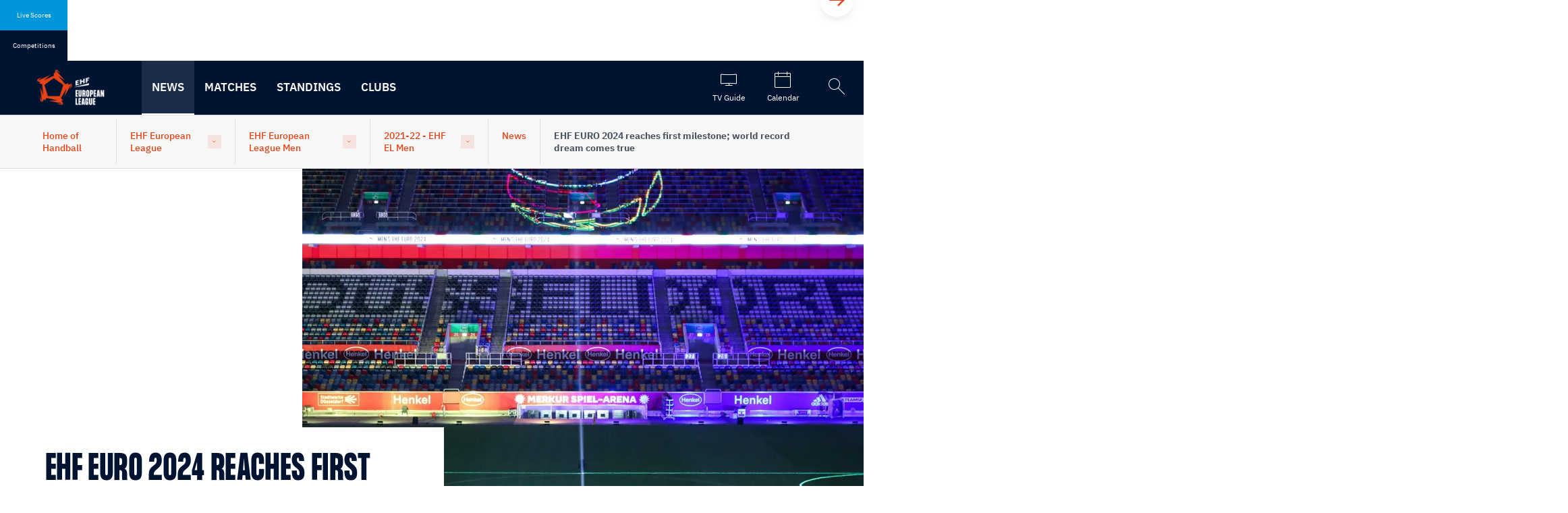

--- FILE ---
content_type: text/html; charset=utf-8
request_url: https://ehfel.eurohandball.com/men/2021-22/news/en/ehf-euro-2024-reaches-first-milestone-world-record-dream-comes-true/
body_size: 29088
content:


<!DOCTYPE html>
<html class="no-outline" lang="en">
<head>

  <title>EHF EURO 2024 reaches first milestone; world record dream comes true</title>

<meta charset="UTF-8" />

<meta name="viewport" content="width=device-width, initial-scale=1, shrink-to-fit=no">

<!-- disabling format detection -->
<meta name="format-detection" content="telephone=no">
<meta name="format-detection" content="date=no">
<meta name="format-detection" content="address=no">
<meta name="format-detection" content="email=no">
<!-- ./disabling format detection -->

  <meta property="fb:pages" content="391734994208331" />





<meta name="description" content="More than 50,000 tickets have been sold for the opening matchday of the Men&#x2019;s EHF EURO 2024 in the MERKUR Spiel-Arena in D&#xFC;sseldorf">
<meta property="og:type" content="website" />
<meta property="og:title" content="EHF EURO 2024 reaches first milestone; world record dream comes true" />
<meta property="og:url" content="https://ehfel.eurohandball.com/men/2021-22/news/en/ehf-euro-2024-reaches-first-milestone-world-record-dream-comes-true/" />
<meta property="og:description" content="More than 50,000 tickets have been sold for the opening matchday of the Men&#x2019;s EHF EURO 2024 in the MERKUR Spiel-Arena in D&#xFC;sseldorf" />
<meta property="og:image" content="https://ehfel.eurohandball.com/media/q5pl204w/ehf_euro_2024_vorrundenauslosung_10052023_125947_kb_0025.jpg?rxy=0.49159957997899895,0.68898113223397373&amp;format=webp&amp;quality=80&amp;v=1d983772e2b3230" />


<meta name="twitter:card" content="summary_large_image" />
  <meta name="twitter:site" content="http://ehfel.eurohandball.com/men/2021-22/news/en/ehf-euro-2024-reaches-first-milestone-world-record-dream-comes-true/" />
  <meta name="twitter:title" content="EHF EURO 2024 reaches first milestone; world record dream comes true" />
  <meta name="twitter:description" content="More than 50,000 tickets have been sold for the opening matchday of the Men&#x2019;s EHF EURO 2024 in the MERKUR Spiel-Arena in D&#xFC;sseldorf" />
<meta name="twitter:image" content="https://ehfel.eurohandball.com/media/q5pl204w/ehf_euro_2024_vorrundenauslosung_10052023_125947_kb_0025.jpg?rxy=0.49159957997899895,0.68898113223397373&amp;format=webp&amp;quality=80&amp;v=1d983772e2b3230" />

<link rel="manifest" href="/frontend.kw/dist/assets/img/favicons/site.webmanifest">
<link rel="shortcut icon" type="image/x-icon" href="/frontend.kw/dist/assets/img/favicons/favicon.ico">
<link rel="apple-touch-icon" sizes="57x57" href="/frontend.kw/dist/assets/img/favicons/android-chrome-192x192.png" />
<link rel="apple-touch-icon" sizes="72x72" href="/frontend.kw/dist/assets/img/favicons/android-chrome-512x512.png" />
<link rel="apple-touch-icon" sizes="152x152" href="/frontend.kw/dist/assets/img/favicons/apple-touch-icon.png" />
<link rel="icon" type="image/png" sizes="16x16" href="/frontend.kw/dist/assets/img/favicons/favicon-16x16.png" />
<link rel="icon" type="image/png" sizes="32x32" href="/frontend.kw/dist/assets/img/favicons/favicon-32x32.png" />

<link rel="preload" type="application/javascript" as="script" href="/frontend.kw/dist/assets/js/plugin.min.js?v=Ydn-w4gsEb0ax5bgRDJHjztRad-S_3Czd2vFOmApCtc" />
<link rel="preload" type="application/javascript" as="script" href="/frontend.kw/dist/assets/js/first-input-delay.min.js?v=vb2QgVeWQzIsViemuMZ-MCpjZKeCwKzxKtnDjDYw1zg" />
<link rel="preload" as="font" type="font/woff" crossorigin="anonymous" href="/frontend.kw/dist/assets/font/ehf-icons.woff" />
<link rel="preload" as="font" type="font/woff2" crossorigin="anonymous" href="/frontend.kw/dist/assets/font/FormulaCondensed-Bold.woff2" />
<link rel="preload" as="font" type="font/woff2" crossorigin="anonymous" href="/frontend.kw/dist/assets/font/ibm-plex-sans-v7-latin_latin-ext-300.woff2" />
<link rel="preload" as="font" type="font/woff2" crossorigin="anonymous" href="/frontend.kw/dist/assets/font/ibm-plex-sans-v7-latin_latin-ext-regular.woff2" />
<link rel="preload" as="font" type="font/woff2" crossorigin="anonymous" href="/frontend.kw/dist/assets/font/ibm-plex-sans-v7-latin_latin-ext-500.woff2" />
<link rel="preload" as="font" type="font/woff2" crossorigin="anonymous" href="/frontend.kw/dist/assets/font/ibm-plex-sans-v7-latin_latin-ext-600.woff2" />
<link rel="preload" as="font" type="font/woff2" crossorigin="anonymous" href="/frontend.kw/dist/assets/font/ibm-plex-sans-v7-latin_latin-ext-700.woff2" />
<link rel="preload" as="font" type="font/woff2" crossorigin="anonymous" href="/frontend.kw/dist/assets/font/ibm-plex-mono-v5-latin_latin-ext-500.woff2" />
<link rel="preload" as="font" type="font/woff2" crossorigin="anonymous" href="/frontend.kw/dist/assets/font/ibm-plex-mono-v5-latin_latin-ext-600.woff2" />

<!-- minutely script -->
<script async type="text/plain" class="_iub_cs_activate" data-iub-purposes="3" data-suppressedsrc="//apv-launcher.minute-ly.com/api/launcher/MIN-40600.js" charset="utf-8"></script>

<script type="application/javascript" src="https://ajax.googleapis.com/ajax/libs/jquery/3.5.1/jquery.min.js"></script> 
<script type="application/javascript" src="https://www.sportinfocentar2.com/livescore/unistat/sportinfoTablice.js?ver9"></script> 

<!-- first input delay -->
<script type="application/javascript" src="/frontend.kw/dist/assets/js/first-input-delay.min.js?v=vb2QgVeWQzIsViemuMZ-MCpjZKeCwKzxKtnDjDYw1zg"></script>

<script>
  perfMetrics.onFirstInputDelay(function (delay, evt) {
    console.log('First Input Delay', delay);
    console.log('Event details', evt);
  });
</script>


<link rel="stylesheet" type="text/css" href="/frontend.kw/dist/assets/css/application.min.css?v=xgCHlncXDkTaOm3pCTLsaZCQw8alH9C3Eu2_btNjYLg">
<link rel="stylesheet" href="//embed.typeform.com/next/css/popup.css" />




    <link rel="canonical" href="https://ehfel.eurohandball.com/men/2021-22/news/en/ehf-euro-2024-reaches-first-milestone-world-record-dream-comes-true/" />
    <link rel="alternate" hreflang="en" href="https://ehfel.eurohandball.com/men/2021-22/news/en/ehf-euro-2024-reaches-first-milestone-world-record-dream-comes-true/">

<!-- Iubenda cookie notification -->
<!-- https://www.iubenda.com/en/help/1205-how-to-configure-your-cookie-solution-advanced-guide -->
<script type="text/javascript">

  const showConsentInfo = (purposes) => {
    const content = document.querySelectorAll(`.js-consent-content[data-purposes="${purposes}"]`);
    const info = document.querySelectorAll(`.js-consent-info[data-purposes="${purposes}"]`);

    content.forEach((element) => element.style.display = 'none');
    info.forEach((element) => element.style.display = 'block');
  }

  const hideConsentInfo = (purposes) => {
    const content = document.querySelectorAll(`.js-consent-content[data-purposes="${purposes}"]`);
    const info = document.querySelectorAll(`.js-consent-info[data-purposes="${purposes}"]`);

    content.forEach((element) => element.style.display = 'block');
    info.forEach((element) => element.style.display = 'none');
  }

  const handleConsentWidget = () => {
    const scripts = document.querySelectorAll('.js-consent-script');

    scripts.forEach((script) => {
      const purposes = script.dataset.iubPurposes;

      if (_iub.cs.consent && _iub.cs.consent.purposes) {
        // if consent is given, but not for this purpose
        if (!_iub.cs.consent.purposes[purposes]) {
          showConsentInfo(purposes);
        } else {
          hideConsentInfo(purposes);
        }
      } else {
        // if consent is not given
        showConsentInfo(purposes);
      }
    });
  };

  var _iub = _iub || [];
  _iub.csConfiguration = {
    "askConsentIfCMPNotFound": false,
    "consentOnContinuedBrowsing": false,
    "enableRemoteConsent": true,
    "enableTcf": true,
    "googleAdditionalConsentMode": true,
    "invalidateConsentWithoutLog": true,
    "lang": "en",
    "promptToAcceptOnBlockedElements": true,
    "floatingPreferencesButtonDisplay": false,
    "perPurposeConsent": true,
    "reloadOnConsent": true,
    "siteId": 1733145,
    "cookiePolicyId": 30710801,
    "banner": {
      "acceptButtonCaptionColor": "white",
      "acceptButtonColor": "#0073CE",
      "acceptButtonDisplay": true,
      "backgroundColor": "#001f4d",
      "brandBackgroundColor": "#001F4D",
      "closeButtonRejects": true,
      "customizeButtonCaptionColor": "white",
      "customizeButtonColor": "#212121",
      "customizeButtonDisplay": true,
      "explicitWithdrawal": true,
      "logo": "https://www.eurohandball.com/media/aq1dt0yi/ehf-primary.svg?mode=pad&height=120&rnd=132369686379970000",
      "position": "float-bottom-right",
      "rejectButtonCaptionColor": "white",
      "rejectButtonColor": "#0073CE",
      "rejectButtonDisplay": true,
      "textColor": "white",
      "customizeButtonCaption": "Learn more"
    },
    "i18n": {
      "en": {
        "blocked_overlay": {
          "paragraph": 'You said no to using cookies or similar tools that help improve your experience. To see this content, you would need to update your <a href="javascript:void(0);" class="iubenda-cs-preferences-link" style="color: #fff;" data-iub-enabled="1">Privacy Preferences</a>.',
          "title": "This content is blocked"
        }
      }
    },
    "callback": {
      onReady: function () {
        handleConsentWidget();
        window.safeInitAllWSC();
      },
      onPreferenceExpressed: function () {
        handleConsentWidget();
        window.safeInitAllWSC();
      },
      onPreferenceExpressedOrNotNeeded: function (preference) {
        dataLayer.push({
          iubenda_ccpa_opted_out: _iub.cs.api.isCcpaOptedOut()
        });
        if (!preference) {
          dataLayer.push({
            event: "iubenda_preference_not_needed"
          });
        } else {
          if (preference.consent === true) {
            dataLayer.push({
              event: "iubenda_consent_given"
            });
          } else if (preference.consent === false) {
            dataLayer.push({
              event: "iubenda_consent_rejected"
            });
          } else if (preference.purposes) {
            for (var purposeId in preference.purposes) {
              if (preference.purposes[purposeId]) {
                dataLayer.push({
                  event: "iubenda_consent_given_purpose_" + purposeId
                });
              }
            }
          }
        }
      }
    }
  };
</script>

<!-- iubenda scripts -->
<script type="text/javascript" src="//cdn.iubenda.com/cs/tcf/stub-v2.js"></script>
<script type="text/javascript" src="//cdn.iubenda.com/cs/tcf/safe-tcf-v2.js"></script>
<script type="text/javascript" charset="UTF-8" async src="//cdn.iubenda.com/cs/iubenda_cs.js"></script>

  <!-- analytic segment script -->
  <script async data-iub-type="module" type="text/javascript" data-iub-purposes="1" class="_iub_cs_activate">
    !function(){var analytics=window.analytics=window.analytics||[];if(!analytics.initialize)if(analytics.invoked)window.console&&console.error&&console.error("Segment snippet included twice.");else{analytics.invoked=!0;analytics.methods=["trackSubmit","trackClick","trackLink","trackForm","pageview","identify","reset","group","track","ready","alias","debug","page","once","off","on","addSourceMiddleware","addIntegrationMiddleware","setAnonymousId","addDestinationMiddleware"];analytics.factory=function(e){return function(){var t=Array.prototype.slice.call(arguments);t.unshift(e);analytics.push(t);return analytics}};for(var e=0;e<analytics.methods.length;e++){var key=analytics.methods[e];analytics[key]=analytics.factory(key)}analytics.load=function(key,e){var t=document.createElement("script");t.type="text/javascript";t.async=!0;t.src="https://cdn.segment.com/analytics.js/v1/" + key + "/analytics.min.js";var n=document.getElementsByTagName("script")[0];n.parentNode.insertBefore(t,n);analytics._loadOptions=e};analytics._writeKey="rkGQBllnui8Z9Vv5iu6Sdetn5IwSDZlC";analytics.SNIPPET_VERSION="4.15.2";
      analytics.load("rkGQBllnui8Z9Vv5iu6Sdetn5IwSDZlC");
    }}();
  </script>
  <!-- identify user -->


<script>
  if (analytics) {
    analytics.page("News Detail", {
      name: "EHF EURO 2024 reaches first milestone; world record dream comes true",
      link: "https://ehfel.eurohandball.com/men/2021-22/news/en/ehf-euro-2024-reaches-first-milestone-world-record-dream-comes-true/",
      id: "90088",
      publications: {
        channel: {
          name: "EHF_Channel (EHF Euro Events)"
        },
        tags: {
          competitionTypes: [
               "European Championship"
          ],
          seasons: [
               "2024"
          ],
          genders: [
               "M"
          ],
          competitions: [
               "FgN8VtN4n_Vdmsbu2ePozw"
          ],
          rounds: [
               "d0yra20xsfCU_NeDg4o8CA"
          ],
          phases: [
               "ChIcrm0hSWjJPNBLkypjZw"
          ],
          matches: [
                "202411010100002" ,
                "202411010100001" 
          ],
          teams: [
          ],
          players: [
          ]
        }
      }
    });
  }
</script>


  <!-- Google Tag Manager -->
  <script async data-iub-type="module" type="text/javascript" data-iub-purposes="4" class="_iub_cs_activate">
    window.dataLayer = window.dataLayer || [];
    function gtag() {
      dataLayer.push(arguments);
    }

    gtag("consent", "default", {
    ad_storage: "denied",
        analytics_storage: "denied",
        wait_for_update: 2000 // milliseconds
    });

    gtag('set', 'url_passthrough', true);

    gtag("set", "ads_data_redaction", true);

    (function (w, d, s, l, i) {
      w[l] = w[l] || [];
      w[l].push({ 'gtm.start': new Date().getTime(), event: 'gtm.js' });
      var f = d.getElementsByTagName(s)[0],
        j = d.createElement(s),
        dl = l != 'dataLayer' ? '&l=' + l : '';
      j.async = true;
      j.src = 'https://www.googletagmanager.com/gtm.js?id=' + i + dl;
      f.parentNode.insertBefore(j, f);
    })(window, document, 'script', 'dataLayer', 'GTM-TDFG88N');

    console.log("TM loaded");
  </script>
  <!-- End Google Tag Manager -->
  
</head>

<body class="theme--red" data-eloqua-site-id="2069535878">
    <!-- Google Tag Manager (noscript) -->
    <noscript>
      <iframe src="https://www.googletagmanager.com/ns.html?id=GTM-TDFG88N"
              height="0" width="0" style="display:none;visibility:hidden"></iframe>
    </noscript>
    <!-- End Google Tag Manager (noscript) -->

  <!-- skip links -->
  <div class="skip-links-wrapper">
    <a href="#main-content" class="skip-link sr-only sr-only-focusable">Skip to content</a>
    <a href="#navigation" class="skip-link sr-only sr-only-focusable">Skip to navigation</a>
  </div>
  <!-- ./skip links -->



<div class="livescore-tournaments js-tabs"
     data-js-requires="livescores"
     id="vue-container-livescorestournaments"
     ref="liveScoreElement"
     data-url="/umbraco/api/livescoreapi/GetLiveScoreMatches/37448"
     data-competitionurl="/umbraco/api/livescoreapi/GetTournaments/37448">

  <div class="livescore-tournaments-inner js-livescore-header">
    <div class="lt-tab-wrapper" role="tablist">
      <button id="tab-livescore" class="lt-tab js-tab js-lt-tab" :class="{'is--active' : isLiveScores}"
              v-on:click="isLiveScores=true" data-category="livescores"
              v-bind:disabled='days !== null && days.length === 0'
              data-tab="#tab-content-livescore" aria-controls="tab-content-livescore" role="tab" aria-selected="true" type="button">
        Live Scores
      </button>
      <button id="tab-tournaments" class="lt-tab js-tab js-lt-tab" :class="{'is--active' : !isLiveScores}"
              v-on:click="getCompetitions()" data-category="tournaments"
              data-tab="#tab-content-tournaments" aria-controls="tab-content-tournaments" role="tab" aria-selected="false" type="button">
        Competitions
      </button>
    </div>

    <div v-cloak id="tab-content-livescore" class="lt-tab-content js-tab-content" :class="{'is--active' : isLiveScores}" aria-labelledby="tab-livescore" role="tabpanel">
      <livescores-component :days="days" :isLiveScores="isLiveScores"></livescores-component>
    </div>
    
    <div v-cloak id="tab-content-tournaments" class="lt-tab-content js-tab-content" :class="{'is--active' : !isLiveScores}" aria-labelledby="tab-tournaments" role="tabpanel">
      <livescorestournament-component :competitions="competitions"></livescorestournament-component>
    </div>
  </div>
</div>

<script type="text/x-template" id="livescores-template">
  <div class="js-lt-scrollbooster scrollbooster-carousel carousel-wrapper boundry--left">
    <button class="flickity-button flickity-prev-next-button js-lt-scrollbooster--left previous" type="button" aria-label="Previous">
      <svg class="flickity-button-icon" viewBox="0 0 100 100"><path d="M 10,50 L 60,100 L 70,90 L 30,50  L 70,10 L 60,0 Z" class="arrow"></path></svg>
    </button>
    <button class="flickity-button flickity-prev-next-button js-lt-scrollbooster--right next" type="button" aria-label="Next">
      <svg class="flickity-button-icon" viewBox="0 0 100 100"><path d="M 10,50 L 60,100 L 70,90 L 30,50  L 70,10 L 60,0 Z" class="arrow" transform="translate(100, 100) rotate(180) "></path></svg>
    </button>
    <div class="lt-viewport js-viewport">
      <div class="lt-content js-content">
        <div v-for="(dayitem, index) in days" v-bind:key="index" class="lt-item">
          <a class="lt-day" :href="dayitem.calendarUrl">
            <span class="lt-month">{{dayitem.monthFormatted}}</span>
            <span class="lt-date">{{dayitem.dayFormatted}}</span>
          </a>
          <a v-for="(item, index) in dayitem.liveScoreMatches"
            :class="['livescore', item.match.cssClass, item.matchStats.isLive == true ? 'is--live' : '']"
            :key="index"
            :item="item"
            :href="item.match.url"
            :target="item.match.linkTarget"
            :title="item.match.competitionType">
            <div class="l-header">
              <span class="l-league">{{item.match.competitionShortName}}</span>
              <span v-if="item.matchStats.isLive" class="l-icon-live">
                <span class="sr-only">Match is live</span>
              </span>
              <span class="l-time">{{item.matchStats.time != null && item.matchStats.time != "-" ? item.matchStats.time + "'" : item.matchStats.startTime}}</span>
            </div>
            <div class="l-team">
              <img v-if="item.match.homeTeam.logoSmall != null || item.match.homeTeam.nationAbbreviation != null"
                   class="l-flag"
                   :src="(item.match.homeTeam.logoSmall != null ? item.match.homeTeam.logoSmall : '/frontend.kw/dist/assets/img/flags/' + item.match.homeTeam.nationAbbreviation + '.svg')"
                   style="font-size: 0.5em;"
                   :alt="item.match.homeTeam.name"/>

              <span class="l-name">{{item.match.homeTeam.name}}</span>
              <span class="l-score">{{item.homeStats.totalGoals}}</span>
            </div>
            <div class="l-team">
              <img v-if="item.match.guestTeam.logoSmall != null || item.match.guestTeam.nationAbbreviation != null"
                   class="l-flag"
                   :src="(item.match.guestTeam.logoSmall != null ? item.match.guestTeam.logoSmall : '/frontend.kw/dist/assets/img/flags/' + item.match.guestTeam.nationAbbreviation + '.svg')"
                   style="font-size: 0.5em;"
                   :alt="item.match.guestTeam.name"/>

              <span class="l-name">{{item.match.guestTeam.name}}</span>
              <span class="l-score">{{item.guestStats.totalGoals}}</span>
            </div>
          </a>
        </div>
      </div>
    </div>
  </div>
</script>


<script type="text/x-template" id="livescorestournament-template">
  <div class="js-lt-scrollbooster scrollbooster-carousel carousel-wrapper boundry--left">
    <button class="flickity-button flickity-prev-next-button js-lt-scrollbooster--left previous" type="button" aria-label="Previous">
      <svg class="flickity-button-icon" viewBox="0 0 100 100"><path d="M 10,50 L 60,100 L 70,90 L 30,50  L 70,10 L 60,0 Z" class="arrow"></path></svg>
    </button>
    <button class="flickity-button flickity-prev-next-button js-lt-scrollbooster--right next" type="button" aria-label="Next">
      <svg class="flickity-button-icon" viewBox="0 0 100 100"><path d="M 10,50 L 60,100 L 70,90 L 30,50  L 70,10 L 60,0 Z" class="arrow" transform="translate(100, 100) rotate(180) "></path></svg>
    </button>
    <div class="lt-viewport js-viewport">
      <div class="lt-content js-content">
        <div style="display:flex;">

          <div v-for="(competition, index) in competitions" v-bind:class="['tournament', competition.cssClass]">
            <div class="t-header">
              <span class="t-league">{{competition.shortName}}</span>
              <span class="t-date" v-if="competition.dateFrom != null && competition.dateTo != null">{{competition.dateFrom.formattedTournamentDate}} - {{competition.dateTo.formattedTournamentDate}}</span>
            </div>
            <a :href="competition.websiteUrl" class="t-title">{{competition.name}}</a>
            <div class="t-link-wrapper">
              <a :href="competition.scheduleUrl" class="t-link">
                <span class="icon ehf-calendar"></span>Schedule
              </a>
              <a class="t-link"
                 :href="competition.linkToTv"
                 :title="competition.competitionName"
                 target="_blank">
                <span class="icon ehf-modern-tv-curvy"></span>Watch Games
              </a>
            </div>
          </div>
        </div>
      </div>
    </div>
  </div>
</script>



<header id="header" class="header">
  <div class="header-inner-container">
        <div class="header-logo-wrapper">
          <a href="/men/2021-22/" class="header-logo-anchor">
            <img src="/media/wgwjigj4/ehfel-logo-transparent-background-270x130-002.png?format=webp&amp;quality=80&amp;v=1d65ab306b96ef0" class="header-logo-img" alt="Back to the start page" />
          </a>
        </div>
    <div class="nav-viewport js-nav-viewport">
      <div class="nav-content js-nav-content">

<!-- primary navigation -->
<nav id="navigation" class="primary-nav" aria-label="Main navigation">
    <ul class="nav-list js-nav">
          <li>
            <a href="/men/2021-22/news/" class="nav-btn is--active">
              News
            </a>
          </li>
          <li>
            <a href="/men/2021-22/matches/" class="nav-btn">
              Matches
            </a>
          </li>
          <li>
            <button data-target-id="37460" class="nav-btn js-nav-btn" aria-haspopup="true" aria-expanded="false">
              Standings
            </button>
          </li>
          <li>
            <a href="/men/2021-22/clubs/" class="nav-btn">
              Clubs
            </a>
          </li>
    </ul>
</nav>
<!-- ./primary navigation -->

  <!-- secondary navigation -->
  <nav class="secondary-nav" aria-label="Meta navigation">
    <ul class="nav-list">

      <!-- login -->
      <!-- ./login -->

          <li>
            <a href="/men/2021-22/tv-guide/" class="nav-btn icon ehf-modern-tv-curvy" title="TV Guide">
              <span>TV Guide</span>
            </a>
          </li>


          <li>
            <a href="/men/2021-22/calendar/" class="nav-btn icon ehf-calendar" title="Calendar">
              <span>Calendar</span>
            </a>
          </li>

    </ul>
  </nav>
  <!-- ./secondary navigation -->

          <button class="header-search-btn icon ehf-search js-header-search-open" aria-haspopup="true" aria-expanded="false" title="Open the search">
            <span class="sr-only">Open the search</span>
          </button>
      </div>
    </div>
  </div>

    <form class="header-search js-header-search" name="siteSearchForm" action="/men/2021-22/search/" aria-hidden="true">
      <div class="header-search-inner">
        <div class="text-input-wrapper">
          <input type="search"
                 name="q"
                 class="text-input"
                 aria-label="Search field"
                 tabindex="-1"
                 placeholder="Search..." />
        </div>
        <button class="header-search-close icon ehf-times js-header-search-close" type="button" tabindex="-1">
          <span class="sr-only">Close the search</span>
        </button>
      </div>
    </form>



<!-- sub navigation -->
  <nav class="subnav js-subnav" data-nav-id="37457" aria-label="News" tabindex="-1">
    <div class="subnav-inner-container">
        <ul class="subnav-list" data-nav-level="2">
            <li>
              <a href="/men/2021-22/news/" class="subnav-link is--active">
                News
              </a>
            </li>
        </ul>
    </div>
    <button class="close-subnav-btn js-close-subnav-btn" type="button">
      <span>Close the navigation</span>
      <span class="icon ehf-times"></span>
    </button>
  </nav>
  <nav class="subnav js-subnav" data-nav-id="37454" aria-label="Matches" tabindex="-1">
    <div class="subnav-inner-container">
        <ul class="subnav-list" data-nav-level="2">
            <li>
              <a href="/men/2021-22/matches/" class="subnav-link">
                Matches
              </a>
            </li>
        </ul>
    </div>
    <button class="close-subnav-btn js-close-subnav-btn" type="button">
      <span>Close the navigation</span>
      <span class="icon ehf-times"></span>
    </button>
  </nav>
  <nav class="subnav js-subnav" data-nav-id="37460" aria-label="Standings" tabindex="-1">
    <div class="subnav-inner-container">

<ul class="subnav-list" data-nav-level="2">
      <li>
        <a class="subnav-link js-subnav-jump-link" href="/men/2021-22/standings/Xg2Ubz1_S9dxy0p0unxCBg/QualificationRound1/">Qualification Round 1</a>
      </li>
      <li>
        <a class="subnav-link js-subnav-jump-link" href="/men/2021-22/standings/R-saEwRJFutIKedhnRuDpg/QualificationRound2/">Qualification Round 2</a>
      </li>
      <li>
        <a class="subnav-link js-subnav-jump-link" href="/men/2021-22/standings/mKF-nVO-0a1TuaMVJVroGg/GroupPhase/">Group Phase</a>
      </li>
      <li>
        <a class="subnav-link js-subnav-jump-link" href="/men/2021-22/standings/kWvDaphagqoomWsHrgovow/Last16/">Last 16</a>
      </li>
      <li>
        <a class="subnav-link js-subnav-jump-link" href="/men/2021-22/standings/qn_p8DC_NhaINf23F6itmA/Quarterfinals/">Quarter-finals</a>
      </li>
      <li>
        <a class="subnav-link js-subnav-jump-link" href="/men/2021-22/standings/2arPxodOis6NbIV3wIy_SQ/EHFEuropeanLeagueFinals/">EHF European League Finals</a>
      </li>
</ul>

    </div>
    <button class="close-subnav-btn js-close-subnav-btn" type="button">
      <span>Close the navigation</span>
      <span class="icon ehf-times"></span>
    </button>
  </nav>
  <nav class="subnav js-subnav" data-nav-id="37458" aria-label="Clubs" tabindex="-1">
    <div class="subnav-inner-container">
        <ul class="subnav-list" data-nav-level="2">
            <li>
              <a href="/men/2021-22/clubs/" class="subnav-link">
                Clubs
              </a>
            </li>
        </ul>
    </div>
    <button class="close-subnav-btn js-close-subnav-btn" type="button">
      <span>Close the navigation</span>
      <span class="icon ehf-times"></span>
    </button>
  </nav>
<!-- ./sub navigation -->

</header>




  <!-- orientation -->
  <div class="orientation">
    <div class="container">
      <div class="orientation-grid">
          <div class="og-item">
            <a href="http://www.eurohandball.com/en/">Home of Handball</a>
          </div>
          <div class="og-item">
            <!-- dropdown -->
            <div class="dropdown dropdown--orientation">
              <button id="dropdown-1" class="dropdown-toggle js-dropdown" aria-haspopup="true" aria-expanded="false" type="button">EHF European League</button>
              <div class="dropdown-menu dropdown--left" aria-labelledby="dropdown-1">
                <ul class="dropdown-ul">
                    <li class="dropdown-li">
                      <a class="dropdown-a" href="http://ehfeuro.eurohandball.com/">EHF EURO</a>
                    </li>
                    <li class="dropdown-li">
                      <a class="dropdown-a" href="http://ehfcl.eurohandball.com/">EHF Champions League</a>
                    </li>
                    <li class="dropdown-li">
                      <a class="dropdown-a" href="http://ehfec.eurohandball.com/">EHF European Cup</a>
                    </li>
                    <li class="dropdown-li">
                      <a class="dropdown-a" href="http://beach.eurohandball.com/">EHF Beach Handball</a>
                    </li>
                </ul>
              </div>
            </div>
            <!-- ./dropdown -->
          </div>
            <div class="og-item">
              <!-- dropdown -->
              <div class="dropdown dropdown--orientation">
                <button id="dropdown-2" class="dropdown-toggle js-dropdown" aria-haspopup="true" aria-expanded="false" type="button">EHF European League Men</button>
                <div class="dropdown-menu dropdown--left" aria-labelledby="dropdown-2">
                  <ul class="dropdown-ul">
                      <li class="dropdown-li">
                        <a class="dropdown-a" href="/women/">EHF European League Women</a>
                      </li>
                  </ul>
                </div>
              </div>
              <!-- ./dropdown -->
            </div>
            <div class="og-item">
              <!-- dropdown -->
              <div class="dropdown dropdown--orientation">
                <button id="dropdown-3" class="dropdown-toggle js-dropdown" aria-haspopup="true" aria-expanded="false" type="button">2021-22 - EHF EL Men</button>
                <div class="dropdown-menu dropdown--left" aria-labelledby="dropdown-3">
                  <ul class="dropdown-ul">
                      <li class="dropdown-li">
                        <a class="dropdown-a" href="/men/2025-26/">2025-26 - EHF EL Men</a>
                      </li>
                      <li class="dropdown-li">
                        <a class="dropdown-a" href="/men/2024-25/">2024-25 - EHF EL Men</a>
                      </li>
                      <li class="dropdown-li">
                        <a class="dropdown-a" href="/men/2023-24/">2023-24 - EHF EL Men</a>
                      </li>
                      <li class="dropdown-li">
                        <a class="dropdown-a" href="/men/2022-23/">2022-23 - EHF EL Men</a>
                      </li>
                  </ul>
                </div>
              </div>
              <!-- ./dropdown -->
            </div>


              <div class="og-item og-item--mobile-visible">
                <a href="/men/2021-22/news/">News</a>
              </div>
              <div class="og-item">
                <span class="user">EHF EURO 2024 reaches first milestone; world record dream comes true</span>
              </div>
      </div>
    </div>
  </div>
  <!-- ./orientation -->

  <main id="main-content" class="main-content" tabindex="-1">
    






<div class="container-wide">
      <div class="news-header news-header--square">
        <img class="nh-image" data-loading="lazy" src="/frontend.kw/dist/assets/img/blank.png" data-src="/media/q5pl204w/ehf_euro_2024_vorrundenauslosung_10052023_125947_kb_0025.jpg?rxy=0.49159957997899895,0.68898113223397373&amp;width=1020&amp;height=720&amp;format=webp&amp;quality=80&amp;v=1d983772e2b3230" alt="EHF EURO 2024 reaches first milestone; world record dream comes true" />
        <div class="nh-text-block">
          <h1 class="nh-headline">EHF EURO 2024 reaches first milestone; world record dream comes true</h1>
        </div>
      </div>
</div>

  <!-- author -->
  <div class="container-full-width padding--top-md">
    <div class="container">
      <div class="author-multiple">
        <div class="author-wrapper">
          <!-- author detail -->
          <div class="author-detail">
            <div class="author-images js-author-images">
                    <img class="author-img js-author-image" data-loading="lazy"
                         src="/frontend.kw/dist/assets/img/blank.png?rmode=pad&amp;width=30&amp;height=30&amp;format=webp&amp;quality=80"
                         data-srcset="/media/pj0loi5y/ehf_logo_100.png?width=30&amp;height=30&amp;format=webp&amp;quality=80&amp;v=1d9c5f47748eba0"
                         alt="EHF Logo 100" />
            </div>
            <div class="author-names js-author-names">
                  <span class="author-name js-author-name">European Handball Federation</span>
            </div>
            <div class="author-multiple-badge js-authors-bagde"></div>
            <div class="author-date">
15 September 2023, 15:00            </div>
          </div>
          <!-- ./author detail -->
          <!-- share -->
          <div class="share-links">
            <button class="share-link share--email" title="Share URL via E-Mail" data-sharer="email" data-title="EHF EURO 2024 reaches first milestone; world record dream comes true" data-url="https://ehfel.eurohandball.com/men/2021-22/news/en/ehf-euro-2024-reaches-first-milestone-world-record-dream-comes-true/" data-subject="EHF EURO 2024 reaches first milestone; world record dream comes true">
              <span class="sr-only">Share URL via E-Mail</span>
            </button>

            <button class="share-link share--facebook" title="Share on Facebook" data-sharer="facebook" data-hashtag="" data-url="https://ehfel.eurohandball.com/men/2021-22/news/en/ehf-euro-2024-reaches-first-milestone-world-record-dream-comes-true/">
              <span class="sr-only">Share on Facebook</span>
            </button>

            <button class="share-link share--twitter" title="Share on Twitter" data-sharer="twitter" data-title="EHF EURO 2024 reaches first milestone; world record dream comes true" data-hashtags="" data-url="https://ehfel.eurohandball.com/men/2021-22/news/en/ehf-euro-2024-reaches-first-milestone-world-record-dream-comes-true/">
              <span class="sr-only">Share on Twitter</span>
            </button>

            <button class="share-link share--whatsapp" title="Share on WhatsApp" data-sharer="whatsapp" data-title="EHF EURO 2024 reaches first milestone; world record dream comes true" data-url="https://ehfel.eurohandball.com/men/2021-22/news/en/ehf-euro-2024-reaches-first-milestone-world-record-dream-comes-true/">
              <span class="sr-only">Share on WhatsApp</span>
            </button>

            <div class="share--copy--wrapper">
              <button class="share-link share--copy js-copy-clipboard" aria-describedby="clipboard-copy-message" title="Copy URL to clipboard">
                <span class="sr-only">Copy URL to clipboard</span>
              </button>
              <span id="clipboard-copy-message" class="share--copy--toast" role="status" aria-live="polite" popover="auto" data-popover-text="The link is copied"></span>
            </div>
          </div>
          <!-- ./share -->
          <!-- language picker -->
          <!-- ./language picker -->
        </div>
      </div>
    </div>
  </div>
  <!-- author -->


    <div class="container-full-width container--padding">
      <div class="container-md">
        <div class="editor-output leading-text editor-output--responsive-img">
          <p>The dream of the German Handball Association and the European Handball Federation has come true: 118 days before the start of the Men's EHF EURO 2024, the organisers confirm the world attendance record for a handball game will be broken and more than 50,000 spectators will attend the opening matchday on 10 January 2024 in the MERKUR Spiel-Arena in Düsseldorf.</p>
        </div>
      </div>
    </div>

<script async type="text/plain" class="_iub_cs_activate js-consent-script" data-iub-purposes="3" data-suppressedsrc="https://platform.twitter.com/widgets.js" charset="utf-8"></script>
<script async type="text/plain" class="_iub_cs_activate js-consent-script" data-iub-purposes="3" data-suppressedsrc="https://www.instagram.com/embed.js" charset="utf-8"></script>



<div class="container-full-width container--padding" >
    <div class="content-container container-sm">
        <div class="content-block">
            <div class="editor-output editor-output--responsive-img js-consent-content" data-purposes="3">
                <p>With the start of the next ticket sales phase for the first men's European Handball Championship on German soil on Wednesday 13 September, the 'magic mark' of 50,000 tickets sold has been exceeded. </p>
<p>The current world attendance record for a handball match was also set in a German football stadium: 44,189 fans attended Rhein-Neckar Löwen against HSV Hamburg in the Frankfurt Arena on 6 September 2014.</p>
<p>For Germany, that match broke the 10-year-old best mark of 30,925 spectators at the Bundesliga match between TBV Lemgo and THW Kiel on 12 September 2004 in the Veltins Arena in Gelsenkirchen.</p>
<p>In May 2011, 36,651 fans attended the Danish championship final between AG Kobenhavn and Bjerringbro-Silkeborg in Copenhagen's Parken Stadium, setting the world record at that time.*</p>
<p>The largest crowd at a Men's EHF EURO level so far has been 20,022 fans: the MVM Dome in Budapest was sold out three times for Hungary’s preliminary round matches at the Men's EHF EURO 2022.</p>
<p>EHF General Secretary Martin Hausleitner says: "With the MERKUR Spiel-Arena expected to be sold out on the opening matchday, we have already reached the first milestone of the EHF EURO 2024. More than 50,000 fans in the stadium and a world record attendance stand for the enthusiasm that the tournament arouses in Germany and internationally. Now it is time to join forces with DHB and continue to work together as effectively as before for the remaining months, so that the Men's EHF EURO 2024 sets standards for European handball from start to finish – and I am sure it will set for the future."</p>
<p>"We are overwhelmed that we have surpassed the world record mark so early and sold more than 50,000 tickets for the opening day. This record underlines the importance of the EHF EURO 2024 and the enthusiasm of the German handball audience," says Mark Schober, Chairman of the Board of the German Handball Federation.</p>
<p>"We also hope that the arenas in the other venues will be sold out as often as possible. German handball fans can see many world stars known from the Bundesliga up close, too. We also have a very high number of ticket orders from abroad for all venues," Schober adds.</p>
<p>Officially, the MERKUR Spiel-Arena is not yet completely sold out for 10 January 2024, but currently no more tickets are on sale for the opening matchday of group A with the games France against North Macedonia (18:00 CET) and Germany against Switzerland (20:45 CET).</p>
<p>"It might happen that a very low number of tickets can go on sale again," Schober says.</p>
<p>Day tickets are still available for the preliminary round matches in groups B, C, D, E and F as well as for the main round matchdays in Cologne and Hamburg and the final weekend in Cologne's LANXESS arena on 26/28 January.</p>
<p>Tickets can be bought at <a href="https://tickets.eurohandball.com/men2024?utm_source=eurohandball&amp;utm_medium=all_tickets&amp;utm_campaign=M24Tickets&amp;_gl=1*jmlvbn*_ga*MTA3NDQ1NTEzNi4xNjkyNjg2MzY3*_ga_XGW5MVF1LJ*MTY5NDc4MzAyOS45NC4xLjE2OTQ3ODMwMjkuNjAuMC4w" data-anchor="?utm_source=eurohandball&amp;utm_medium=all_tickets&amp;utm_campaign=M24Tickets&amp;_gl=1*jmlvbn*_ga*MTA3NDQ1NTEzNi4xNjkyNjg2MzY3*_ga_XGW5MVF1LJ*MTY5NDc4MzAyOS45NC4xLjE2OTQ3ODMwMjkuNjAuMC4w">tickets.eurohandball.com</a> and <a href="https://heretoplay.com/">heretoplay.com</a>. </p>
<p>The MERKUR Spiel-Arena is the home of second division football team Fortuna Düsseldorf and can accommodate 54,600 visitors for football matches and up to 66,000 fans for concerts. A world attendance record has already been set here once before: even before the official inauguration, the first football match took place on 10 September 2004 with 38,123 spectators witnessing a 2:0 win for Fortuna against Union – and as both sides competed in the regional league at that time, it was a world record attendance for fourth league football.</p>
<p><em>*the text has been corrected to include the record-breaking Danish championship final in May 2011 between AG Kobenhavn and Bjerringbro-Silkeborg which was attended by 36,651 fans. The earlier version had not mentioned that match</em></p>
            </div>


<div class="consent-info js-consent-info" data-purposes="3">
    <div class="consent-info-content">
        <h2>This content is blocked</h2>
        <p>You said no to using cookies or similar tools that help improve your experience. To see this content, you would need to update your <a href="javascript:void(0);" class="iubenda-cs-preferences-link">Privacy Preferences</a>.</p>
        <button class="iubenda-cs-preferences-link" data-accept-purposes="3">
            Update
        </button>
    </div>
</div>        </div>
    </div>
</div>

  <div class="article-nav-wrapper">
    <div class="container">
      <div class="article-nav">
          <a class="article-nav-link article-nav--prev" href="/men/2021-22/news/en/martim-costa-we-can-go-very-far-in-this-competition/">
            <div class="article-nav-inner">
                <img class="article-nav-img" data-loading="lazy"
                     src="/frontend.kw/dist/assets/img/blank.png?rmode=stretch&amp;width=105&amp;height=70&amp;format=webp&amp;quality=80"
                     data-srcset="/media/o5qdxpss/20230915-elm-sporting-feature-1.jpg?rxy=0.3441983261697773,0.22715794175906084&amp;width=105&amp;height=70&amp;format=webp&amp;quality=80&amp;v=1d9e62b31299050 1x, /media/o5qdxpss/20230915-elm-sporting-feature-1.jpg?rxy=0.3441983261697773,0.22715794175906084&amp;width=210&amp;height=140&amp;format=webp&amp;quality=80&amp;v=1d9e62b31299050 2x"
                     alt="20230915 ELM Sporting Feature 1" />

              <div class="article-nav-infos">
                <span class="article-nav-direction">Previous Article</span>
                <span class="article-nav-title">Martim Costa: &#x201C;We can go very far in this competition&#x201D;</span>
              </div>
            </div>
          </a>

          <a class="article-nav-link article-nav--next" href="/men/2021-22/news/en/ehf-clw-202324-rd2-day1-review/">
            <div class="article-nav-inner">
                <img class="article-nav-img" data-loading="lazy"
                     src="/frontend.kw/dist/assets/img/blank.png?rmode=stretch&amp;width=105&amp;height=70&amp;format=webp&amp;quality=80"
                     data-srcset="/media/4kmjlkqt/img_4179.jpg?width=105&amp;height=70&amp;format=webp&amp;quality=80&amp;v=1da082a77d64270 1x, /media/4kmjlkqt/img_4179.jpg?width=210&amp;height=140&amp;format=webp&amp;quality=80&amp;v=1da082a77d64270 2x"
                     alt="IMG 4179" />

              <div class="article-nav-infos">
                <span class="article-nav-direction">Next Article</span>
                <span class="article-nav-title">Vipers deal FTC second double-digit loss in a row in historic day</span>
              </div>
            </div>
          </a>
      </div>
    </div>
  </div>




  <div class="container-full-width container--padding">
    <!-- headline -->
    <div class="component-headline-wrapper">
      <div class="container">
        <div class="component-headline-inner">
          <h2 class="component-headline">Latest news</h2>
            <a href="/men/2021-22/news/" class="component-headline-link read-more">
              <span class="read-more-text">More News</span>
              <span class="icon ehf-long-arrow-right icon-spacing--left" aria-hidden="true"></span>
            </a>
        </div>
      </div>
    </div>
    <!-- ./headline -->
    <!-- carousel -->
    <div class="container-wide">
      <div id="carouselRelatedNews" class="carousel-wrapper js-carousel" data-js-requires="flickity" data-spaceleft="true" data-freescroll="true" data-resize="true" data-cellalign="left">
          <div class="carousel-item">


<!-- teaser card -->
<a class="teaser-card" href="/men/2021-22/news/en/coverage-of-the-mens-ehf-euro-2026-16-january/">
    <div class="teaser-card-image">
            <img class="teaser-card-img" data-loading="lazy"
                 src="/frontend.kw/dist/assets/img/blank.png"
                 data-srcset="/media/ejqdtmq3/euro26-faroe-islands-vs-switzerland__mal6609_am.jpg?rxy=0.6390749539358357,0.2822150747645968&amp;width=400&amp;height=400&amp;format=webp&amp;quality=80&amp;v=1dc8735c89078c0 1x, /media/ejqdtmq3/euro26-faroe-islands-vs-switzerland__mal6609_am.jpg?rxy=0.6390749539358357,0.2822150747645968&amp;width=800&amp;height=800&amp;format=webp&amp;quality=80&amp;v=1dc8735c89078c0 2x"
                 alt="Euro26 Faroe Islands Vs Switzerland MAL6609 AM"/>
    </div>
    <!-- text -->
    <div class="teaser-card-info editor-output">
            <!-- tag -->
            <span class="tag theme--blue">
EHF EURO            </span>
            <!-- ./tag -->
        <h3>Summary: Thrilling endings in Oslo; favourite sides start st&hellip;</h3>
        <p>Follow the action-packed schedule on Friday as three more groups start their Men's EHF EURO 2026 campaigns.</p>

        <div class="teaser-card-footer">
            <span class="teaser-card-readmore" aria-hidden="true">read more</span>
            <span class="teaser-card-publish" title="Friday, January 16, 2026 11:00:00 PM">yesterday</span>
        </div>
    </div>
    <!-- ./text -->
</a>
<!-- ./teaser card -->          </div>
          <div class="carousel-item">


<!-- teaser card -->
<a class="teaser-card" href="/men/2021-22/news/en/faroe-islands-snatch-late-draw-in-mens-ehf-euro-2026-thriller-versus-switzerland/">
    <div class="teaser-card-image">
            <img class="teaser-card-img" data-loading="lazy"
                 src="/frontend.kw/dist/assets/img/blank.png"
                 data-srcset="/media/baholnbx/euro26-faroe-islands-vs-switzerland__l7a5365_am.jpg?width=400&amp;height=400&amp;format=webp&amp;quality=80&amp;v=1dc8737e20dab90 1x, /media/baholnbx/euro26-faroe-islands-vs-switzerland__l7a5365_am.jpg?width=800&amp;height=800&amp;format=webp&amp;quality=80&amp;v=1dc8737e20dab90 2x"
                 alt="Euro26 Faroe Islands Vs Switzerland L7A5365 AM"/>
    </div>
    <!-- text -->
    <div class="teaser-card-info editor-output">
            <!-- tag -->
            <span class="tag theme--blue">
EHF EURO            </span>
            <!-- ./tag -->
        <h3>Faroe Islands snatch late draw in thriller vs Switzerland</h3>
        <p>The closing match for round 1 in Oslo saw the Faroe Islands and Switzerland play a nail-biting draw</p>

        <div class="teaser-card-footer">
            <span class="teaser-card-readmore" aria-hidden="true">read more</span>
            <span class="teaser-card-publish" title="Friday, January 16, 2026 10:30:00 PM">yesterday</span>
        </div>
    </div>
    <!-- ./text -->
</a>
<!-- ./teaser card -->          </div>
          <div class="carousel-item">


<!-- teaser card -->
<a class="teaser-card" href="/men/2021-22/news/en/hungarian-defence-prevails-in-mens-ehf-euro-2026-opener-against-poland/">
    <div class="teaser-card-image">
            <img class="teaser-card-img" data-loading="lazy"
                 src="/frontend.kw/dist/assets/img/blank.png"
                 data-srcset="/media/tucnhsdc/euro26-hungary-vs-poland_sena0811_ds.jpg?width=400&amp;height=400&amp;format=webp&amp;quality=80&amp;v=1dc87323344be50 1x, /media/tucnhsdc/euro26-hungary-vs-poland_sena0811_ds.jpg?width=800&amp;height=800&amp;format=webp&amp;quality=80&amp;v=1dc87323344be50 2x"
                 alt="Euro26 Hungary Vs Poland SENA0811 DS"/>
    </div>
    <!-- text -->
    <div class="teaser-card-info editor-output">
            <!-- tag -->
            <span class="tag theme--blue">
EHF EURO            </span>
            <!-- ./tag -->
        <h3>Hungarian defence prevails in EHF EURO opener against Poland</h3>
        <p>Hungary open the EHF EURO 2026 with a hard-fought victory against Poland, putting on an impressive defensive performance</p>

        <div class="teaser-card-footer">
            <span class="teaser-card-readmore" aria-hidden="true">read more</span>
            <span class="teaser-card-publish" title="Friday, January 16, 2026 10:20:00 PM">yesterday</span>
        </div>
    </div>
    <!-- ./text -->
</a>
<!-- ./teaser card -->          </div>
          <div class="carousel-item">


<!-- teaser card -->
<a class="teaser-card" href="/men/2021-22/news/en/denmark-delight-home-fans-with-mens-ehf-euro-2026-victory-over-macedonians/">
    <div class="teaser-card-image">
            <img class="teaser-card-img" data-loading="lazy"
                 src="/frontend.kw/dist/assets/img/blank.png"
                 data-srcset="/media/cbgagfro/euro26-denmark-vs-north-macedonia_2ka08992_em.jpg?width=400&amp;height=400&amp;format=webp&amp;quality=80&amp;v=1dc8732dc73e690 1x, /media/cbgagfro/euro26-denmark-vs-north-macedonia_2ka08992_em.jpg?width=800&amp;height=800&amp;format=webp&amp;quality=80&amp;v=1dc8732dc73e690 2x"
                 alt="Euro26 Denmark Vs North Macedonia 2KA08992 EM"/>
    </div>
    <!-- text -->
    <div class="teaser-card-info editor-output">
            <!-- tag -->
            <span class="tag theme--blue">
EHF EURO            </span>
            <!-- ./tag -->
        <h3>Denmark delight home fans with victory over Macedonians</h3>
        <p>Denmark start EHF EURO 2026 on a high against North Macedonia in the sold-out Jyske Bank Boxen arena</p>

        <div class="teaser-card-footer">
            <span class="teaser-card-readmore" aria-hidden="true">read more</span>
            <span class="teaser-card-publish" title="Friday, January 16, 2026 10:15:00 PM">yesterday</span>
        </div>
    </div>
    <!-- ./text -->
</a>
<!-- ./teaser card -->          </div>
          <div class="carousel-item">


<!-- teaser card -->
<a class="teaser-card" href="/men/2021-22/news/en/mens-ehf-euro-goal-record-smashed-as-slovenia-beat-montenegro/">
    <div class="teaser-card-image">
            <img class="teaser-card-img" data-loading="lazy"
                 src="/frontend.kw/dist/assets/img/blank.png"
                 data-srcset="/media/3oyjeolw/euro26-slovenia-vs-montenegro_flp_5337_fv.jpg?width=400&amp;height=400&amp;format=webp&amp;quality=80&amp;v=1dc8724372227f0 1x, /media/3oyjeolw/euro26-slovenia-vs-montenegro_flp_5337_fv.jpg?width=800&amp;height=800&amp;format=webp&amp;quality=80&amp;v=1dc8724372227f0 2x"
                 alt="Euro26 Slovenia Vs Montenegro FLP 5337 FV"/>
    </div>
    <!-- text -->
    <div class="teaser-card-info editor-output">
            <!-- tag -->
            <span class="tag theme--blue">
EHF EURO            </span>
            <!-- ./tag -->
        <h3>EURO goal record smashed as Slovenia beat Montenegro</h3>
        <p>Group D at the Men’s EHF EURO 2026 opened with a 41:40 victory for Slovenia, who beat Montenegro in the final minutes of a tight clash</p>

        <div class="teaser-card-footer">
            <span class="teaser-card-readmore" aria-hidden="true">read more</span>
            <span class="teaser-card-publish" title="Friday, January 16, 2026 8:10:00 PM">yesterday</span>
        </div>
    </div>
    <!-- ./text -->
</a>
<!-- ./teaser card -->          </div>
          <div class="carousel-item">


<!-- teaser card -->
<a class="teaser-card" href="/men/2021-22/news/en/portugal-set-scoring-record-against-romania-in-mens-ehf-euro-2026-group-b-opener/">
    <div class="teaser-card-image">
            <img class="teaser-card-img" data-loading="lazy"
                 src="/frontend.kw/dist/assets/img/blank.png"
                 data-srcset="/media/ytefnoi2/euro26-portugal-vs-romania_2ka00031_em.jpg?width=400&amp;height=400&amp;format=webp&amp;quality=80&amp;v=1dc871c16acce10 1x, /media/ytefnoi2/euro26-portugal-vs-romania_2ka00031_em.jpg?width=800&amp;height=800&amp;format=webp&amp;quality=80&amp;v=1dc871c16acce10 2x"
                 alt="Euro26 Portugal Vs Romania 2KA00031 EM"/>
    </div>
    <!-- text -->
    <div class="teaser-card-info editor-output">
            <!-- tag -->
            <span class="tag theme--blue">
EHF EURO            </span>
            <!-- ./tag -->
        <h3>Portugal set scoring record against Romania in group B opene&hellip;</h3>
        <p>Portugal impressed against Romania in the opening match in group B, with their highest-ever goal tally at a Men’s EHF EURO</p>

        <div class="teaser-card-footer">
            <span class="teaser-card-readmore" aria-hidden="true">read more</span>
            <span class="teaser-card-publish" title="Friday, January 16, 2026 8:00:00 PM">yesterday</span>
        </div>
    </div>
    <!-- ./text -->
</a>
<!-- ./teaser card -->          </div>
          <div class="carousel-item">


<!-- teaser card -->
<a class="teaser-card" href="/men/2021-22/news/en/dominant-iceland-cruise-to-record-mens-ehf-euro-win-against-italy/">
    <div class="teaser-card-image">
            <img class="teaser-card-img" data-loading="lazy"
                 src="/frontend.kw/dist/assets/img/blank.png"
                 data-srcset="/media/5tqbiq5u/euro26-iceland-vs-italy_r1jc9700_jc.jpg?width=400&amp;height=400&amp;format=webp&amp;quality=80&amp;v=1dc871d33774c90 1x, /media/5tqbiq5u/euro26-iceland-vs-italy_r1jc9700_jc.jpg?width=800&amp;height=800&amp;format=webp&amp;quality=80&amp;v=1dc871d33774c90 2x"
                 alt="Euro26 Iceland Vs Italy R1JC9700 JC"/>
    </div>
    <!-- text -->
    <div class="teaser-card-info editor-output">
            <!-- tag -->
            <span class="tag theme--blue">
EHF EURO            </span>
            <!-- ./tag -->
        <h3>Dominant Iceland cruise to record win against Italy</h3>
        <p>Iceland open the Men’s EHF EURO 2026 with their biggest-ever win, as Italy make their return to the European championship</p>

        <div class="teaser-card-footer">
            <span class="teaser-card-readmore" aria-hidden="true">read more</span>
            <span class="teaser-card-publish" title="Friday, January 16, 2026 7:50:00 PM">yesterday</span>
        </div>
    </div>
    <!-- ./text -->
</a>
<!-- ./teaser card -->          </div>
          <div class="carousel-item">


<!-- teaser card -->
<a class="teaser-card" href="/men/2021-22/news/en/georgia-chase-new-ehf-euro-memories-as-tsintsadzes-moment-lives-on/">
    <div class="teaser-card-image">
            <img class="teaser-card-img" data-loading="lazy"
                 src="/frontend.kw/dist/assets/img/blank.png"
                 data-srcset="/media/1cojvb1x/euro24m_bosnia-and-herzegovina-vs-georgia_ma202495_em.jpg?rxy=0.5829925766759986,0.45656730085173625&amp;width=400&amp;height=400&amp;format=webp&amp;quality=80&amp;v=1dc86dcb72c4090 1x, /media/1cojvb1x/euro24m_bosnia-and-herzegovina-vs-georgia_ma202495_em.jpg?rxy=0.5829925766759986,0.45656730085173625&amp;width=800&amp;height=800&amp;format=webp&amp;quality=80&amp;v=1dc86dcb72c4090 2x"
                 alt="EURO24M Bosnia And Herzegovina Vs Georgia MA202495 EM"/>
    </div>
    <!-- text -->
    <div class="teaser-card-info editor-output">
            <!-- tag -->
            <span class="tag theme--blue">
EHF EURO            </span>
            <!-- ./tag -->
        <h3>Georgia chase new EHF EURO memories as Tsintsadze's moment l&hellip;</h3>
        <p>After a historic first win at the EHF EURO 2024, Georgia return determined to show their progress and confirm they belong</p>

        <div class="teaser-card-footer">
            <span class="teaser-card-readmore" aria-hidden="true">read more</span>
            <span class="teaser-card-publish" title="Friday, January 16, 2026 11:45:00 AM">yesterday</span>
        </div>
    </div>
    <!-- ./text -->
</a>
<!-- ./teaser card -->          </div>
          <div class="carousel-item">


<!-- teaser card -->
<a class="teaser-card" href="/men/2021-22/news/en/group-e-joins-mens-ehf-euro-2026-party-crunch-time-in-herning/">
    <div class="teaser-card-image">
            <img class="teaser-card-img" data-loading="lazy"
                 src="/frontend.kw/dist/assets/img/blank.png"
                 data-srcset="/media/algou4mk/euro24m_sweden-vs-netherlands_euro24m_sweden-vs-netherlands__c4_2280_jc_jc.jpg?rxy=0.5214017111375806,0.37263947877871906&amp;width=400&amp;height=400&amp;format=webp&amp;quality=80&amp;v=1dc86cbc5315560 1x, /media/algou4mk/euro24m_sweden-vs-netherlands_euro24m_sweden-vs-netherlands__c4_2280_jc_jc.jpg?rxy=0.5214017111375806,0.37263947877871906&amp;width=800&amp;height=800&amp;format=webp&amp;quality=80&amp;v=1dc86cbc5315560 2x"
                 alt="EURO24M Sweden Vs Netherlands EURO24M Sweden Vs Netherlands C4 2280 JC JC"/>
    </div>
    <!-- text -->
    <div class="teaser-card-info editor-output">
            <!-- tag -->
            <span class="tag theme--blue">
EHF EURO            </span>
            <!-- ./tag -->
        <h3>Group E joins EHF EURO party; crunch time in Herning</h3>
        <p>The last four teams get their Men's EHF EURO 2026 campaign underway, while group A in Herning features two must-win matches</p>

        <div class="teaser-card-footer">
            <span class="teaser-card-readmore" aria-hidden="true">read more</span>
            <span class="teaser-card-publish" title="Friday, January 16, 2026 11:00:00 AM">yesterday</span>
        </div>
    </div>
    <!-- ./text -->
</a>
<!-- ./teaser card -->          </div>
          <div class="carousel-item">


<!-- teaser card -->
<a class="teaser-card" href="/men/2021-22/news/en/captain-golla-keeps-germany-unbeaten-against-austria/">
    <div class="teaser-card-image">
            <img class="teaser-card-img" data-loading="lazy"
                 src="/frontend.kw/dist/assets/img/blank.png"
                 data-srcset="/media/f5dnklqf/euro26-germany-vs-austria__er15848_je.jpg?rxy=0.46586772342986155,0.24637823987385432&amp;width=400&amp;height=400&amp;format=webp&amp;quality=80&amp;v=1dc866e51e83810 1x, /media/f5dnklqf/euro26-germany-vs-austria__er15848_je.jpg?rxy=0.46586772342986155,0.24637823987385432&amp;width=800&amp;height=800&amp;format=webp&amp;quality=80&amp;v=1dc866e51e83810 2x"
                 alt="Euro26 Germany Vs Austria ER15848 JE"/>
    </div>
    <!-- text -->
    <div class="teaser-card-info editor-output">
            <!-- tag -->
            <span class="tag theme--blue">
EHF EURO            </span>
            <!-- ./tag -->
        <h3>Captain Golla keeps Germany unbeaten against Austria</h3>
        <p>Germany continue their winning streak against Austria with a thrilling victory in their opener at the Men's EHF EURO 2026.</p>

        <div class="teaser-card-footer">
            <span class="teaser-card-readmore" aria-hidden="true">read more</span>
            <span class="teaser-card-publish" title="Thursday, January 15, 2026 10:30:00 PM">yesterday</span>
        </div>
    </div>
    <!-- ./text -->
</a>
<!-- ./teaser card -->          </div>
      </div>
    </div>
    <!-- ./carousel -->
  </div>

  </main>



  <div id="hoh-container" data-js-requires="homeofhandball" class="js-hoh-container">
    <div id="vue-container-hoh"
         ref="hohElement"
         data-currentcontentid="37457"
         data-url="/umbraco/api/homeofhandballapi/GetHome"
         data-competition-url="/umbraco/api/homeofhandballapi/GetCompetitions"
         data-teams-url="/umbraco/api/homeofhandballapi/GetTeams">

      <!-- overlay open button -->
      <button data-target="overlay" class="overlay-open-btn js-open-modal"
              v-on:click="showHoh()"
              type="button" aria-label="Home of Handball">
        <svg width="50px" height="50px" viewbox="0 0 50 50" version="1.1" xmlns="http://www.w3.org/2000/svg" xmlns:xlink="http://www.w3.org/1999/xlink">
          <g id="Page-1" stroke="none" stroke-width="1" fill="none" fill-rule="evenodd">
            <g id="05C-HOH" transform="translate(-549.000000, -787.000000)">
              <g id="Group-15" transform="translate(386.000000, 231.000000)">
                <g id="Group-7">
                  <g transform="translate(0.000000, -167.000000)" id="Group-17">
                    <g transform="translate(163.000000, 723.000000)">
                      <rect id="Mask" fill="#1E78FF" x="1.46371804e-12" y="-3.55271368e-13" width="49.790795" height="49.790795" rx="24.8953975"></rect>
                      <circle id="Oval" fill="#1E78FF" cx="25" cy="25" r="25"></circle>
                      <g id="Group-13" transform="translate(13.000000, 16.000000)" stroke="#FFFFFF" stroke-linecap="round" stroke-linejoin="bevel" stroke-width="2">
                        <line x1="0.204918033" y1="0.5" x2="24.795082" y2="0.5" id="Line"></line>
                        <line x1="0.204918033" y1="9.5" x2="24.795082" y2="9.5" id="Line2"></line>
                        <line x1="0.204918033" y1="18.5" x2="24.795082" y2="18.5" id="Line3"></line>
                      </g>
                    </g>
                  </g>
                </g>
              </g>
            </g>
          </g>
        </svg>
      </button>
      <!-- ./overlay open button -->
      <!-- modal -->
      <div v-cloak id="overlay" class="modal modal--dark modal--bottom js-modal" role="dialog" aria-hidden="true">
        <!-- modal container -->
        <div class="modal-container" role="document">
          <div class="modal-inner">
            <a href="http://www.eurohandball.com/en/" class="overlay-logo">
              <img src="/frontend.kw/dist/assets/img/logos/ehf.svg" alt="Home of Handball" />
            </a>
            <div class="modal-header modal-header--overlay">
              <div>
                  <a href="/men/2021-22/calendar/" class="overlay-header-link icon ehf-calendar">
                    <span class="sr-only">Calendar</span>
                  </a>
              </div>
              <div>
                <span class="modal-headline">Home of Handball</span>
              </div>
              <div>
                  <button class="overlay-header-btn icon ehf-search js-overlay-search-open" v-on:click="showHoHSearch()" aria-haspopup="true" aria-expanded="false">
                    <span class="sr-only">Open overlay search</span>
                  </button>
              </div>
                <form action="/men/2021-22/search/" class="overlay-search-wrapper js-overlay-search" aria-hidden="true">
                  <div class="text-input-wrapper">
                    <input type="text" name="q"
                           v-on:keyup.enter="submit"
                           class="text-input js-overlay-search-input" placeholder="Search"
                           aria-label="Search"
                           tabindex="-1" />
                  </div>
                  <button class="overlay-search-close-btn icon ehf-times js-overlay-search-close" v-on:click="closeHoHSearch()" type="button" tabindex="-1">
                    <span class="sr-only">Close</span>
                  </button>
                </form>
            </div>
            <div class="modal-body modal-body--no-padding">
              <div class="overlay-body-container">


<div v-if="isHome">
  <div class="current-tournaments">
    <div class="ct-headline-wrapper">
      <span class="ct-headline h2">Quick Links</span>
    </div>
    <div class="js-ct-viewport" style="position: relative; width: 100%; overflow: hidden;">
      <div class="ct-inner js-ct-content">
        <div class="ct-row">
          <a v-for="(item, index) in home.tournaments" :key="index" :href="item.websiteUrl" :target="item.websiteTarget"
             :class="['tournament-card', item.theme]">
            <img class="tc-image"
                 v-lazy="item.logoBig"
                 data-src="/frontend.kw/dist/assets/img/blank.png"
                 :alt="item.name" />
            <span class="tc-title">
              <span class="icon ehf-monitor-www"></span>
              {{item.name}}
            </span>
          </a>
        </div>
      </div>
    </div>
  </div>
</div>



<div v-if="isCompetitions" class="tabs-wrapper--hoh">
  <!-- tabs -->
  <div class="tab-wrapper js-tabs">
    <!-- tabs -->
    <div class="tabs tabs--hoh">
      <!-- single tabs -->
      <div class="tabs-inner" role="tablist">
        <button id="tab-men" :class="['tab', competitions.isMen ? 'is--active' : '']" v-on:click="showCompetitionTab(true,false,false)" data-tab="#tab_content_men" aria-controls="tab_content_men" role="tab" v-bind:aria-selected="(competitions.isMen ? 'true' : 'false')" type="button">
          Men
        </button>
        <button id="tab-women" :class="['tab', competitions.isWomen ? 'is--active' : '']" v-on:click="showCompetitionTab(false,true,false)" data-tab="#tab_content_women" aria-controls="tab_content_women" role="tab" v-bind:aria-selected="(competitions.isWomen ? 'true' : 'false')" type="button">
          Women
        </button>
        <button v-if="competitions.competitionsMixedNational.length > 0 || competitions.competitionsMixedClub.length > 0" id="tab-mixed" :class="['tab', competitions.isMixed ? 'is--active' : '']" v-on:click="showCompetitionTab(false,false,true)" data-tab="#tab_content_mixed" aria-controls="tab_content_mixed" role="tab" v-bind:aria-selected="(competitions.isMixed ? 'true' : 'false')" type="button">
          Mixed
        </button>
      </div>
      <!-- ./single tabs -->
    </div>
    <!-- ./tabs -->




<!-- component -->
<div class="container-full-width container--padding">
    <div class="container-wide">


        <!-- teaser row -->
        <div class="teaser-row-wrapper teaser-row--full">
            <div class="teaser-row-inner">
                <div class="teaser-row">
                    <!-- item -->
                    <div class="teaser-item">
                      <a href="http://shop.eurohandball.com/" target="">
                            <picture>
                              <source media="(min-width: 75rem)" data-srcset="/media/owccno05/hummel_shop.png?rxy=0.50393430659829219,0.24592885449429344&amp;width=1920&amp;height=570&amp;format=webp&amp;quality=80&amp;v=1d9c54363e4f3d0 1x, /media/owccno05/hummel_shop.png?rxy=0.50393430659829219,0.24592885449429344&amp;width=2880&amp;height=855&amp;format=webp&amp;quality=80&amp;v=1d9c54363e4f3d0 2x">
                              <source media="(min-width: 62rem)" data-srcset="/media/owccno05/hummel_shop.png?rxy=0.50393430659829219,0.24592885449429344&amp;width=1200&amp;height=570&amp;format=webp&amp;quality=80&amp;v=1d9c54363e4f3d0 1x, /media/owccno05/hummel_shop.png?rxy=0.50393430659829219,0.24592885449429344&amp;width=2400&amp;height=1140&amp;format=webp&amp;quality=80&amp;v=1d9c54363e4f3d0 2x">
                              <source media="(min-width: 48rem)" data-srcset="/media/owccno05/hummel_shop.png?rxy=0.50393430659829219,0.24592885449429344&amp;width=992&amp;height=570&amp;format=webp&amp;quality=80&amp;v=1d9c54363e4f3d0 1x, /media/owccno05/hummel_shop.png?rxy=0.50393430659829219,0.24592885449429344&amp;width=1984&amp;height=1140&amp;format=webp&amp;quality=80&amp;v=1d9c54363e4f3d0 2x">
                              <img class="teaser-item-img img-responsive" data-loading="lazy"
                                   src="/frontend.kw/dist/assets/img/blank.png?width=768&amp;height=570"
                                   data-srcset="/media/owccno05/hummel_shop.png?rxy=0.50393430659829219,0.24592885449429344&amp;format=webp&amp;quality=80&amp;v=1d9c54363e4f3d0 1x, /media/owccno05/hummel_shop.png?rxy=0.50393430659829219,0.24592885449429344&amp;format=webp&amp;quality=80&amp;v=1d9c54363e4f3d0 2x"
                                   alt="Hummel SHOP" />
                            </picture>
                        <div class="teaser-item-info">
                            <button class="btn btn--tertiary teaser-item-link">Shop</button>
                        </div>
                      </a>
                    </div>
                    <!-- ./item -->
                </div>
            </div>
        </div>
        <!-- ./teaser row -->

    </div>
</div>
<!-- ./component -->
    
    <!-- content -->
    <div v-if="isLoading" style="position: relative; top: 100px;">
      <!-- load indicator -->
      <div class="loader-wrapper">
        <div class="loader">
          <div class="loader-bounce loader-bounce--1"></div>
          <div class="loader-bounce loader-bounce--2"></div>
          <div class="loader-bounce loader-bounce--3"></div>
        </div>
      </div>
      <!-- ./load indicator -->
    </div>

    <div id="tab_content_men" :class="['tab-content', competitions.isMen ? 'is--active' : '']" aria-labelledby="tab-men" role="tabpanel">
      <hoh-competition-accordion v-if="competitions.competitionsMenClub.length > 0" v-bind:competitions="competitions.competitionsMenClub" :id="'acc-hoh-men-club'" :caption="'Club Competitions'" :active="competitions.competitionsMenClub.length > 0 ? true : false"></hoh-competition-accordion>
      <hoh-competition-accordion v-if="competitions.competitionsMenNational.length > 0" v-bind:competitions="competitions.competitionsMenNational" :id="'acc-hoh-men-national'" :caption="'National Team Competitions'" :active="competitions.competitionsMenClub.length == 0 ? true : false"></hoh-competition-accordion>
    </div>

    <div id="tab_content_women" :class="['tab-content', competitions.isWomen ? 'is--active' : '']" aria-labelledby="tab-women" role="tabpanel">
      <hoh-competition-accordion v-if="competitions.competitionsWomenClub.length > 0" v-bind:competitions="competitions.competitionsWomenClub" :id="'acc-hoh-women-club'" :caption="'Club Competitions'"></hoh-competition-accordion>
      <hoh-competition-accordion v-if="competitions.competitionsWomenNational.length > 0" v-bind:competitions="competitions.competitionsWomenNational" :id="'acc-hoh-women-national'" :caption="'National Team Competitions'"></hoh-competition-accordion>
    </div>
    
    <div id="tab_content_mixed" :class="['tab-content', competitions.isMixed ? 'is--active' : '']" aria-labelledby="tab-mixed" role="tabpanel">
      <hoh-competition-accordion v-if="competitions.competitionsMixedClub.length > 0" v-bind:competitions="competitions.competitionsMixedClub" :id="'acc-hoh-mixed-club'" :caption="'Club Competitions'"></hoh-competition-accordion>
      <hoh-competition-accordion v-if="competitions.competitionsMixedNational.length > 0" v-bind:competitions="competitions.competitionsMixedNational" :id="'acc-hoh-mixed-national'" :caption="'National Team Competitions'"></hoh-competition-accordion>
    </div>

  </div>
  <!-- ./tabs -->
</div>


<div v-if="isTeams" class="hoh-teams">



<!-- component -->
<div class="container-full-width container--padding">
    <div class="container-wide">


        <!-- teaser row -->
        <div class="teaser-row-wrapper teaser-row--full">
            <div class="teaser-row-inner">
                <div class="teaser-row">
                    <!-- item -->
                    <div class="teaser-item">
                      <a href="http://shop.eurohandball.com/" target="">
                            <picture>
                              <source media="(min-width: 75rem)" data-srcset="/media/owccno05/hummel_shop.png?rxy=0.50393430659829219,0.24592885449429344&amp;width=1920&amp;height=570&amp;format=webp&amp;quality=80&amp;v=1d9c54363e4f3d0 1x, /media/owccno05/hummel_shop.png?rxy=0.50393430659829219,0.24592885449429344&amp;width=2880&amp;height=855&amp;format=webp&amp;quality=80&amp;v=1d9c54363e4f3d0 2x">
                              <source media="(min-width: 62rem)" data-srcset="/media/owccno05/hummel_shop.png?rxy=0.50393430659829219,0.24592885449429344&amp;width=1200&amp;height=570&amp;format=webp&amp;quality=80&amp;v=1d9c54363e4f3d0 1x, /media/owccno05/hummel_shop.png?rxy=0.50393430659829219,0.24592885449429344&amp;width=2400&amp;height=1140&amp;format=webp&amp;quality=80&amp;v=1d9c54363e4f3d0 2x">
                              <source media="(min-width: 48rem)" data-srcset="/media/owccno05/hummel_shop.png?rxy=0.50393430659829219,0.24592885449429344&amp;width=992&amp;height=570&amp;format=webp&amp;quality=80&amp;v=1d9c54363e4f3d0 1x, /media/owccno05/hummel_shop.png?rxy=0.50393430659829219,0.24592885449429344&amp;width=1984&amp;height=1140&amp;format=webp&amp;quality=80&amp;v=1d9c54363e4f3d0 2x">
                              <img class="teaser-item-img img-responsive" data-loading="lazy"
                                   src="/frontend.kw/dist/assets/img/blank.png?width=768&amp;height=570"
                                   data-srcset="/media/owccno05/hummel_shop.png?rxy=0.50393430659829219,0.24592885449429344&amp;format=webp&amp;quality=80&amp;v=1d9c54363e4f3d0 1x, /media/owccno05/hummel_shop.png?rxy=0.50393430659829219,0.24592885449429344&amp;format=webp&amp;quality=80&amp;v=1d9c54363e4f3d0 2x"
                                   alt="Hummel SHOP" />
                            </picture>
                        <div class="teaser-item-info">
                            <button class="btn btn--tertiary teaser-item-link">Shop</button>
                        </div>
                      </a>
                    </div>
                    <!-- ./item -->
                </div>
            </div>
        </div>
        <!-- ./teaser row -->

    </div>
</div>
<!-- ./component -->

  <!-- search -->
  <form class="team-search js-team-search-form" v-on:submit.prevent data-url="/umbraco/api/homeofhandballapi/GetTeams/1171" method="get">
    <div class="team-search-input">
      <input type="text" id="tbTeamSearch" v-model="teams.search" v-on:input="searchTeams" class="text-input js-team-search-tb" name="team" placeholder="Search for a team">
    </div>
    <div class="team-search-gender">
      <div class="term-search-gender-radio">
        <input class="button-radio js-team-search-gender-rb" type="radio" id="rbMen" value="M" name="gender" checked="checked"
               v-on:click="showMenTeams()">
        <label class="button-radio-label" for="rbMen">Men</label>
      </div>
      <div class="term-search-gender-radio">
        <input class="button-radio js-team-search-gender-rb" type="radio" id="rbWomen" value="F" name="gender"
               v-on:click="showWomenTeams()">
        <label class="button-radio-label" for="rbWomen">Women</label>
      </div>
    </div>
  </form>
  <!-- ./search -->
  <div v-if="isLoading" style="position: relative; top: 100px;">
    <!-- load indicator -->
    <div class="loader-wrapper">
      <div class="loader">
        <div class="loader-bounce loader-bounce--1"></div>
        <div class="loader-bounce loader-bounce--2"></div>
        <div class="loader-bounce loader-bounce--3"></div>
      </div>
    </div>
    <!-- ./load indicator -->
  </div>
  <!-- search results -->
  <div class="team-search-results">
    <ul class="arrow-list js-team-search-results"></ul>
  </div>
  <!-- ./search results -->
  <div v-if="teams.search === null || teams.search ===''" class="instruction-text">Please start typing to see results&#x2026;</div>
  <!-- most searched teams -->
  
  <ul class="arrow-list" v-if="teams.nationalTeams.length > 0">
    <li><span class="list-headline">National Teams</span></li>
    <li v-for="(item, index1) in teams.nationalTeams" v-bind:key="index1">
      <a :href="item.url" class="team-link">
        <img data-src="/frontend.kw/dist/assets/img/blank.png"
             v-lazy="(item.isNationAbbreviationSupported ? '/frontend.kw/dist/assets/img/flags/' + item.nationAbbreviation + '.svg' : '/assets/svgs/' + (teams.all.websiteTheme != null ? teams.all.websiteTheme + '/' : '') + 'country-flag-24x17.svg')"
             :alt="item.name" />
        <span class="team-name">{{item.name}} - {{item.ageClass}}</span>
      </a>
    </li>
  </ul>

  <ul class="arrow-list" v-if="teams.clubs.length > 0">
    <li><span class="list-headline">Clubs</span></li>
    <li v-for="(item, index2) in teams.clubs" v-bind:key="index2">
      <a :href="item.url" class="team-link">
        <img data-src="/frontend.kw/dist/assets/img/blank.png"
             v-lazy="(item.logoSmall != null ? item.logoSmall : '/assets/svgs/' + (teams.all.websiteTheme != null ? teams.all.websiteTheme + '/' : '') + 'team-logo-256x256.svg')"
             :alt="item.name" />
        <span class="team-name">{{item.name}} - {{item.ageClass}}</span>
      </a>
    </li>
  </ul>
  <!-- ./most searched teams -->
</div>


<div v-if="isTickets">
    <picture>
      <source srcset="/frontend.kw/dist/assets/img/blank.png" data-srcset="/media/a5bjo11s/mcl.jpg?width=740&amp;height=600&amp;format=webp&amp;quality=80&amp;v=1d64977df74fbd0" media="(min-width: 992px)">
      <source srcset="/frontend.kw/dist/assets/img/blank.png" data-srcset="/media/a5bjo11s/mcl.jpg?width=340&amp;height=210&amp;format=webp&amp;quality=80&amp;v=1d64977df74fbd0" media="(max-width: 991px)">
      <img class="ticket-image" data-loading="lazy"
           src="/frontend.kw/dist/assets/img/blank.png?rmode=stretch&amp;width=740&amp;height=600&amp;format=webp&amp;quality=80"
           data-src="/media/a5bjo11s/mcl.jpg?width=740&amp;height=600&amp;format=webp&amp;quality=80&amp;v=1d64977df74fbd0"
           alt="MCL" />
    </picture>
  <div class="ticket-wrapper">
    <div class="ticket-wrapper-inner">
      <!-- infos -->
      <div class="ticket-infos">
        <span class="ticket-text">Ticket Sales</span>
            <div class="ticket-link-wrapper">
              <a href="/all-tickets/" class="btn btn--primary ticket-link">All-Tickets</a>
            </div>
      </div>
      <!-- ./infos -->
    </div>
  </div>
</div>

<div v-if="isMore" class="hoh-more">



<!-- component -->
<div class="container-full-width container--padding">
    <div class="container-wide">


        <!-- teaser row -->
        <div class="teaser-row-wrapper teaser-row--full">
            <div class="teaser-row-inner">
                <div class="teaser-row">
                    <!-- item -->
                    <div class="teaser-item">
                      <a href="http://shop.eurohandball.com/" target="">
                            <picture>
                              <source media="(min-width: 75rem)" data-srcset="/media/owccno05/hummel_shop.png?rxy=0.50393430659829219,0.24592885449429344&amp;width=1920&amp;height=570&amp;format=webp&amp;quality=80&amp;v=1d9c54363e4f3d0 1x, /media/owccno05/hummel_shop.png?rxy=0.50393430659829219,0.24592885449429344&amp;width=2880&amp;height=855&amp;format=webp&amp;quality=80&amp;v=1d9c54363e4f3d0 2x">
                              <source media="(min-width: 62rem)" data-srcset="/media/owccno05/hummel_shop.png?rxy=0.50393430659829219,0.24592885449429344&amp;width=1200&amp;height=570&amp;format=webp&amp;quality=80&amp;v=1d9c54363e4f3d0 1x, /media/owccno05/hummel_shop.png?rxy=0.50393430659829219,0.24592885449429344&amp;width=2400&amp;height=1140&amp;format=webp&amp;quality=80&amp;v=1d9c54363e4f3d0 2x">
                              <source media="(min-width: 48rem)" data-srcset="/media/owccno05/hummel_shop.png?rxy=0.50393430659829219,0.24592885449429344&amp;width=992&amp;height=570&amp;format=webp&amp;quality=80&amp;v=1d9c54363e4f3d0 1x, /media/owccno05/hummel_shop.png?rxy=0.50393430659829219,0.24592885449429344&amp;width=1984&amp;height=1140&amp;format=webp&amp;quality=80&amp;v=1d9c54363e4f3d0 2x">
                              <img class="teaser-item-img img-responsive" data-loading="lazy"
                                   src="/frontend.kw/dist/assets/img/blank.png?width=768&amp;height=570"
                                   data-srcset="/media/owccno05/hummel_shop.png?rxy=0.50393430659829219,0.24592885449429344&amp;format=webp&amp;quality=80&amp;v=1d9c54363e4f3d0 1x, /media/owccno05/hummel_shop.png?rxy=0.50393430659829219,0.24592885449429344&amp;format=webp&amp;quality=80&amp;v=1d9c54363e4f3d0 2x"
                                   alt="Hummel SHOP" />
                            </picture>
                        <div class="teaser-item-info">
                            <button class="btn btn--tertiary teaser-item-link">Shop</button>
                        </div>
                      </a>
                    </div>
                    <!-- ./item -->
                </div>
            </div>
        </div>
        <!-- ./teaser row -->

    </div>
</div>
<!-- ./component -->
  <div class="w-accordion js-accordion">
    <div class="layout">
        <div>
            <!-- item -->
            <div class="acc-item acc-item--secondary">
              <!-- header -->
              <div class="acc-header">
                <h2 class="acc-title">
                  <button id="hoh-more-acc-btn-2ff25fdd-c086-4e79-bcf7-54104bf5bbb9" class="acc-trigger acc-trigger--secondary acc--active" data-collapse="#hoh-more-panel2ff25fdd-c086-4e79-bcf7-54104bf5bbb9" aria-controls="hoh-more-panel2ff25fdd-c086-4e79-bcf7-54104bf5bbb9" type="button">
                    Who We Are
                  </button>
                </h2>
              </div>
              <!-- ./header -->
              <!-- panel -->
              <div id="hoh-more-panel2ff25fdd-c086-4e79-bcf7-54104bf5bbb9" class="acc-panel acc-panel--default js-panel" aria-labelledby="hoh-more-acc-btn-2ff25fdd-c086-4e79-bcf7-54104bf5bbb9">
                  <ul class="arrow-list">
                      <li><a href="http://www.eurohandball.com/en/who-we-are/the-ehf/">The EHF</a></li>
                      <li><a href="http://www.eurohandball.com/en/who-we-are/ehf-partners/">EHF Partners</a></li>
                      <li><a href="http://www.eurohandball.com/en/who-we-are/ehf-federations/">EHF Federations</a></li>
                      <li><a href="http://www.eurohandball.com/en/who-we-are/ehf-marketing-gmbh/">EHF Marketing GmbH</a></li>
                  </ul>
              </div>
              <!-- ./panel -->
            </div>
            <!-- ./item -->
            <!-- item -->
            <div class="acc-item acc-item--secondary">
              <!-- header -->
              <div class="acc-header">
                <h2 class="acc-title">
                  <button id="hoh-more-acc-btn-03c6d0fd-4df9-41bf-9cd0-8b3d45fe9934" class="acc-trigger acc-trigger--secondary acc--active" data-collapse="#hoh-more-panel03c6d0fd-4df9-41bf-9cd0-8b3d45fe9934" aria-controls="hoh-more-panel03c6d0fd-4df9-41bf-9cd0-8b3d45fe9934" type="button">
                    What We Do
                  </button>
                </h2>
              </div>
              <!-- ./header -->
              <!-- panel -->
              <div id="hoh-more-panel03c6d0fd-4df9-41bf-9cd0-8b3d45fe9934" class="acc-panel acc-panel--default js-panel" aria-labelledby="hoh-more-acc-btn-03c6d0fd-4df9-41bf-9cd0-8b3d45fe9934">
                  <ul class="arrow-list">
                      <li><a href="http://www.eurohandball.com/en/what-we-do/regulations/">Regulations</a></li>
                      <li><a href="http://www.eurohandball.com/en/what-we-do/publications/">Publications</a></li>
                  </ul>
              </div>
              <!-- ./panel -->
            </div>
            <!-- ./item -->
            <!-- item -->
            <div class="acc-item acc-item--secondary">
              <!-- header -->
              <div class="acc-header">
                <h2 class="acc-title">
                  <button id="hoh-more-acc-btn-4f8a7321-5003-40de-bbd0-e098a67f8418" class="acc-trigger acc-trigger--secondary acc--active" data-collapse="#hoh-more-panel4f8a7321-5003-40de-bbd0-e098a67f8418" aria-controls="hoh-more-panel4f8a7321-5003-40de-bbd0-e098a67f8418" type="button">
                    Services
                  </button>
                </h2>
              </div>
              <!-- ./header -->
              <!-- panel -->
              <div id="hoh-more-panel4f8a7321-5003-40de-bbd0-e098a67f8418" class="acc-panel acc-panel--default js-panel" aria-labelledby="hoh-more-acc-btn-4f8a7321-5003-40de-bbd0-e098a67f8418">
                  <ul class="arrow-list">
                      <li><a href="http://www.eurohandball.com/en/services/ehftv/">EHF TV</a></li>
                      <li><a href="http://www.eurohandball.com/en/services/ehf-family/">EHF Family</a></li>
                      <li><a href="http://www.eurohandball.com/en/services/tv-guide/">EHF TV Guide</a></li>
                  </ul>
              </div>
              <!-- ./panel -->
            </div>
            <!-- ./item -->
        </div>
    </div>
  </div>
</div>

              </div>
            </div>
            <div class="modal-footer modal-footer--overlay">
              <div class="container-wide">
                <div class="overlay-footer-link-wrapper">
                  <a v-on:click="showTabContent" data-category="home" href="javascript:void(0);" class="overlay-footer-link">
                    <span class="icon ehf-house"></span>
                    Home
                  </a>
                  <a v-on:click="showTabContent" data-category="competitions" href="#" class="overlay-footer-link">
                    <span class="icon ehf-award-trophy-star"></span>
                    Competitions
                  </a>
                    <a href="https://www.ehftv.com" target="_blank" class="overlay-footer-link" >
                      <span class="icon ehf-modern-tv-curvy"></span>
                      TV
                    </a>
                  <a v-on:click="showTabContent" data-category="teams" href="#" class="overlay-footer-link">
                    <span class="icon ehf-ball"></span>
                    Teams
                  </a>
                    <a v-on:click="showTabContent" data-category="tickets" href="#" class="overlay-footer-link">
                      <span class="icon ehf-ticket"></span>
                      Tickets
                    </a>
                    <a v-on:click="showTabContent" data-category="more" href="#" class="overlay-footer-link">
                      <span class="icon ehf-horizontal-dots"></span>
                      More
                    </a>
                  <div class="overlay-close-wrapper">
                    <svg width="210" height="90" version="1.1" viewbox="0 0 55.562 23.812" xmlns="http://www.w3.org/2000/svg">
                      <defs>
                        <filter id="a" color-interpolation-filters="sRGB">
                          <feflood flood-color="rgb(0,0,0)" flood-opacity=".43922" result="flood" />
                          <fecomposite in="flood" in2="SourceGraphic" operator="in" result="composite1" />
                          <fegaussianblur in="composite1" result="blur" stddeviation="1" />
                          <feoffset dx="0" dy="4.16334e-016" result="offset" />
                          <fecomposite in="offset" in2="SourceGraphic" operator="out" result="composite2" />
                        </filter>
                        <clippath id="b">
                          <rect x="-1e-7" y="273.32" width="55.563" height="15.875" fill="#f00" fill-opacity=".42714" stroke-width="0" />
                        </clippath>
                      </defs>
                      <g transform="matrix(.99999 0 0 1 13.805 -240.98)" fill="#fff">
                        <path d="m-13.806 256.58s4.5237-0.2746 6.6146-1.0583c7.7909-2.9203 12.846-13.229 21.167-13.229 8.321 0 13.376 10.309 21.167 13.229 2.0908 0.78372 6.6146 1.0583 6.6146 1.0583v0.26458h-55.562z" fill="#fff" stroke-width="0" />
                      </g>
                      <g transform="matrix(.99999 0 0 1 -.0002499 -273.32)" clip-path="url(#b)" fill="#f00" filter="url(#a)">
                        <path d="m-2.4646e-8 289.06s4.5237-0.2746 6.6146-1.0583c7.7909-2.9203 12.846-13.229 21.167-13.229s13.376 10.309 21.167 13.229c2.0908 0.78372 6.6146 1.0583 6.6146 1.0583v0.26458h-55.562z" fill="#f00" stroke-width="0" />
                      </g>
                    </svg>

                    <button v-on:click="close();" class="overlay-close-btn icon ehf-times js-close-modal">
                      <span class="sr-only">Close</span>
                    </button>
                  </div>
                </div>
              </div>
            </div>
          </div>
        </div>
        <!-- ./modal container -->
      </div>
      <!-- ./modal -->
    </div>
  </div>

<template id="hohCompetitionAccordion">
  <div class="w-accordion js-accordion">
    <div class="acc-item acc-item--secondary">
      <div class="acc-header">
        <h2 class="acc-title">
          <button v-bind:id="('btn-' + id)" :class="['acc-trigger acc-trigger--secondary', active ? 'is--active' : '']" v-bind:data-collapse="('#' + id)" v-bind:aria-controls="id" type="button" v-bind:aria-expanded="(active ? 'true' : 'false')">
            {{caption}}
          </button>
        </h2>
      </div>
      <div v-bind:id="id" :class="['acc-panel acc-panel--default js-panel', active ? 'is--active' : '']" v-bind:aria-labelledby="('btn-' + id)">
        <ul class="arrow-list">
          <li v-for="(competition, index) in competitions" v-bind:key="index">
            <a v-bind:href="competition.websiteUrl" :target="competition.linkTarget">{{competition.name}}</a>
          </li>
        </ul>
      </div>
    </div>
  </div>
</template>




  <!-- footer -->
  <footer id="footer" class="footer" tabindex="-1">
    <div class="container">



  <!-- breadcrumbs -->
  <ul class="breadcrumbs">
      <li>
        <a href="/" class="breadcrumb-link">
          Home
        </a>
      </li>
      <li>
        <a href="/men/2021-22/" class="breadcrumb-link">
          2021-22 - EHF EL Men
        </a>
      </li>

        <li>
          <a href="/men/2021-22/news/" class="breadcrumb-link">
            News
          </a>
        </li>
        <li><span class="breadcrumb-link">EHF EURO 2024 reaches first milestone; world record dream comes true</span></li>
  </ul>
  <!-- ./breadcrumbs -->

      <div class="footer-middle-section">
          <!-- footer headline -->
          <span class="footer-headline">EHF - Home of Handball</span>
          <!-- ./footer headline -->
        <!-- social media links -->
        <div class="social-media-container">
            <a href="https://www.facebook.com/ehfeuropeanleague/" class="social-media-link icon ehf-facebook">
              <span class="sr-only">Facebook</span>
            </a>
            <a href="https://www.instagram.com/ehfel_official/" class="social-media-link icon ehf-instagram">
              <span class="sr-only">Instagram</span>
            </a>
            <a href="https://www.youtube.com/c/thehomeofhandball" class="social-media-link icon ehf-youtube">
              <span class="sr-only">Youtube</span>
            </a>
            <a href="https://twitter.com/ehfel_official" class="social-media-link icon ehf-Twitter">
              <span class="sr-only">Twitter</span>
            </a>
            <a href="https://www.linkedin.com/company/european-handball-federation/" class="social-media-link icon ehf-linkedin">
              <span class="sr-only">Linkedin</span>
            </a>
        </div>
        <!-- ./social media links -->
      </div>

      <!-- footer links -->
      <div class="footer-links-container">
              <div class="footer-links-group">
                <span class="footer-links-toggle">Who we are</span>
                <button class="footer-links-toggle js-footer-links-toggle" aria-controls="footerLinksOther" aria-expanded="false">
                  Who we are
                </button>
                <ul id="footerLinks_0" class="footer-links-list js-footer-links-list">
                    <li>
                      <a href="http://www.eurohandball.com/en/" class="footer-link">Home</a>
                    </li>
                    <li>
                      <a href="http://www.eurohandball.com/en/who-we-are/the-ehf/" class="footer-link">The EHF</a>
                    </li>
                    <li>
                      <a href="http://www.eurohandball.com/en/who-we-are/ehf-marketing-gmbh/" class="footer-link">EHF Marketing GmbH</a>
                    </li>
                    <li>
                      <a href="http://www.eurohandball.com/en/who-we-are/ehf-commissions/" class="footer-link">EHF Commissions</a>
                    </li>
                    <li>
                      <a href="http://www.eurohandball.com/en/who-we-are/ehf-federations/" class="footer-link">EHF Federations</a>
                    </li>
                </ul>
              </div>
              <div class="footer-links-group">
                <span class="footer-links-toggle">What we do</span>
                <button class="footer-links-toggle js-footer-links-toggle" aria-controls="footerLinksOther" aria-expanded="false">
                  What we do
                </button>
                <ul id="footerLinks_1" class="footer-links-list js-footer-links-list">
                    <li>
                      <a href="http://www.eurohandball.com/en/what-we-do/development/" class="footer-link">EHF Activities</a>
                    </li>
                    <li>
                      <a href="http://www.eurohandball.com/en/what-we-do/publications/" class="footer-link">Publications</a>
                    </li>
                    <li>
                      <a href="http://www.eurohandball.com/en/what-we-do/ehf-anti-doping-unit-archive/" class="footer-link">EHF Anti-Doping-Unit</a>
                    </li>
                </ul>
              </div>
              <div class="footer-links-group">
                <span class="footer-links-toggle">Competitions</span>
                <button class="footer-links-toggle js-footer-links-toggle" aria-controls="footerLinksOther" aria-expanded="false">
                  Competitions
                </button>
                <ul id="footerLinks_2" class="footer-links-list js-footer-links-list">
                    <li>
                      <a href="/men/" class="footer-link">EHF EL Men</a>
                    </li>
                    <li>
                      <a href="/women/" class="footer-link">EHF EL Women</a>
                    </li>
                </ul>
              </div>
              <div class="footer-links-group">
                <span class="footer-links-toggle">Services</span>
                <button class="footer-links-toggle js-footer-links-toggle" aria-controls="footerLinksOther" aria-expanded="false">
                  Services
                </button>
                <ul id="footerLinks_3" class="footer-links-list js-footer-links-list">
                    <li>
                      <a href="http://www.eurohandball.com/en/services/ehftv/" class="footer-link">EHFTV</a>
                    </li>
                    <li>
                      <a href="http://www.eurohandball.com/en/services/ehf-family/" class="footer-link">EHF Family</a>
                    </li>
                    <li>
                      <a href="http://www.eurohandball.com/en/services/tv-guide/" class="footer-link">TV Guide</a>
                    </li>
                </ul>
              </div>
              <div class="footer-links-group">
                <span class="footer-links-toggle">Contact</span>
                <button class="footer-links-toggle js-footer-links-toggle" aria-controls="footerLinksOther" aria-expanded="false">
                  Contact
                </button>
                <ul id="footerLinks_4" class="footer-links-list js-footer-links-list">
                    <li>
                      <a href="http://www.eurohandball.com/en/services/ehf-whistleblowing-platform/" class="footer-link">EHF Reporting Platform</a>
                    </li>
                      <li>
                        <a href="https://www.iubenda.com/privacy-policy/30710801" class="iubenda-nostyle no-brand iubenda-embed footer-link" title="Privacy Policy">Privacy Policy</a>
                      </li>
                      <li>
                        <a href="https://www.iubenda.com/privacy-policy/30710801/cookie-policy" class="iubenda-nostyle no-brand iubenda-embed footer-link" title="Cookie Policy">Cookie Policy</a>
                      </li>
                      <li>
                        <a href="https://www.iubenda.com/terms-and-conditions/30710801" class="iubenda-nostyle no-brand iubenda-embed footer-link" title="Terms and Conditions">Terms and Conditions</a>
                      </li>
                    <li><a href="javascript:void(0);" class="iubenda-cs-preferences-link footer-link">Privacy Preferences</a></li>
                </ul>
              </div>

      </div>
      <!-- ./footer links -->
    </div>
  </footer>
  <!-- ./footer -->
<!-- iubenda footer link script -->
<script type="text/javascript">
  (function (w, d) {
    var loader = function () {
      var s = d.createElement("script"),
        tag = d.getElementsByTagName("script")[0];
      s.src = "https://cdn.iubenda.com/iubenda.js";
      tag
        .parentNode
        .insertBefore(s, tag);
    };
    if (w.addEventListener) {
      w.addEventListener("load", loader, false);
    } else if (w.attachEvent) {
      w.attachEvent("onload", loader);
    } else {
      w.onload = loader;
    }
  })(window, document);
</script>
<!-- ./iubenda footer link script -->

<script>
  loadjs = function () {
    function e(e, n) {
      e = e.push
        ? e
        : [e];
      var t,
        r,
        i,
        c,
        o = [],
        f = e.length,
        a = f;
      for (t = function (e, t) {
        t.length && o.push(e),
          --a || n(o)
      }; f--;)
        r = e[f],
          i = s[r],
          i
            ? t(r, i)
            : (c = u[r] = u[r] || [], c.push(t))
    }
    function n(e, n) {
      if (e) {
        var t = u[e];
        if (s[e] = n, t)
          for (; t.length;)
            t[0](e, n),
              t.splice(0, 1)
      }
    }
    function t(e, n, r, i) {
      var o,
        s,
        u = document,
        f = r.async,
        a = (r.numRetries || 0) + 1,
        h = r.before || c;
      i = i || 0,
        /(^css!|\.css$)/.test(e)
          ? (o = !0, s = u.createElement("link"), s.rel = "stylesheet", s.href = e.replace(/^css!/, ""))
          : (s = u.createElement("script"), s.src = e, s.async = void 0 === f || f),
        s.onload = s.onerror = s.onbeforeload = function (c) {
          var u = c.type[0];
          if (o && "hideFocus" in s)
            try {
              s.sheet.cssText.length || (u = "e")
            } catch (e) {
              u = "e"
            }
          if ("e" == u && (i += 1) < a)
            return t(e, n, r, i);
          n(e, u, c.defaultPrevented)
        },
        h(e, s) !== !1 && u
          .head
          .appendChild(s)
    }
    function r(e, n, r) {
      e = e.push
        ? e
        : [e];
      var i,
        c,
        o = e.length,
        s = o,
        u = [];
      for (i = function (e, t, r) {
        if ("e" == t && u.push(e), "b" == t) {
          if (!r)
            return;
          u.push(e)
        }
        --o || n(u)
      }, c = 0; c < s; c++)
        t(e[c], i, r)
    }
    function i(e, t, i) {
      var s,
        u;
      if (t && t.trim && (s = t), u = (
        s
          ? i
          : t) || {}, s) {
        if (s in o)
          throw "LoadJS";
        o[s] = !0
      }
      r(e, function (e) {
        e.length
          ? (u.error || c)(e)
          : (u.success || c)(),
          n(s, e)
      }, u)
    }
    var c = function () { },
      o = {},
      s = {},
      u = {};
    return i.ready = function (n, t) {
      return e(n, function (e) {
        e.length
          ? (t.error || c)(e)
          : (t.success || c)()
      }),
        i
    },
      i.done = function (e) {
        n(e, [])
      },
      i.reset = function () {
        o = {},
          s = {},
          u = {}
      },
      i.isDefined = function (e) {
        return e in o
      },
      i
  }();

  var scriptsToLoad = [
    '/frontend.kw/dist/assets/js/plugin.min.js?v=Ydn-w4gsEb0ax5bgRDJHjztRad-S_3Czd2vFOmApCtc',
    '/frontend.kw/dist/assets/js/common.min.js?v=p_plPpiI2RiNpFuDPaK0dFLeavzBJTqS-WR0Y6eVRM4',
    '/assets/js/axios.min.js',
    '/assets/js/vue.min.js',
    '/assets/js/ados.js',
    '/assets/js/vue-lazyload.js',
    '/assets/js/vue-observe-visibility.min.js',
    '/assets/js/lodash.min.js'];

  // TODO: minification
  var bundlePaths = {
    validation: '/frontend.kw/dist/assets/js/validation.min.js?v=yIX2g9-V_2Dp8Y2yTuNs0k_dSUMKaBoLhuOrQWYnI2M',
    jquery: '/frontend.kw/dist/assets/js/jquery.min.js?v=9RhPqi-rtr2b0WcvOh0IFdYifPelvrOYqxWrB-2Mcx4',
    flickity: '/frontend.kw/dist/assets/js/flickity.min.js?v=SqCO1ZtSAzCOA3yQh-xYnmKZGeSwO8_YbDY4PvbcfJE',
    fullcalendar: '/frontend.kw/dist/assets/js/fullcalendar.min.js?v=q_SryzroA1omzGKJK7-6kMF8dDmhbwbJUfwEcI8u71Y',
    datepicker: '/frontend.kw/dist/assets/js/datepicker.min.js?v=M8KW1b_DrM8ws2LL66uCMDdoMyCWL4Sna928_hz8Zow',
    lightgallery: '/frontend.kw/dist/assets/js/lightgallery.min.js?v=vGBtFFxkJh1K9k8nkmH6ed0B0-5TAV8UC5Z7rs7Mfts',
    tooltip: '/frontend.kw/dist/assets/js/tooltip.min.js?v=GxlQiXz97hFEQvA62QVA4ka0EhSn2_K8Z1XbpT1rvps',
    eventcountdown: '/frontend.kw/dist/assets/js/eventcountdown.min.js?v=m13D6a2FB-RpK2rm2c4Z7_VbleGZIZ69qdb9XwTblJk',
    seotext: '/frontend.kw/dist/assets/js/seotext.min.js?v=2DTu9crQtP-0JlSHy2VGfYP8bJQXZGb4B8ASHhUtOdw',
    head2head: '/frontend.kw/dist/assets/js/head2head.js?v=5gJYTFAF7lj5YWRPzdxQ4DacvOfs-UehSzdihxOyNoE',
    livescores: '/assets/js/livescores_vue.js?v=r0JK-Ft8xuO4mTpSUsvihOOPe4rSWCQgMk-m1W4MLjU',
    searchdetails: '/assets/js/searchdetails_vue.js?v=IxFYktc4OOBWl3RXdvZf0QxH2cFieE0ZovS-xXIp224',
    homeofhandball: '/assets/js/homeofhandball_vue.js?v=ypenD_iJsapjxH8bZyOhBAN28c4NaXRhF9uYAtIoRyA',
    calendarOverview: '/assets/js/calendarOverview_vue.js?v=tl4jYI1bz6y-7Y0s0_D6V-AOxcWhMuwH0TSCh0Qi9bw',
    matches: '/assets/js/matches_vue.js?v=-59DTSySxEE_e4WtNKAimrFkkpI0F_0jdpLT72Awa2Q',
    federations: '/assets/js/federations_vue.js?v=N526ker8Rj6zL95z0k5cG60OSaguu5oaJVnyLqOSXiU',
    matchdetails: '/assets/js/matchdetails_vue.js?v=eZuoaVQFpy0MNrm2IexJH9suLV1ASlhQNAKbav0k8gc',
    newsletter: '/assets/js/newsletter.js?v=NeC6FgPcOnSFOEYBi6ZgfL0vVit9e4eFZDp_jj6E188',
    tvGuide: '/assets/js/tvGuide.js?v=FgTftmtIkV1eAMorlfN6ZpAXaiMoRzjWVOYz9Y9NbrI',
    standings: '/assets/js/standings_vue.js?v=8KwaUR6Y3FVt40vYYHyRkbWyG9jJaqfT50EQJ1oyif8',
    newsOverview: '/assets/js/newsOverview_vue.js?v=Kw1VtKt2JK4OD2jE9HxW5GvoskSR-DU_LFm1oReTlXo',
    playerDetails: '/assets/js/playerDetails_vue.js?v=2OEwlr06_kMDKHmhDd7aDJkPBpt5_myh5gR-6Ms0XGw',
    vueRouter: '/assets/js/vue-router.min.js',
    statisticsDetails: '/assets/js/statisticsDetails.js?v=ZFj0hRyZW08VldVI2gn8gEieWBR5u5QB_iv4rI1kWf8',
    liveBlog: '/assets/js/liveBlog.js?v=EhGtVEJNpBymYV1ykkbAGeQ0xYPLq82xpvYopY5SR4s',
    recaptcha: '//www.google.com/recaptcha/api.js',
    typeForm: '//embed.typeform.com/next/embed.js',
    clubDetails: '/assets/js/clubDetails.js?v=Hr_cwWYvPuClpCg92tVGqgAXJZZSvuNnnmDzYXmNTFQ',
    clubDetailsEuro: '/assets/js/clubDetailsEuro.js?v=kphBmRc7QZlrbir3xH_GBJopXaoQfKWSQz0tOzkFqJA',
    ebtItems: '/assets/js/ebtItems_vue.js?v=gpzMTiL_49J5k7EVt06pOYsQMzPbf2nZSM_zKac1_3w',
    ebtOfficials: '/assets/js/ebtOfficials_vue.js?v=rusz8MFGIc3eOmY52FCZ701W2XUcVMIJSVrOPSKFdqQ',
    ebtEventDetails: '/assets/js/ebtEventDetails_vue.js?v=Bs77QTVBQn2XD1pl24IYJ_52GJy27B8PioEahlvcrjA',
    tablelabels: '/frontend.kw/dist/assets/js/tablelabels.min.js?v=pF66mDHeEg7pT5d09tNIS7dgs5chhUNSozPYkbqK6FY',
    wsc: '/frontend.kw/dist/assets/js/wsc.min.js?v=tUMME7qCkOn3qTvJOM4GGZ2r59eBZak7vjoibyCiY_c'
  };

  var modules = document.querySelectorAll('[data-js-requires]');

  for (var i = 0; i < modules.length; i++) {
    var pluginList = modules[i]
      .getAttribute('data-js-requires')
      .split(",");

    for (var j = 0; j < pluginList.length; j++) {
      var pluginId = pluginList[j].trim();
      var path = bundlePaths[pluginId];

      if (scriptsToLoad.indexOf(path) === -1) {
        scriptsToLoad.push(path);
      }
    }
  }

  // load the scripts
  loadjs(scriptsToLoad, {
    success: function () { },
    async: false
  });
</script>


  <script async type="text/plain" class="_iub_cs_activate js-consent-script" data-iub-purposes="3" charset="utf-8">
    window._refinerQueue = window._refinerQueue || [];
    function _refiner() { _refinerQueue.push(arguments); }
    _refiner('setProject', '595f2db0-887a-11ee-8315-f7c8b38a0b9e');
    (function () {
      var a = document.createElement("script");
      a.type = "text/javascript"; a.async = !0;
      a.src = "https://js.refiner.io/v001/client.js";
      var b = document.getElementsByTagName("script")[0];
      b.parentNode.insertBefore(a, b)
    })();
  </script>

<script async type="text/plain" class="_iub_cs_activate js-consent-script" data-iub-purposes="5" data-suppressedsrc="/frontend.kw/dist/assets/js/adblock.min.js" charset="utf-8"></script>




<script type="application/ld+json">
  {
  "@context":"http://schema.org",
  "@type":"NewsArticle",
  "dateModified":"9/15/2023 5:48:39 PM",
  "datePublished":"9/15/2023 3:00:00 PM",
  "description":"More than 50,000 tickets have been sold for the opening matchday of the Men&#x2019;s EHF EURO 2024 in the MERKUR Spiel-Arena in D&#xFC;sseldorf",
  "keywords":"Sports, Handball, EHF, European Handball Champions League, ",
  "headline":"EHF EURO 2024 reaches first milestone; world record dream comes true",
  "image":
  {
  "@type":"ImageObject",
  "height":"768",
  "width":"1980",
  "url":"https://ehfel.eurohandball.com/media/q5pl204w/ehf_euro_2024_vorrundenauslosung_10052023_125947_kb_0025.jpg?rxy=0.49159957997899895,0.68898113223397373&amp;width=1980&amp;height=768&amp;format=webp&amp;quality=80&amp;v=1d983772e2b3230",
  "caption": "EHF EURO 2024 reaches first milestone; world record dream comes true"
  },
  "thumbnailUrl":"https://ehfel.eurohandball.com/media/q5pl204w/ehf_euro_2024_vorrundenauslosung_10052023_125947_kb_0025.jpg?rxy=0.49159957997899895,0.68898113223397373&amp;width=1980&amp;height=768&amp;format=webp&amp;quality=80&amp;v=1d983772e2b3230",
  "inLanguage":"en-US",
  "mainEntityOfPage":"https://ehfel.eurohandball.com/men/2021-22/news/en/ehf-euro-2024-reaches-first-milestone-world-record-dream-comes-true/",
  "url":"https://ehfel.eurohandball.com/men/2021-22/news/en/ehf-euro-2024-reaches-first-milestone-world-record-dream-comes-true/",
  "author":{
  "name":"European Handball Federation"
  },
  "isAccessibleForFree":"true",
  "isFamilyFriendly":"true",
  "speakable":{
  "@type":"SpeakableSpecification",
  "xpath":[
  "//h1"
  ]
  },
  "articleBody":"More than 50,000 tickets have been sold for the opening matchday of the Men’s EHF EURO 2024 in the MERKUR Spiel-Arena in Düsseldorf",
  "publisher": 
{
  "name":"",
  "@type":"SportsOrganization",
  "@id":"http://www.eurohandball.com/en/",
  "@context":"http://schema.org",
  "url":"http://www.eurohandball.com/en/",
  "description":"",
  "legalName":"",
  "telephone":"",
  "foundingDate":"",
  "foundingLocation":"",
  "sport":"Handball",
  "logo":
  {
  "@type":"ImageObject",
  "url":"/media/tignzxwg/ehf-primary.svg",
  "width":"80",
  "height":"120"
  },
  "location":
  {
  "@type":"Place",
  "address":
  {
  "@type":"PostalAddress",
  "addressCountry":"",
  "addressLocality":"",
  "streetAddress":""
  },
  "sameAs":
  [
       "https://www.linkedin.com/company/european-handball-federation/",
       "https://facebook.com/homeofhandball/",
       "https://twitter.com/HomeofHandball",
       "https://www.youtube.com/c/thehomeofhandball",
       "https://www.tiktok.com/@homeofhandball",
       "https://www.instagram.com/thehomeofhandball/"
  ]}}
  }
</script>

  
</body>
</html>


--- FILE ---
content_type: text/css
request_url: https://ehfel.eurohandball.com/frontend.kw/dist/assets/css/application.min.css?v=xgCHlncXDkTaOm3pCTLsaZCQw8alH9C3Eu2_btNjYLg
body_size: 119372
content:
@charset "UTF-8";/*! normalize.css v8.0.1 | MIT License | github.com/necolas/normalize.css */html{line-height:1.15;-webkit-text-size-adjust:100%}body{margin:0}main{display:block}h1{font-size:2em;margin:.67em 0}hr{box-sizing:content-box;height:0;overflow:visible}pre{font-family:monospace,monospace;font-size:1em}a{background-color:transparent}abbr[title]{border-bottom:none;text-decoration:underline;text-decoration:underline dotted}b,strong{font-weight:bolder}code,kbd,samp{font-family:monospace,monospace;font-size:1em}small{font-size:80%}sub,sup{font-size:75%;line-height:0;position:relative;vertical-align:baseline}sub{bottom:-.25em}sup{top:-.5em}img{border-style:none}button,input,optgroup,select,textarea{font-family:inherit;font-size:100%;line-height:1.15;margin:0}button,input{overflow:visible}button,select{text-transform:none}[type=button],[type=reset],[type=submit],button{-webkit-appearance:button}[type=button]::-moz-focus-inner,[type=reset]::-moz-focus-inner,[type=submit]::-moz-focus-inner,button::-moz-focus-inner{border-style:none;padding:0}[type=button]:-moz-focusring,[type=reset]:-moz-focusring,[type=submit]:-moz-focusring,button:-moz-focusring{outline:1px dotted ButtonText}fieldset{padding:.35em .75em .625em}legend{box-sizing:border-box;color:inherit;display:table;max-width:100%;padding:0;white-space:normal}progress{vertical-align:baseline}textarea{overflow:auto}[type=checkbox],[type=radio]{box-sizing:border-box;padding:0}[type=number]::-webkit-inner-spin-button,[type=number]::-webkit-outer-spin-button{height:auto}[type=search]{-webkit-appearance:textfield;outline-offset:-2px}[type=search]::-webkit-search-decoration{-webkit-appearance:none}::-webkit-file-upload-button{-webkit-appearance:button;font:inherit}details{display:block}summary{display:list-item}template{display:none}[hidden]{display:none}:root{--theme-brand:#1e78ff;--theme-brand-rgb:30,120,255;--theme-dark:#003380;--theme-medium-dark:#0569ff;--theme-medium-light:#3888ff;--theme-light:#e6f0ff;--theme-lighter:#f5f9ff;--gradient-text:linear-gradient(91deg, #021633 6.43%, #2A62B3 88.84%
  );--black:#000;--white:#fff;--gold:#d4af37;--silver:#c0c0c0;--bronze:#cd7f32;--yellow:#ffca01;--color-headline:#001432;--color-headline-v2:#021633;--color-text:#48535e;--color-border:#efefef;--focus-outline:3px dashed #21d360;--brand-100-base:#0a6cff;--brand-005:#f3f8ff;--brand-150:#053680;--gray-1:#3d3f43;--gray-2:#797e86;--gray-3:#bcbfc2;--gray-4:#f2f2f3;--gray-5:#fafafa;--gray-6:#dddfe3;--gray-7:#a3a9ae;--brand-100:#0a6cff;--input-labels:#686a6b;--ui-active-020:#cee2ff;--headlines:#021633;--ui-icon:#3e3f40;--slate-010:#fafbfb;--slate-020:#F6F6F7;--slate-030:#f1f2f3;--slate-050:#e7e9eb;--slate-070:#dee0e2;--slate-100:#d0d3d6;--slate-110:#bbbec1;--slate-120:#a6a9ab;--slate-140:#7d7f80;--slate-170:#3e3f40;--box-shadow-big1:0 0.7px 4px -5px rgba(0, 0, 0, 0.061);--box-shadow-big2:0 2.2px 10px -5px rgba(0, 0, 0, 0.089);--box-shadow-big3:0 10px 43px -5px rgba(0, 0, 0, 0.15);--box-shadow-big:var(--box-shadow-big1),var(--box-shadow-big2),var(--box-shadow-big3);--box-shadow-big-hover:var(--box-shadow-big1),var(--box-shadow-big2),0 10px 43px -5px rgba(0, 0, 0, 0.25);--box-shadow-small1:0 0.6px 2.3px -5px rgba(0, 0, 0, 0.075);--box-shadow-small2:0 5px 15px -5px rgba(0, 0, 0, 0.15);--box-shadow-small:var(--box-shadow-small1),var(--box-shadow-small2);--box-shadow-small-hover:var(--box-shadow-small1),0 5px 15px -5px rgba(0, 0, 0, 0.25);--hoh-body-bg:#16191d;--hoh-header-bg:#24272e;--font-icons:"ehf-icons";--base-font-family:"IBM Plex Sans",sans-serif;--headline-font-family:"Formula Condensed",sans-serif;--headline-font-family-v2:"Barlow Condensed",sans-serif;--mono-font-family:"IBM Plex Mono",sans-serif;--headline-letter-spacing:0.085rem;--base-font-size:16px;--base-line-height:1;--line-height-text:1.6;--font:var(--base-font-family);--container-wide:120rem;--container-big:74.125rem;--container-medium:61.5rem;--container-small:49.125rem;--container-padding:1rem;--z-index-loader:1000;--z-index-page-header:1001;--z-index-cookie:999;--z-index-mobile-nav:1001;--z-index-mobile-overlay:1000;--z-index-nav-sub:1001;--z-index-logo:10;--z-index-mobile-nav-header:5;--z-index-pageup:5;--z-index-dropdown:1;--z-index-modal:1002;--z-index-modal-backdrop:1001;--z-index-flickity-fullscreen:9999;--z-index-sticky-sponsor:1000;--form-field-columns:1;--form-field-gap:25px;--input-border-color:#808998;--input-error-color:#eb505a;--primary-button-color:#fff;--header-bg:#001432;--header-bg-rgb:22,25,29;--nav-bg:#001432;--nav-border-color:#1c2023;--table-header:var(--theme-medium-light);--table-caption:var(--theme-brand);--statistic-row-bg:#001432;--statistic-row-color:#fff;--footer-bg:#001432;--livescore-tournaments-bg:#bfc4cc;--grid-slider-overlay:rgba(0, 20, 50, 0.5);--grid-slider-overlay-hover:rgba(0, 20, 50, 0)}.theme--blue{--theme-brand:#1e78ff;--theme-brand-rgb:30,120,255;--theme-dark:#003380;--theme-medium-dark:#0569ff;--theme-medium-light:#3888ff;--theme-light:#e6f0ff;--theme-lighter:#f5f9ff;--table-header:var(--theme-medium-light);--table-caption:var(--theme-brand);--statistic-row-bg:#001432;--statistic-row-color:#fff;--footer-bg:#001432;--livescore-tournaments-bg:#1e78ff;--livescore-tournaments-border:#003380;--gradient-text:linear-gradient(91deg, #021633 6.43%, #2A62B3 88.84%)}.theme--ochre{--theme-brand:#bea055;--theme-brand-rgb:190,160,85;--theme-dark:#5c4c23;--theme-medium-dark:#b59545;--theme-medium-light:#c5aa68;--theme-light:#f8f5ed;--theme-lighter:#fcfbf8;--table-header:var(--theme-medium-light);--table-caption:var(--theme-brand);--statistic-row-bg:var(--theme-brand);--statistic-row-color:#fff;--livescore-tournaments-bg:#bea055;--livescore-tournaments-border:#796535}.theme--red{--theme-brand:#e64115;--theme-brand-rgb:230,65,21;--theme-dark:#75210b;--theme-medium-dark:#ce3a13;--theme-medium-light:#eb5128;--theme-light:#fdece8;--theme-lighter:#fef7f6;--table-header:var(--theme-medium-light);--table-caption:var(--theme-brand);--statistic-row-bg:var(--theme-brand);--statistic-row-color:#fff;--livescore-tournaments-bg:#e64115;--livescore-tournaments-border:#962b0d}.theme--yellow{--theme-brand:#ffca00;--theme-brand-rgb:255,202,0;--theme-dark:#806200;--theme-medium-dark:#e6b800;--theme-medium-light:#ffd11a;--theme-light:#fff9e6;--theme-lighter:#fffdf5;--theme-secondary-darker:#1f212d;--theme-secondary-dark:#34364b;--theme-secondary:#2d3486;--primary-button-color:#fff;--table-header:var(--theme-medium-light);--table-caption:var(--theme-brand);--statistic-row-bg:#ffc300;--statistic-row-color:#fff;--livescore-tournaments-bg:#bfc4cc}.theme--cherry{--theme-brand:#b51b33;--theme-brand-rgb:181,27,51;--theme-dark:#6f111f;--theme-medium-dark:#a0182d;--theme-medium-light:#cc1e3a;--theme-light:#fce9ec;--theme-lighter:#fef6f7;--table-header:var(--theme-medium-light);--table-caption:var(--theme-brand);--statistic-row-bg:var(--theme-brand);--statistic-row-color:#fff;--livescore-tournaments-bg:#b51b33;--livescore-tournaments-border:#7b1222}.theme--euro2022{--theme-brand:#00acec;--theme-medium-dark:#0099d1;--theme-medium-light:#05bcff}.theme--ebt{--theme-brand:#ffca01;--theme-brand-rgb:30,120,255;--theme-dark:#003380;--theme-medium-dark:#d9ab00;--theme-medium-light:#3888ff;--theme-light:#fff9e6;--theme-lighter:#f5f9ff;--theme-secondary-darker:#1f212d;--theme-secondary-dark:#34364b;--theme-secondary:#2d3486}@font-face{font-family:"Formula Condensed";src:url(../font/FormulaCondensed-Bold.woff2) format("woff2");font-weight:700;font-display:swap}@font-face{font-family:"IBM Plex Sans";src:url(../font/ibm-plex-sans-v7-latin_latin-ext-300.woff2) format("woff2");font-weight:300;font-display:swap}@font-face{font-family:"IBM Plex Sans";src:url(../font/ibm-plex-sans-v7-latin_latin-ext-regular.woff2) format("woff2");font-weight:400;font-display:swap}@font-face{font-family:"IBM Plex Sans";src:url(../font/ibm-plex-sans-v7-latin_latin-ext-500.woff2) format("woff2");font-weight:500;font-display:swap}@font-face{font-family:"IBM Plex Sans";src:url(../font/ibm-plex-sans-v7-latin_latin-ext-600.woff2) format("woff2");font-weight:600;font-display:swap}@font-face{font-family:"IBM Plex Sans";src:url(../font/ibm-plex-sans-v7-latin_latin-ext-700.woff2) format("woff2");font-weight:700;font-display:swap}@font-face{font-family:"IBM Plex Mono";src:url(../font/ibm-plex-mono-v5-latin_latin-ext-500.woff2) format("woff2");font-weight:500;font-display:swap}@font-face{font-family:"IBM Plex Mono";src:url(../font/ibm-plex-mono-v5-latin_latin-ext-600.woff2) format("woff2");font-weight:600;font-display:swap}@font-face{font-family:Brushtype;src:url(../font/EHFBrushtype.woff2) format("woff2");font-weight:400;font-display:swap}@font-face{font-display:swap;font-family:"Barlow Condensed";font-style:normal;font-weight:300;src:url(../font/barlow-condensed-v12-latin_latin-ext-300.woff2) format("woff2")}@font-face{font-display:swap;font-family:"Barlow Condensed";font-style:normal;font-weight:400;src:url(../font/barlow-condensed-v12-latin_latin-ext-regular.woff2) format("woff2")}@font-face{font-display:swap;font-family:"Barlow Condensed";font-style:normal;font-weight:500;src:url(../font/barlow-condensed-v12-latin_latin-ext-500.woff2) format("woff2")}@font-face{font-display:swap;font-family:"Barlow Condensed";font-style:normal;font-weight:600;src:url(../font/barlow-condensed-v12-latin_latin-ext-600.woff2) format("woff2")}@font-face{font-display:swap;font-family:"Barlow Condensed";font-style:normal;font-weight:700;src:url(../font/barlow-condensed-v12-latin_latin-ext-700.woff2) format("woff2")}@font-face{font-display:swap;font-family:"Barlow Condensed";font-style:normal;font-weight:800;src:url(../font/barlow-condensed-v12-latin_latin-ext-800.woff2) format("woff2")}@font-face{font-display:swap;font-family:"Barlow Condensed";font-style:normal;font-weight:900;src:url(../font/barlow-condensed-v12-latin_latin-ext-900.woff2) format("woff2")}.fc{direction:ltr;text-align:left}.fc-rtl{text-align:right}body .fc{font-size:1em}.fc-highlight{background:#bce8f1;opacity:.3}.fc-bgevent{background:#8fdf82;opacity:.3}.fc-nonbusiness{background:#d7d7d7}.fc-popover{position:absolute;box-shadow:0 2px 6px rgba(0,0,0,.15)}.fc-popover .fc-header{display:flex;flex-direction:row;justify-content:space-between;align-items:center;padding:2px 4px}.fc-rtl .fc-popover .fc-header{flex-direction:row-reverse}.fc-popover .fc-header .fc-title{margin:0 2px}.fc-popover .fc-header .fc-close{cursor:pointer;opacity:.65;font-size:1.1em}.fc-divider{border-style:solid;border-width:1px}hr.fc-divider{height:0;margin:0;padding:0 0 2px;border-width:1px 0}.fc-bg,.fc-bgevent-skeleton,.fc-highlight-skeleton,.fc-mirror-skeleton{position:absolute;top:0;left:0;right:0}.fc-bg{bottom:0}.fc-bg table{height:100%}.fc table{width:100%;box-sizing:border-box;table-layout:fixed;border-collapse:collapse;border-spacing:0;font-size:1em}.fc th{text-align:center}.fc td,.fc th{border-style:solid;border-width:1px;padding:0;vertical-align:top}.fc td.fc-today{border-style:double}.fc td.fc-today .fc-day-number{color:var(--theme-medium-light)}a[data-goto]{cursor:pointer}a[data-goto]:hover{text-decoration:underline}.fc .fc-row{border-style:solid;border-width:0}.fc-row table{border-left:0 hidden transparent;border-right:0 hidden transparent;border-bottom:0 hidden transparent}.fc-row:first-child table{border-top:0 hidden transparent}.fc-row{position:relative}.fc-row .fc-bg{z-index:1}.fc-row .fc-bgevent-skeleton,.fc-row .fc-highlight-skeleton{bottom:0}.fc-row .fc-bgevent-skeleton table,.fc-row .fc-highlight-skeleton table{height:100%}.fc-row .fc-bgevent-skeleton td,.fc-row .fc-highlight-skeleton td{border-color:transparent}.fc-row .fc-bgevent-skeleton{z-index:2}.fc-row .fc-highlight-skeleton{z-index:3}.fc-row .fc-content-skeleton{position:relative;z-index:4;padding-bottom:2px}.fc-row .fc-mirror-skeleton{z-index:5}.fc .fc-row .fc-content-skeleton table,.fc .fc-row .fc-content-skeleton td,.fc .fc-row .fc-mirror-skeleton td{background:0 0;border-color:transparent}.fc-row .fc-content-skeleton td,.fc-row .fc-mirror-skeleton td{border-bottom:0}.fc-row .fc-content-skeleton tbody td,.fc-row .fc-mirror-skeleton tbody td{border-top:0}.fc-scroller{-webkit-overflow-scrolling:touch}.fc-scroller>.fc-day-grid,.fc-scroller>.fc-time-grid{position:relative;width:100%}.fc-event{position:relative;display:block;font-size:.85em;line-height:1.4;border-radius:3px;border:1px solid #3788d8}.fc-event,.fc-event-dot{background-color:#3788d8}.fc-event,.fc-event:hover{text-decoration:none}.fc-event.fc-draggable,.fc-event[href]{cursor:pointer}.fc-not-allowed,.fc-not-allowed .fc-event{cursor:not-allowed}.fc-event .fc-content{position:relative;z-index:2}.fc-event .fc-resizer{position:absolute;z-index:4}.fc-event .fc-resizer{display:none}.fc-event.fc-allow-mouse-resize .fc-resizer,.fc-event.fc-selected .fc-resizer{display:block}.fc-event.fc-selected .fc-resizer:before{content:"";position:absolute;z-index:9999;top:50%;left:50%;width:40px;height:40px;margin-left:-20px;margin-top:-20px}.fc-event.fc-selected{z-index:9999!important;box-shadow:0 2px 5px rgba(0,0,0,.2)}.fc-event.fc-selected:after{content:"";position:absolute;z-index:1;top:-1px;right:-1px;bottom:-1px;left:-1px;background:#000;opacity:.25}.fc-event.fc-dragging.fc-selected{box-shadow:0 2px 7px rgba(0,0,0,.3)}.fc-event.fc-dragging:not(.fc-selected){opacity:.75}.fc-h-event.fc-selected:before{content:"";position:absolute;z-index:3;top:-10px;bottom:-10px;left:0;right:0}.fc-ltr .fc-h-event.fc-not-start,.fc-rtl .fc-h-event.fc-not-end{margin-left:0;border-left-width:0;padding-left:1px;border-top-left-radius:0;border-bottom-left-radius:0}.fc-ltr .fc-h-event.fc-not-end,.fc-rtl .fc-h-event.fc-not-start{margin-right:0;border-right-width:0;padding-right:1px;border-top-right-radius:0;border-bottom-right-radius:0}.fc-ltr .fc-h-event .fc-start-resizer,.fc-rtl .fc-h-event .fc-end-resizer{cursor:w-resize;left:-1px}.fc-ltr .fc-h-event .fc-end-resizer,.fc-rtl .fc-h-event .fc-start-resizer{cursor:e-resize;right:-1px}.fc-h-event.fc-allow-mouse-resize .fc-resizer{width:7px;top:-1px;bottom:-1px}.fc-h-event.fc-selected .fc-resizer{border-radius:4px;border-width:1px;width:6px;height:6px;border-style:solid;border-color:inherit;background:#fff;top:50%;margin-top:-4px}.fc-ltr .fc-h-event.fc-selected .fc-start-resizer,.fc-rtl .fc-h-event.fc-selected .fc-end-resizer{margin-left:-4px}.fc-ltr .fc-h-event.fc-selected .fc-end-resizer,.fc-rtl .fc-h-event.fc-selected .fc-start-resizer{margin-right:-4px}.fc-day-grid-event{margin:5px 8px;padding:0 1px;border:none;background-color:var(--theme-medium-dark);color:var(--primary-button-color)}tr:first-child>td>.fc-day-grid-event{margin-top:2px}.fc-mirror-skeleton tr:first-child>td>.fc-day-grid-event{margin-top:0}.fc-day-grid-event .fc-content{white-space:nowrap;overflow:hidden}.fc-day-grid-event .fc-time{font-weight:700}.fc-ltr .fc-day-grid-event.fc-allow-mouse-resize .fc-start-resizer,.fc-rtl .fc-day-grid-event.fc-allow-mouse-resize .fc-end-resizer{margin-left:-2px}.fc-ltr .fc-day-grid-event.fc-allow-mouse-resize .fc-end-resizer,.fc-rtl .fc-day-grid-event.fc-allow-mouse-resize .fc-start-resizer{margin-right:-2px}a.fc-more{margin:1px 3px;font-size:.75rem;cursor:pointer;text-decoration:none}.fc-limited{display:none}.fc-day-grid .fc-row{z-index:1}.fc-more-popover{z-index:2;width:220px}.fc-more-popover .fc-event-container{padding:10px}.fc-now-indicator{position:absolute;border:0 solid red}.fc-unselectable{-webkit-user-select:none;-khtml-user-select:none;-moz-user-select:none;-ms-user-select:none;user-select:none;-webkit-touch-callout:none;-webkit-tap-highlight-color:transparent}.fc-unthemed .fc-content,.fc-unthemed .fc-divider,.fc-unthemed .fc-list-heading td,.fc-unthemed .fc-list-view,.fc-unthemed .fc-popover,.fc-unthemed .fc-row,.fc-unthemed tbody,.fc-unthemed td,.fc-unthemed th,.fc-unthemed thead{border-color:#8a8c8a}.fc-unthemed .fc-popover{background-color:#fff}.fc-unthemed .fc-divider,.fc-unthemed .fc-list-heading td,.fc-unthemed .fc-popover .fc-header{background:#eee}.fc-unthemed td.fc-today{background-color:#222529}.fc-unthemed .fc-disabled-day{background:#d7d7d7;opacity:.3}@font-face{font-family:fcicons;src:url("[data-uri]") format("truetype");font-weight:400;font-style:normal}.fc-icon{font-family:fcicons!important;speak:none;font-style:normal;font-weight:400;font-variant:normal;text-transform:none;line-height:1;-webkit-font-smoothing:antialiased;-moz-osx-font-smoothing:grayscale}.fc-icon-chevron-left:before{content:"\e900"}.fc-icon-chevron-right:before{content:"\e901"}.fc-icon-chevrons-left:before{content:"\e902"}.fc-icon-chevrons-right:before{content:"\e903"}.fc-icon-minus-square:before{content:"\e904"}.fc-icon-plus-square:before{content:"\e905"}.fc-icon-x:before{content:"\e906"}.fc-icon{display:inline-block;width:1em;height:1em;text-align:center}.fc-button{border-radius:0;overflow:visible;text-transform:none;margin:0;font-family:inherit;font-size:inherit;line-height:inherit}.fc-button:focus{outline:1px dotted;outline:5px auto -webkit-focus-ring-color}.fc-button{-webkit-appearance:button}.fc-button:not(:disabled){cursor:pointer}.fc-button::-moz-focus-inner{padding:0;border-style:none}.fc-button{display:inline-block;font-weight:400;color:#212529;text-align:center;vertical-align:middle;-webkit-user-select:none;-moz-user-select:none;-ms-user-select:none;user-select:none;background-color:transparent;border:1px solid transparent;padding:.4em .65em;font-size:1em;line-height:1.5;border-radius:.25em}.fc-button:hover{color:#212529;text-decoration:none}.fc-button:focus{outline:0;-webkit-box-shadow:0 0 0 .2rem rgba(44,62,80,.25);box-shadow:0 0 0 .2rem rgba(44,62,80,.25)}.fc-button:disabled{opacity:.65}.fc-button-primary{color:#fff;background-color:#2c3e50;border-color:#2c3e50}.fc-button-primary:hover{color:#fff;background-color:#1e2b37;border-color:#1a252f}.fc-button-primary:focus{-webkit-box-shadow:0 0 0 .2rem rgba(76,91,106,.5);box-shadow:0 0 0 .2rem rgba(76,91,106,.5)}.fc-button-primary:disabled{color:#fff;background-color:#2c3e50;border-color:#2c3e50}.fc-button-primary:not(:disabled).fc-button-active,.fc-button-primary:not(:disabled):active{color:#fff;background-color:#1a252f;border-color:#151e27}.fc-button-primary:not(:disabled).fc-button-active:focus,.fc-button-primary:not(:disabled):active:focus{-webkit-box-shadow:0 0 0 .2rem rgba(76,91,106,.5);box-shadow:0 0 0 .2rem rgba(76,91,106,.5)}.fc-button .fc-icon{vertical-align:middle;font-size:1.5em}.fc-button-group{position:relative;display:-webkit-inline-box;display:-ms-inline-flexbox;display:inline-flex;vertical-align:middle}.fc-button-group>.fc-button{position:relative;-webkit-box-flex:1;-ms-flex:1 1 auto;flex:1 1 auto}.fc-button-group>.fc-button:hover{z-index:1}.fc-button-group>.fc-button.fc-button-active,.fc-button-group>.fc-button:active,.fc-button-group>.fc-button:focus{z-index:1}.fc-button-group>.fc-button:not(:first-child){margin-left:-1px}.fc-button-group>.fc-button:not(:last-child){border-top-right-radius:0;border-bottom-right-radius:0}.fc-button-group>.fc-button:not(:first-child){border-top-left-radius:0;border-bottom-left-radius:0}.fc-unthemed .fc-popover{border-width:1px;border-style:solid}.fc-unthemed .fc-list-item:hover td{background-color:#f5f5f5}.fc-toolbar{display:flex;justify-content:space-between;align-items:center}.fc-toolbar.fc-header-toolbar{margin-bottom:1.5em}.fc-toolbar.fc-footer-toolbar{margin-top:1.5em}.fc-toolbar>*>:not(:first-child){margin-left:.75em}.fc-toolbar h2{font-size:1.75em;margin:0}.fc-view-container{position:relative}.fc-view-container *,.fc-view-container :after,.fc-view-container :before{-webkit-box-sizing:content-box;-moz-box-sizing:content-box;box-sizing:content-box}.fc-view,.fc-view>table{position:relative;z-index:1}@media print{.fc{max-width:100%!important}.fc-event{background:#fff!important;color:#000!important;page-break-inside:avoid}.fc-event .fc-resizer{display:none}.fc hr,.fc tbody,.fc td,.fc th,.fc thead,.fc-row{border-color:#ccc!important;background:#fff!important}.fc-bg,.fc-bgevent-container,.fc-bgevent-skeleton,.fc-business-container,.fc-highlight-container,.fc-highlight-skeleton,.fc-mirror-container,.fc-mirror-skeleton{display:none}.fc tbody .fc-row{height:auto!important;min-height:0!important}.fc tbody .fc-row .fc-content-skeleton{position:static;padding-bottom:0!important}.fc tbody .fc-row .fc-content-skeleton tbody tr:last-child td{padding-bottom:1em}.fc tbody .fc-row .fc-content-skeleton table{height:1em}.fc-more,.fc-more-cell{display:none!important}.fc tr.fc-limited{display:table-row!important}.fc td.fc-limited{display:table-cell!important}.fc-popover{display:none}.fc-time-grid{min-height:0!important}.fc-timeGrid-view .fc-axis{display:none}.fc-slats,.fc-time-grid hr{display:none!important}.fc-time-grid .fc-content-skeleton{position:static}.fc-time-grid .fc-content-skeleton table{height:4em}.fc-time-grid .fc-event-container{margin:0!important}.fc-time-grid .fc-event{position:static!important;margin:3px 2px!important}.fc-time-grid .fc-event.fc-not-end{border-bottom-width:1px!important}.fc-time-grid .fc-event.fc-not-end:after{content:"..."}.fc-time-grid .fc-event.fc-not-start{border-top-width:1px!important}.fc-time-grid .fc-event.fc-not-start:before{content:"..."}.fc-time-grid .fc-event .fc-time{white-space:normal!important}.fc-time-grid .fc-event .fc-time span{display:none}.fc-time-grid .fc-event .fc-time:after{content:attr(data-full)}.fc-day-grid-container,.fc-scroller,.fc-time-grid-container{overflow:visible!important;height:auto!important}.fc-row{border:0!important;margin:0!important}.fc button,.fc-button-group{display:none}}.fc-title{display:block;padding:0 3px;overflow:hidden;text-overflow:ellipsis}.fc-dayGridDay-view .fc-content-skeleton,.fc-dayGridWeek-view .fc-content-skeleton{padding-bottom:1em}.fc-dayGrid-view .fc-body .fc-row{min-height:4em}.fc-row.fc-rigid{overflow:hidden}.fc-row.fc-rigid .fc-content-skeleton{position:absolute;top:0;left:0;right:0}.fc-day-top.fc-other-month{opacity:.25}.fc-dayGrid-view .fc-day-number,.fc-dayGrid-view .fc-week-number{padding:2px}.fc-dayGrid-view th.fc-day-number,.fc-dayGrid-view th.fc-week-number{padding:0 2px}.fc-ltr .fc-dayGrid-view .fc-day-top .fc-day-number{float:left}.fc-rtl .fc-dayGrid-view .fc-day-top .fc-day-number{float:left}.fc-ltr .fc-dayGrid-view .fc-day-top .fc-week-number{float:left;border-radius:0 0 3px 0}.fc-rtl .fc-dayGrid-view .fc-day-top .fc-week-number{float:right;border-radius:0 0 0 3px}.fc-dayGrid-view .fc-day-top .fc-week-number{min-width:1.5em;text-align:center;background-color:#f2f2f2;color:grey}.fc-dayGrid-view td.fc-week-number{text-align:center}.fc-dayGrid-view td.fc-week-number>*{display:inline-block;min-width:1.25em}.fc-day-header{font-size:1rem;font-weight:600;line-height:1.2;opacity:.5;color:var(--white);height:80px;vertical-align:middle!important;border:none!important}.fc-head-container{border:none!important}.fc-day-number{font-size:1.125rem;font-weight:600;line-height:1.3;color:var(--white);padding:12px 8px 6px 8px!important}.fc-content{text-align:center;font-size:.75rem;font-weight:600;letter-spacing:.21px;height:20px;line-height:20px}.fc-more-cell{padding:4px 8px!important}.fc-more{width:24px;height:24px;display:block;margin-left:auto!important;background:var(--theme-medium-light);color:var(--white);border-radius:50%;text-align:center;font-size:.75rem;line-height:24px;font-weight:500}.fc-more:focus,.fc-more:hover{background:var(--white);color:var(--theme-medium-light);text-decoration:none}.fc-day-grid{cursor:pointer}/*! Flickity v2.2.1
https://flickity.metafizzy.co
---------------------------------------------- */.flickity-enabled:focus{outline:0}.flickity-viewport{overflow:hidden;position:relative;height:100%}.flickity-slider{position:absolute;width:100%;height:100%}.flickity-enabled.is-draggable{-webkit-tap-highlight-color:transparent;-webkit-user-select:none;-moz-user-select:none;-ms-user-select:none;user-select:none}.flickity-enabled.is-draggable .flickity-viewport{cursor:move;cursor:-webkit-grab;cursor:grab}.flickity-enabled.is-draggable .flickity-viewport.is-pointer-down{cursor:-webkit-grabbing;cursor:grabbing}.flickity-button{position:absolute;background:hsla(0deg,0%,100%,.75);border:none;color:#333}.flickity-button:hover:enabled{background:#fff;cursor:pointer}.flickity-button:active{opacity:.6}.flickity-button:disabled{opacity:.3;cursor:auto}.flickity-button-icon{fill:currentColor}.flickity-prev-next-button{top:50%;width:44px;height:44px;border-radius:50%;transform:translateY(-50%)}.flickity-prev-next-button.previous{left:10px}.flickity-prev-next-button.next{right:10px}.flickity-rtl .flickity-prev-next-button.previous{left:auto;right:10px}.flickity-rtl .flickity-prev-next-button.next{right:auto;left:10px}.flickity-prev-next-button .flickity-button-icon{position:absolute;left:20%;top:20%;width:60%;height:60%}.flickity-page-dots{position:absolute;width:100%;bottom:8px;left:0;padding:0;margin:0;list-style:none;text-align:center;line-height:1}.flickity-rtl .flickity-page-dots{direction:rtl}.flickity-page-dots .dot{display:inline-block;width:8px;height:8px;margin:0 4px;background-color:var(--theme-brand);border-radius:4px;cursor:pointer;transition:all .3s ease}.flickity-page-dots .dot.is-selected{background-color:var(--white);width:24px}.flickity-enabled.is-fullscreen{position:fixed;left:0;top:0;width:100%;height:100%;background:hsla(0deg,0%,0%,.9);padding-bottom:35px;z-index:var(--z-index-flickity-fullscreen)}.flickity-enabled.is-fullscreen .flickity-page-dots{bottom:10px}.flickity-enabled.is-fullscreen .flickity-page-dots .dot{background:#fff}html.is-flickity-fullscreen{overflow:hidden}.flickity-fullscreen-button{display:block;right:10px;top:10px;width:24px;height:24px;border-radius:50%;background:#fff;color:var(--theme-brand)}.flickity-fullscreen-button:hover{background:var(--theme-brand);color:#fff}.flickity-rtl .flickity-fullscreen-button{right:auto;left:10px}.flickity-fullscreen-button-exit{display:none}.flickity-enabled.is-fullscreen .flickity-fullscreen-button-exit{display:block}.flickity-enabled.is-fullscreen .flickity-fullscreen-button-view{display:none}.flickity-fullscreen-button .flickity-button-icon{position:absolute;width:12px;height:12px;left:6px;top:6px}.flatpickr-calendar{opacity:0;display:none;text-align:center;visibility:hidden;padding:0;-webkit-animation:none;animation:none;direction:ltr;border:0;font-size:14px;line-height:24px;border-radius:5px;position:absolute;width:307.875px;-webkit-box-sizing:border-box;box-sizing:border-box;-ms-touch-action:manipulation;touch-action:manipulation;box-shadow:var(--box-shadow-small)}.flatpickr-calendar.arrowBottom{padding-bottom:5px}.flatpickr-calendar.arrowTop{margin-top:5px}.flatpickr-calendar.flatpickr--light{background:#fff}.flatpickr-calendar.flatpickr--dark{box-shadow:0 .6px 2.3px -5px rgba(255,255,255,.075),0 5px 15px -5px rgba(255,255,255,.15);background:var(--hoh-body-bg)}.flatpickr-calendar.inline,.flatpickr-calendar.open{opacity:1;max-height:640px;visibility:visible}.flatpickr-calendar.open{display:inline-block;z-index:99999}.flatpickr-calendar.animate.open{-webkit-animation:fpFadeInDown .3s cubic-bezier(.23,1,.32,1);animation:fpFadeInDown .3s cubic-bezier(.23,1,.32,1)}.flatpickr-calendar.inline{display:block;position:relative;top:2px}.flatpickr-calendar.static{position:absolute;top:calc(100% + 2px)}.flatpickr-calendar.static.open{z-index:999;display:block}.flatpickr-calendar.multiMonth .flatpickr-days .dayContainer:nth-child(n+1) .flatpickr-day.inRange:nth-child(7n+7){-webkit-box-shadow:none!important;box-shadow:none!important}.flatpickr-calendar.multiMonth .flatpickr-days .dayContainer:nth-child(n+2) .flatpickr-day.inRange:nth-child(7n+1){-webkit-box-shadow:-2px 0 0 #e6e6e6,5px 0 0 #e6e6e6;box-shadow:-2px 0 0 #e6e6e6,5px 0 0 #e6e6e6}.flatpickr-calendar .hasTime .dayContainer,.flatpickr-calendar .hasWeeks .dayContainer{border-bottom:0;border-bottom-right-radius:0;border-bottom-left-radius:0}.flatpickr-calendar .hasWeeks .dayContainer{border-left:0}.flatpickr-calendar.showTimeInput.hasTime .flatpickr-time{height:40px;border-top:1px solid #e6e6e6}.flatpickr-calendar.noCalendar.hasTime .flatpickr-time{height:auto}.flatpickr-calendar:after,.flatpickr-calendar:before{position:absolute;display:block;pointer-events:none;border:solid transparent;content:"";height:0;width:0;left:22px}.flatpickr-calendar.rightMost:after,.flatpickr-calendar.rightMost:before{left:auto;right:22px}.flatpickr-calendar:before{border-width:5px;margin:0 -5px}.flatpickr-calendar:after{border-width:4px;margin:0 -4px}.flatpickr-calendar.arrowTop:after,.flatpickr-calendar.arrowTop:before{bottom:100%}.flatpickr-calendar.arrowTop.flatpickr--light::before{border-bottom-color:var(--theme-medium-dark)}.flatpickr-calendar.arrowTop.flatpickr--light::after{border-bottom-color:var(--theme-medium-dark)}.flatpickr-calendar.arrowTop.flatpickr--dark::before{border-bottom-color:var(--color-text)}.flatpickr-calendar.arrowTop.flatpickr--dark::after{border-bottom-color:var(--color-text)}.flatpickr-calendar.arrowBottom:after,.flatpickr-calendar.arrowBottom:before{top:100%}.flatpickr-calendar.arrowBottom.flatpickr--light::before{border-top-color:#e6e6e6}.flatpickr-calendar.arrowBottom.flatpickr--light::after{border-top-color:#fff}.flatpickr-calendar.arrowBottom.flatpickr--dark::before{border-top-color:var(--hoh-body-bg)}.flatpickr-calendar.arrowBottom.flatpickr--dark::after{border-top-color:var(--hoh-body-bg)}.flatpickr-calendar:focus{outline:0}.flatpickr-wrapper{position:relative;display:inline-block}.flatpickr-months{display:-webkit-box;display:-webkit-flex;display:-ms-flexbox;display:flex}.flatpickr-months .flatpickr-month{background:0 0;height:42px;line-height:1;text-align:center;position:relative;-webkit-user-select:none;-moz-user-select:none;-ms-user-select:none;user-select:none;overflow:hidden;-webkit-box-flex:1;-webkit-flex:1;-ms-flex:1;flex:1}.flatpickr--light .flatpickr-months .flatpickr-month{background:var(--theme-medium-dark);color:rgba(255,255,255,.8);fill:rgba(255,255,255,.8)}.flatpickr--dark .flatpickr-months .flatpickr-month{background:var(--color-text);color:rgba(255,255,255,.8);fill:rgba(255,255,255,.8)}.theme--yellow .flatpickr--light .flatpickr-months .flatpickr-month{background:var(--theme-medium-dark);color:var(--theme-secondary-darker);fill:var(--theme-secondary-darker)}.flatpickr-months .flatpickr-next-month,.flatpickr-months .flatpickr-prev-month{text-decoration:none;cursor:pointer;position:absolute;top:0;height:42px;padding:10px;z-index:3}.flatpickr--light .flatpickr-months .flatpickr-next-month,.flatpickr--light .flatpickr-months .flatpickr-prev-month{color:rgba(255,255,255,.8);fill:rgba(255,255,255,.8)}.flatpickr--dark .flatpickr-months .flatpickr-next-month,.flatpickr--dark .flatpickr-months .flatpickr-prev-month{color:rgba(255,255,255,.8);fill:rgba(255,255,255,.8)}.flatpickr-months .flatpickr-next-month.flatpickr-disabled,.flatpickr-months .flatpickr-prev-month.flatpickr-disabled{display:none}.flatpickr-months .flatpickr-next-month i,.flatpickr-months .flatpickr-prev-month i{position:relative}.flatpickr-months .flatpickr-next-month.flatpickr-prev-month,.flatpickr-months .flatpickr-prev-month.flatpickr-prev-month{left:0}.flatpickr-months .flatpickr-next-month.flatpickr-next-month,.flatpickr-months .flatpickr-prev-month.flatpickr-next-month{right:0}.flatpickr-months .flatpickr-next-month:hover.flatpickr--light .flatpickr-months .flatpickr-next-month:hover,.flatpickr-months .flatpickr-next-month:hover.flatpickr--light .flatpickr-months .flatpickr-prev-month:hover,.flatpickr-months .flatpickr-prev-month:hover.flatpickr--light .flatpickr-months .flatpickr-next-month:hover,.flatpickr-months .flatpickr-prev-month:hover.flatpickr--light .flatpickr-months .flatpickr-prev-month:hover{color:#959ea9}.flatpickr-months .flatpickr-next-month:hover.flatpickr--dark .flatpickr-months .flatpickr-next-month:hover,.flatpickr-months .flatpickr-next-month:hover.flatpickr--dark .flatpickr-months .flatpickr-prev-month:hover,.flatpickr-months .flatpickr-prev-month:hover.flatpickr--dark .flatpickr-months .flatpickr-next-month:hover,.flatpickr-months .flatpickr-prev-month:hover.flatpickr--dark .flatpickr-months .flatpickr-prev-month:hover{color:#959ea9}.flatpickr--light .flatpickr-months .flatpickr-next-month:hover svg,.flatpickr--light .flatpickr-months .flatpickr-prev-month:hover svg{color:#fff;fill:#fff}.flatpickr--dark .flatpickr-months .flatpickr-next-month:hover svg,.flatpickr--dark .flatpickr-months .flatpickr-prev-month:hover svg{color:#fff;fill:#fff}.theme--yellow .flatpickr--light .flatpickr-months .flatpickr-next-month svg,.theme--yellow .flatpickr--light .flatpickr-months .flatpickr-prev-month svg{fill:var(--theme-secondary-darker);color:var(--theme-secondary-darker)}.theme--yellow .flatpickr--light .flatpickr-months .flatpickr-next-month:hover svg,.theme--yellow .flatpickr--light .flatpickr-months .flatpickr-prev-month:hover svg{fill:var(--theme-secondary-darker);color:var(--theme-secondary-darker)}.flatpickr-months .flatpickr-next-month svg,.flatpickr-months .flatpickr-prev-month svg{width:14px;height:14px}.flatpickr-months .flatpickr-next-month svg path,.flatpickr-months .flatpickr-prev-month svg path{-webkit-transition:fill .1s;transition:fill .1s;fill:inherit}.numInputWrapper{position:relative;height:auto}.numInputWrapper input,.numInputWrapper span{display:inline-block}.numInputWrapper input{width:100%}.numInputWrapper input::-ms-clear{display:none}.numInputWrapper input::-webkit-inner-spin-button,.numInputWrapper input::-webkit-outer-spin-button{margin:0;-webkit-appearance:none}.numInputWrapper span{position:absolute;right:0;width:14px;padding:0 4px 0 2px;height:50%;line-height:50%;opacity:0;cursor:pointer;-webkit-box-sizing:border-box;box-sizing:border-box;border:1px solid rgba(255,255,255,.5)}.flatpickr--light .numInputWrapper span:hover{background:rgba(255,255,255,.2)}.flatpickr--dark .numInputWrapper span:hover{background:rgba(255,255,255,.2)}.flatpickr--light .numInputWrapper span:active{background:rgba(255,255,255,.5)}.flatpickr--dark .numInputWrapper span:active{background:rgba(255,255,255,.5)}.numInputWrapper span:after{display:block;content:"";position:absolute}.numInputWrapper span.arrowUp{top:0;border-bottom:0}.numInputWrapper span.arrowUp:after{border-left:4px solid transparent;border-right:4px solid transparent;border-bottom:4px solid rgba(255,255,255,.5);top:26%}.numInputWrapper span.arrowDown{top:50%}.numInputWrapper span.arrowDown:after{border-left:4px solid transparent;border-right:4px solid transparent;border-top:4px solid rgba(255,255,255,.5);top:40%}.numInputWrapper span svg{width:inherit;height:auto}.flatpickr--light .numInputWrapper span svg path{fill:rgba(0,0,0,.5)}.flatpickr--dark .numInputWrapper span svg path{fill:rgba(255,255,255,.5)}.flatpickr--light .numInputWrapper:hover{background:rgba(0,0,0,.05)}.flatpickr--dark .numInputWrapper:hover{background:rgba(255,255,255,.05)}.numInputWrapper:hover span{opacity:1}.flatpickr-current-month{font-size:135%;line-height:inherit;font-weight:300;color:inherit;position:absolute;width:75%;left:12.5%;padding:10px 0;line-height:1;height:42px;display:inline-block;text-align:center;-webkit-transform:translate3d(0,0,0);transform:translate3d(0,0,0)}.flatpickr-current-month span.cur-month{font-family:inherit;font-weight:700;color:inherit;display:inline-block;margin-left:.5ch;padding:0}.flatpickr--light .flatpickr-current-month span.cur-month:hover{background:rgba(0,0,0,.05)}.flatpickr--dark .flatpickr-current-month span.cur-month:hover{background:rgba(255,255,255,.05)}.flatpickr-current-month .numInputWrapper{width:6ch;display:inline-block}.flatpickr--light .flatpickr-current-month .numInputWrapper span.arrowUp::after{border-bottom-color:rgba(255,255,255,.9)}.flatpickr--dark .flatpickr-current-month .numInputWrapper span.arrowUp::after{border-bottom-color:rgba(255,255,255,.9)}.flatpickr--light .flatpickr-current-month .numInputWrapper span.arrowDown::after{border-top-color:rgba(255,255,255,.9)}.flatpickr--dark .flatpickr-current-month .numInputWrapper span.arrowDown::after{border-bottom-color:rgba(255,255,255,.9)}.flatpickr-current-month input.cur-year{background:0 0;-webkit-box-sizing:border-box;box-sizing:border-box;color:inherit;cursor:text;padding:0 0 0 .5ch;margin:0;display:inline-block;font-size:inherit;font-family:inherit;font-weight:300;line-height:inherit;height:auto;border:0;border-radius:0;vertical-align:initial;-webkit-appearance:textfield;-moz-appearance:textfield;appearance:textfield}.flatpickr-current-month input.cur-year:focus{outline:0}.flatpickr-current-month input.cur-year[disabled],.flatpickr-current-month input.cur-year[disabled]:hover{font-size:100%;background:0 0;pointer-events:none}.flatpickr--light .flatpickr-current-month input.cur-year[disabled],.flatpickr--light .flatpickr-current-month input.cur-year[disabled]:hover{color:rgba(0,0,0,.5)}.flatpickr--dark .flatpickr-current-month input.cur-year[disabled],.flatpickr--dark .flatpickr-current-month input.cur-year[disabled]:hover{color:rgba(255,255,255,.5)}.flatpickr-current-month .flatpickr-monthDropdown-months{background:0 0;border:none;border-radius:0;box-sizing:border-box;color:inherit;cursor:pointer;font-size:inherit;font-family:inherit;font-weight:300;height:26px;line-height:inherit;margin:-1px 0 0 0;outline:0;padding:0 20px 0 .5ch;position:relative;vertical-align:initial;-webkit-box-sizing:border-box;width:auto;-webkit-appearance:none;-moz-appearance:none;-ms-appearance:none;appearance:none}.flatpickr--light .flatpickr-current-month .flatpickr-monthDropdown-months{background:var(--theme-medium-dark)}.flatpickr--dark .flatpickr-current-month .flatpickr-monthDropdown-months{background:var(--color-text)}.theme--yellow .flatpickr--light .flatpickr-current-month .flatpickr-monthDropdown-months{background:var(--theme-medium-dark)}.flatpickr-current-month .flatpickr-monthDropdown-months+.numInputWrapper::before{position:absolute;left:-15px;top:5px;content:"";display:block;border:solid rgba(255,255,255,.8);width:8px;height:8px;border-width:0 1px 1px 0;transform:rotate(45deg);pointer-events:none}.theme--yellow .flatpickr-current-month .flatpickr-monthDropdown-months+.numInputWrapper::before{border-color:var(--theme-secondary-darker)}.flatpickr-current-month .flatpickr-monthDropdown-months:active,.flatpickr-current-month .flatpickr-monthDropdown-months:focus{outline:0}.flatpickr-current-month .flatpickr-monthDropdown-months .flatpickr-monthDropdown-month{background-color:transparent;outline:0;padding:0}.flatpickr-weekdays{background:0 0;text-align:center;overflow:hidden;width:100%;display:-webkit-box;display:-webkit-flex;display:-ms-flexbox;display:flex;-webkit-box-align:center;-webkit-align-items:center;-ms-flex-align:center;align-items:center;height:28px}.flatpickr-weekdays .flatpickr-weekdaycontainer{display:-webkit-box;display:-webkit-flex;display:-ms-flexbox;display:flex;-webkit-box-flex:1;-webkit-flex:1;-ms-flex:1;flex:1}span.flatpickr-weekday{cursor:default;font-size:90%;background:0 0;line-height:1;margin:0;text-align:center;display:block;-webkit-box-flex:1;-webkit-flex:1;-ms-flex:1;flex:1;font-weight:bolder}.flatpickr--light span.flatpickr-weekday{color:rgba(0,0,0,.54)}.flatpickr--dark span.flatpickr-weekday{color:rgba(255,255,255,.54)}.dayContainer,.flatpickr-weeks{padding:1px 0 0 0}.flatpickr-days{position:relative;overflow:hidden;display:-webkit-box;display:-webkit-flex;display:-ms-flexbox;display:flex;-webkit-box-align:start;-webkit-align-items:flex-start;-ms-flex-align:start;align-items:flex-start;width:307.875px}.flatpickr-days:focus{outline:0}.dayContainer{padding:0;outline:0;text-align:left;width:307.875px;min-width:307.875px;max-width:307.875px;-webkit-box-sizing:border-box;box-sizing:border-box;display:inline-block;display:-ms-flexbox;display:-webkit-box;display:-webkit-flex;display:flex;-webkit-flex-wrap:wrap;flex-wrap:wrap;-ms-flex-wrap:wrap;-ms-flex-pack:justify;-webkit-justify-content:space-around;justify-content:space-around;-webkit-transform:translate3d(0,0,0);transform:translate3d(0,0,0);opacity:1}.flatpickr--light .dayContainer+.dayContainer{-webkit-box-shadow:-1px 0 0 #e6e6e6;box-shadow:-1px 0 0 #e6e6e6}.flatpickr--dark .dayContainer+.dayContainer{-webkit-box-shadow:-1px 0 0 #e6e6e6;box-shadow:-1px 0 0 #e6e6e6}.flatpickr-day{background:0 0;border:1px solid transparent;border-radius:150px;-webkit-box-sizing:border-box;box-sizing:border-box;cursor:pointer;font-weight:400;width:14.2857143%;-webkit-flex-basis:14.2857143%;-ms-flex-preferred-size:14.2857143%;flex-basis:14.2857143%;max-width:39px;height:39px;line-height:39px;margin:0;display:inline-block;position:relative;-webkit-box-pack:center;-webkit-justify-content:center;-ms-flex-pack:center;justify-content:center;text-align:center}.flatpickr--light .flatpickr-day{color:#393939}.flatpickr--dark .flatpickr-day{color:#fff}.flatpickr-day.inRange,.flatpickr-day.nextMonthDay.inRange,.flatpickr-day.nextMonthDay.today.inRange,.flatpickr-day.nextMonthDay:focus,.flatpickr-day.nextMonthDay:hover,.flatpickr-day.prevMonthDay.inRange,.flatpickr-day.prevMonthDay.today.inRange,.flatpickr-day.prevMonthDay:focus,.flatpickr-day.prevMonthDay:hover,.flatpickr-day.today.inRange,.flatpickr-day:focus,.flatpickr-day:hover{cursor:pointer;outline:0}.flatpickr--light .flatpickr-day.inRange:not(.selected),.flatpickr--light .flatpickr-day.nextMonthDay.inRange:not(.selected),.flatpickr--light .flatpickr-day.nextMonthDay.today.inRange:not(.selected),.flatpickr--light .flatpickr-day.nextMonthDay:focus:not(.selected),.flatpickr--light .flatpickr-day.nextMonthDay:hover:not(.selected),.flatpickr--light .flatpickr-day.prevMonthDay.inRange:not(.selected),.flatpickr--light .flatpickr-day.prevMonthDay.today.inRange:not(.selected),.flatpickr--light .flatpickr-day.prevMonthDay:focus:not(.selected),.flatpickr--light .flatpickr-day.prevMonthDay:hover:not(.selected),.flatpickr--light .flatpickr-day.today.inRange:not(.selected),.flatpickr--light .flatpickr-day:focus:not(.selected),.flatpickr--light .flatpickr-day:hover:not(.selected){background:#e6e6e6;border-color:#e6e6e6}.flatpickr--dark .flatpickr-day.inRange:not(.selected),.flatpickr--dark .flatpickr-day.nextMonthDay.inRange:not(.selected),.flatpickr--dark .flatpickr-day.nextMonthDay.today.inRange:not(.selected),.flatpickr--dark .flatpickr-day.nextMonthDay:focus:not(.selected),.flatpickr--dark .flatpickr-day.nextMonthDay:hover:not(.selected),.flatpickr--dark .flatpickr-day.prevMonthDay.inRange:not(.selected),.flatpickr--dark .flatpickr-day.prevMonthDay.today.inRange:not(.selected),.flatpickr--dark .flatpickr-day.prevMonthDay:focus:not(.selected),.flatpickr--dark .flatpickr-day.prevMonthDay:hover:not(.selected),.flatpickr--dark .flatpickr-day.today.inRange:not(.selected),.flatpickr--dark .flatpickr-day:focus:not(.selected),.flatpickr--dark .flatpickr-day:hover:not(.selected){background:#e6e6e6;border-color:#e6e6e6;color:#393939}.flatpickr-day.today{border-color:#959ea9}.flatpickr-day.today:focus,.flatpickr-day.today:hover{border-color:#959ea9;background:#959ea9}.flatpickr-day.endRange,.flatpickr-day.endRange.inRange,.flatpickr-day.endRange.nextMonthDay,.flatpickr-day.endRange.prevMonthDay,.flatpickr-day.endRange:focus,.flatpickr-day.endRange:hover,.flatpickr-day.selected,.flatpickr-day.selected.inRange,.flatpickr-day.selected.nextMonthDay,.flatpickr-day.selected.prevMonthDay,.flatpickr-day.selected:focus,.flatpickr-day.selected:hover,.flatpickr-day.startRange,.flatpickr-day.startRange.inRange,.flatpickr-day.startRange.nextMonthDay,.flatpickr-day.startRange.prevMonthDay,.flatpickr-day.startRange:focus,.flatpickr-day.startRange:hover{-webkit-box-shadow:none;box-shadow:none;background:var(--theme-brand);color:#fff;border-color:var(--theme-brand)}.theme--yellow .flatpickr-day.endRange,.theme--yellow .flatpickr-day.endRange.inRange,.theme--yellow .flatpickr-day.endRange.nextMonthDay,.theme--yellow .flatpickr-day.endRange.prevMonthDay,.theme--yellow .flatpickr-day.endRange:focus,.theme--yellow .flatpickr-day.endRange:hover,.theme--yellow .flatpickr-day.selected,.theme--yellow .flatpickr-day.selected.inRange,.theme--yellow .flatpickr-day.selected.nextMonthDay,.theme--yellow .flatpickr-day.selected.prevMonthDay,.theme--yellow .flatpickr-day.selected:focus,.theme--yellow .flatpickr-day.selected:hover,.theme--yellow .flatpickr-day.startRange,.theme--yellow .flatpickr-day.startRange.inRange,.theme--yellow .flatpickr-day.startRange.nextMonthDay,.theme--yellow .flatpickr-day.startRange.prevMonthDay,.theme--yellow .flatpickr-day.startRange:focus,.theme--yellow .flatpickr-day.startRange:hover{background:var(--theme-secondary);border-color:var(--theme-secondary)}.flatpickr-day.endRange.startRange,.flatpickr-day.selected.startRange,.flatpickr-day.startRange.startRange{border-radius:50px 0 0 50px}.flatpickr-day.endRange.endRange,.flatpickr-day.selected.endRange,.flatpickr-day.startRange.endRange{border-radius:0 50px 50px 0}.flatpickr-day.endRange.startRange+.endRange:not(:nth-child(7n+1)),.flatpickr-day.selected.startRange+.endRange:not(:nth-child(7n+1)),.flatpickr-day.startRange.startRange+.endRange:not(:nth-child(7n+1)){-webkit-box-shadow:-10px 0 0 var(--theme-brand);box-shadow:-10px 0 0 var(--theme-brand)}.flatpickr-day.endRange.startRange.endRange,.flatpickr-day.selected.startRange.endRange,.flatpickr-day.startRange.startRange.endRange{border-radius:50px}.flatpickr-day.inRange{border-radius:0;-webkit-box-shadow:-5px 0 0 #e6e6e6,5px 0 0 #e6e6e6;box-shadow:-5px 0 0 #e6e6e6,5px 0 0 #e6e6e6}.flatpickr-day.flatpickr-disabled,.flatpickr-day.flatpickr-disabled:hover,.flatpickr-day.nextMonthDay,.flatpickr-day.notAllowed,.flatpickr-day.notAllowed.nextMonthDay,.flatpickr-day.notAllowed.prevMonthDay,.flatpickr-day.prevMonthDay{background:0 0;border-color:transparent;cursor:default}.flatpickr--light .flatpickr-day.flatpickr-disabled:hover:not(.selected),.flatpickr--light .flatpickr-day.flatpickr-disabled:not(.selected),.flatpickr--light .flatpickr-day.nextMonthDay:not(.selected),.flatpickr--light .flatpickr-day.notAllowed.nextMonthDay:not(.selected),.flatpickr--light .flatpickr-day.notAllowed.prevMonthDay:not(.selected),.flatpickr--light .flatpickr-day.notAllowed:not(.selected),.flatpickr--light .flatpickr-day.prevMonthDay:not(.selected){color:rgba(57,57,57,.3)}.flatpickr--dark .flatpickr-day.flatpickr-disabled,.flatpickr--dark .flatpickr-day.flatpickr-disabled:hover,.flatpickr--dark .flatpickr-day.nextMonthDay,.flatpickr--dark .flatpickr-day.notAllowed,.flatpickr--dark .flatpickr-day.notAllowed.nextMonthDay,.flatpickr--dark .flatpickr-day.notAllowed.prevMonthDay,.flatpickr--dark .flatpickr-day.prevMonthDay{color:rgba(255,255,255,.5)}.flatpickr-day.flatpickr-disabled,.flatpickr-day.flatpickr-disabled:hover{cursor:not-allowed;color:rgba(57,57,57,.1)}.flatpickr-day.week.selected{border-radius:0;-webkit-box-shadow:-5px 0 0 var(--theme-brand),5px 0 0 var(--theme-brand);box-shadow:-5px 0 0 var(--theme-brand),5px 0 0 var(--theme-brand)}.theme--yellow .flatpickr-day.week.selected{-webkit-box-shadow:-5px 0 0 var(--theme-secondary),5px 0 0 var(--theme-secondary);box-shadow:-5px 0 0 var(--theme-secondary),5px 0 0 var(--theme-secondary)}.flatpickr-day.hidden{visibility:hidden}.rangeMode .flatpickr-day{margin-top:1px}.flatpickr-weekwrapper{float:left}.flatpickr-weekwrapper .flatpickr-weeks{padding:0 12px;-webkit-box-shadow:1px 0 0 #e6e6e6;box-shadow:1px 0 0 #e6e6e6}.flatpickr-weekwrapper .flatpickr-weekday{float:none;width:100%;line-height:28px}.flatpickr-weekwrapper span.flatpickr-day,.flatpickr-weekwrapper span.flatpickr-day:hover{display:block;width:100%;max-width:none;color:rgba(57,57,57,.3);background:0 0;cursor:default;border:none}.flatpickr-innerContainer{display:block;display:-webkit-box;display:-webkit-flex;display:-ms-flexbox;display:flex;-webkit-box-sizing:border-box;box-sizing:border-box;overflow:hidden}.flatpickr-rContainer{display:inline-block;padding:0;-webkit-box-sizing:border-box;box-sizing:border-box}.flatpickr-time{text-align:center;outline:0;display:block;height:0;line-height:40px;max-height:40px;-webkit-box-sizing:border-box;box-sizing:border-box;overflow:hidden;display:-webkit-box;display:-webkit-flex;display:-ms-flexbox;display:flex}.flatpickr-time:after{content:"";display:table;clear:both}.flatpickr-time .numInputWrapper{-webkit-box-flex:1;-webkit-flex:1;-ms-flex:1;flex:1;width:40%;height:40px;float:left}.flatpickr-time .numInputWrapper span.arrowUp:after{border-top-color:rgba(255,255,255,.5)}.flatpickr-time .numInputWrapper span.arrowDown:after{border-bottom-color:rgba(255,255,255,.5)}.flatpickr-time.hasSeconds .numInputWrapper{width:26%}.flatpickr-time.time24hr .numInputWrapper{width:49%}.flatpickr-time input{background:0 0;-webkit-box-shadow:none;box-shadow:none;border:0;border-radius:0;text-align:center;margin:0;padding:0;height:inherit;line-height:inherit;color:#393939;font-size:14px;position:relative;-webkit-box-sizing:border-box;box-sizing:border-box;-webkit-appearance:textfield;-moz-appearance:textfield;appearance:textfield}.flatpickr-time input.flatpickr-hour{font-weight:700}.flatpickr-time input.flatpickr-minute,.flatpickr-time input.flatpickr-second{font-weight:400}.flatpickr-time input:focus{outline:0;border:0}.flatpickr-time .flatpickr-am-pm,.flatpickr-time .flatpickr-time-separator{height:inherit;float:left;line-height:inherit;color:#393939;font-weight:700;width:2%;-webkit-user-select:none;-moz-user-select:none;-ms-user-select:none;user-select:none;-webkit-align-self:center;-ms-flex-item-align:center;align-self:center}.flatpickr-time .flatpickr-am-pm{outline:0;width:18%;cursor:pointer;text-align:center;font-weight:400}.flatpickr-time .flatpickr-am-pm:focus,.flatpickr-time .flatpickr-am-pm:hover,.flatpickr-time input:focus,.flatpickr-time input:hover{background:#eee}.flatpickr-input[readonly]{cursor:pointer}@-webkit-keyframes fpFadeInDown{from{opacity:0;-webkit-transform:translate3d(0,-20px,0);transform:translate3d(0,-20px,0)}to{opacity:1;-webkit-transform:translate3d(0,0,0);transform:translate3d(0,0,0)}}@keyframes fpFadeInDown{from{opacity:0;-webkit-transform:translate3d(0,-20px,0);transform:translate3d(0,-20px,0)}to{opacity:1;-webkit-transform:translate3d(0,0,0);transform:translate3d(0,0,0)}}.flatpickr-day.today.inRange,.flatpickr-day.today.week.selected{opacity:.5}.flatpickr-monthSelect-months{margin:10px 1px 3px 1px;flex-wrap:wrap}.flatpickr-monthSelect-month{background:0 0;border:0;border-radius:2px;-webkit-box-sizing:border-box;box-sizing:border-box;cursor:pointer;display:inline-block;font-weight:400;margin:.5px;justify-content:center;padding:10px;position:relative;-webkit-box-pack:center;-webkit-justify-content:center;-ms-flex-pack:center;text-align:center;width:33%}.flatpickr--light .flatpickr-monthSelect-month{color:#393939}.flatpickr--dark .flatpickr-monthSelect-month{color:#fff}.flatpickr-monthSelect-month:focus,.flatpickr-monthSelect-month:hover{cursor:pointer;outline:0}.flatpickr--light .flatpickr-monthSelect-month:focus:not(.selected),.flatpickr--light .flatpickr-monthSelect-month:hover:not(.selected){background:#e6e6e6;border-color:#e6e6e6}.flatpickr--dark .flatpickr-monthSelect-month:focus:not(.selected),.flatpickr--dark .flatpickr-monthSelect-month:hover:not(.selected){background:#e6e6e6;border-color:#e6e6e6;color:#393939}.flatpickr-monthSelect-month.disabled{color:#eee}.flatpickr-monthSelect-month.disabled:focus,.flatpickr-monthSelect-month.disabled:hover{cursor:not-allowed;background:0 0!important}.flatpickr-monthSelect-theme-dark{background:#3f4458}.flatpickr-monthSelect-theme-dark .flatpickr-current-month input.cur-year{color:#fff}.flatpickr-monthSelect-theme-dark .flatpickr-months .flatpickr-next-month,.flatpickr-monthSelect-theme-dark .flatpickr-months .flatpickr-prev-month{color:#fff;fill:#fff}.flatpickr-monthSelect-theme-dark .flatpickr-monthSelect-month{color:rgba(255,255,255,.95)}.flatpickr-monthSelect-theme-dark .flatpickr-monthSelect-month:focus:not(.selected),.flatpickr-monthSelect-theme-dark .flatpickr-monthSelect-month:hover:not(.selected){background:#646c8c;border-color:#646c8c}.flatpickr-monthSelect-month.selected{background-color:var(--theme-brand);color:#fff}.flatpickr-monthSelect-theme-dark .flatpickr-monthSelect-month.selected{background:var(--theme-brand);-webkit-box-shadow:none;box-shadow:none;color:#fff;border-color:var(--theme-brand)}.autocomplete-suggestions{text-align:left;cursor:default;border:1px solid var(--color-border);border-top:0;background:#fff;box-shadow:0 3px 3px rgba(0,0,0,.1);position:absolute;display:none;z-index:9999;max-height:254px;overflow:hidden;overflow-y:auto;box-sizing:border-box;border-color:#ccc}.autocomplete-suggestion{position:relative;padding:0 .6em;line-height:23px;white-space:nowrap;overflow:hidden;text-overflow:ellipsis;font-size:1.02em;color:var(--color-text)}.autocomplete-suggestion b{font-weight:700}.autocomplete-suggestion.selected{background:#f0f0f0}@font-face{font-family:lg;src:url(../font/lg.eot?n1z373);src:url(../font/lg.eot?#iefixn1z373) format("embedded-opentype"),url(../font/lg.woff?n1z373) format("woff"),url(../font/lg.ttf?n1z373) format("truetype"),url(../font/lg.svg?n1z373#lg) format("svg");font-weight:400;font-style:normal}.lg-icon{font-family:lg;speak:none;font-style:normal;font-weight:400;font-variant:normal;text-transform:none;line-height:1;-webkit-font-smoothing:antialiased;-moz-osx-font-smoothing:grayscale}.lg-actions .lg-next,.lg-actions .lg-prev{background-color:rgba(0,0,0,.45);border-radius:2px;color:#999;cursor:pointer;display:block;font-size:22px;margin-top:-10px;padding:8px 10px 9px;position:absolute;top:50%;z-index:1080}.lg-actions .lg-next.disabled,.lg-actions .lg-prev.disabled{pointer-events:none;opacity:.5}.lg-actions .lg-next:hover,.lg-actions .lg-prev:hover{color:#fff}.lg-actions .lg-next{right:20px}.lg-actions .lg-next:before{content:"\e095"}.lg-actions .lg-prev{left:20px}.lg-actions .lg-prev:after{content:"\e094"}@-webkit-keyframes lg-right-end{0%{left:0}50%{left:-30px}100%{left:0}}@-moz-keyframes lg-right-end{0%{left:0}50%{left:-30px}100%{left:0}}@-ms-keyframes lg-right-end{0%{left:0}50%{left:-30px}100%{left:0}}@keyframes lg-right-end{0%{left:0}50%{left:-30px}100%{left:0}}@-webkit-keyframes lg-left-end{0%{left:0}50%{left:30px}100%{left:0}}@-moz-keyframes lg-left-end{0%{left:0}50%{left:30px}100%{left:0}}@-ms-keyframes lg-left-end{0%{left:0}50%{left:30px}100%{left:0}}@keyframes lg-left-end{0%{left:0}50%{left:30px}100%{left:0}}.lg-outer.lg-right-end .lg-object{-webkit-animation:lg-right-end .3s;-o-animation:lg-right-end .3s;animation:lg-right-end .3s;position:relative}.lg-outer.lg-left-end .lg-object{-webkit-animation:lg-left-end .3s;-o-animation:lg-left-end .3s;animation:lg-left-end .3s;position:relative}.lg-toolbar{z-index:1082;left:0;position:absolute;top:0;width:100%;background-color:rgba(0,0,0,.45)}.lg-toolbar .lg-icon{color:#999;cursor:pointer;float:right;font-size:24px;height:47px;line-height:27px;padding:10px 0;text-align:center;width:50px;text-decoration:none!important;outline:medium none;-webkit-transition:color .2s linear;-o-transition:color .2s linear;transition:color .2s linear}.lg-toolbar .lg-icon:hover{color:#fff}.lg-toolbar .lg-close:after{content:"\e070"}.lg-toolbar .lg-download:after{content:"\e0f2"}.lg-sub-html{background-color:rgba(0,0,0,.45);bottom:0;color:#eee;font-size:16px;left:0;padding:10px 40px;position:fixed;right:0;text-align:center;z-index:1080}.lg-sub-html h4{margin:0;font-size:13px;font-weight:700}.lg-sub-html p{font-size:12px;margin:5px 0 0}#lg-counter{color:#999;display:inline-block;font-size:16px;padding-left:20px;padding-top:12px;vertical-align:middle}.lg-next,.lg-prev,.lg-toolbar{opacity:1;-webkit-transition:-webkit-transform .35s cubic-bezier(0,0,.25,1) 0s,opacity .35s cubic-bezier(0,0,.25,1) 0s,color .2s linear;-moz-transition:-moz-transform .35s cubic-bezier(0,0,.25,1) 0s,opacity .35s cubic-bezier(0,0,.25,1) 0s,color .2s linear;-o-transition:-o-transform .35s cubic-bezier(0,0,.25,1) 0s,opacity .35s cubic-bezier(0,0,.25,1) 0s,color .2s linear;transition:transform .35s cubic-bezier(0,0,.25,1) 0s,opacity .35s cubic-bezier(0,0,.25,1) 0s,color .2s linear}.lg-hide-items .lg-prev{opacity:0;-webkit-transform:translate3d(-10px,0,0);transform:translate3d(-10px,0,0)}.lg-hide-items .lg-next{opacity:0;-webkit-transform:translate3d(10px,0,0);transform:translate3d(10px,0,0)}.lg-hide-items .lg-toolbar{opacity:0;-webkit-transform:translate3d(0,-10px,0);transform:translate3d(0,-10px,0)}body:not(.lg-from-hash) .lg-outer.lg-start-zoom .lg-object{-webkit-transform:scale3d(.5,.5,.5);transform:scale3d(.5,.5,.5);opacity:0;-webkit-transition:-webkit-transform 250ms cubic-bezier(0,0,.25,1) 0s,opacity 250ms cubic-bezier(0,0,.25,1)!important;-moz-transition:-moz-transform 250ms cubic-bezier(0,0,.25,1) 0s,opacity 250ms cubic-bezier(0,0,.25,1)!important;-o-transition:-o-transform 250ms cubic-bezier(0,0,.25,1) 0s,opacity 250ms cubic-bezier(0,0,.25,1)!important;transition:transform 250ms cubic-bezier(0,0,.25,1) 0s,opacity 250ms cubic-bezier(0,0,.25,1)!important;-webkit-transform-origin:50% 50%;-moz-transform-origin:50% 50%;-ms-transform-origin:50% 50%;transform-origin:50% 50%}body:not(.lg-from-hash) .lg-outer.lg-start-zoom .lg-item.lg-complete .lg-object{-webkit-transform:scale3d(1,1,1);transform:scale3d(1,1,1);opacity:1}.lg-outer .lg-thumb-outer{background-color:#0d0a0a;bottom:0;position:absolute;width:100%;z-index:1080;max-height:350px;-webkit-transform:translate3d(0,100%,0);transform:translate3d(0,100%,0);-webkit-transition:-webkit-transform .25s cubic-bezier(0,0,.25,1) 0s;-moz-transition:-moz-transform .25s cubic-bezier(0,0,.25,1) 0s;-o-transition:-o-transform .25s cubic-bezier(0,0,.25,1) 0s;transition:transform .25s cubic-bezier(0,0,.25,1) 0s}.lg-outer .lg-thumb-outer.lg-grab .lg-thumb-item{cursor:-webkit-grab;cursor:-moz-grab;cursor:-o-grab;cursor:-ms-grab;cursor:grab}.lg-outer .lg-thumb-outer.lg-grabbing .lg-thumb-item{cursor:move;cursor:-webkit-grabbing;cursor:-moz-grabbing;cursor:-o-grabbing;cursor:-ms-grabbing;cursor:grabbing}.lg-outer .lg-thumb-outer.lg-dragging .lg-thumb{-webkit-transition-duration:0s!important;transition-duration:0s!important}.lg-outer.lg-thumb-open .lg-thumb-outer{-webkit-transform:translate3d(0,0,0);transform:translate3d(0,0,0)}.lg-outer .lg-thumb{padding:10px 0;height:100%;margin-bottom:-5px}.lg-outer .lg-thumb-item{border-radius:5px;cursor:pointer;float:left;overflow:hidden;height:100%;border:2px solid #fff;border-radius:4px;margin-bottom:5px}@media (min-width:1025px){.lg-outer .lg-thumb-item{-webkit-transition:border-color .25s ease;-o-transition:border-color .25s ease;transition:border-color .25s ease}}.lg-outer .lg-thumb-item.active,.lg-outer .lg-thumb-item:hover{border-color:#a90707}.lg-outer .lg-thumb-item img{width:100%;height:100%;object-fit:cover}.lg-outer.lg-has-thumb .lg-item{padding-bottom:120px}.lg-outer.lg-can-toggle .lg-item{padding-bottom:0}.lg-outer.lg-pull-caption-up .lg-sub-html{-webkit-transition:bottom .25s ease;-o-transition:bottom .25s ease;transition:bottom .25s ease}.lg-outer.lg-pull-caption-up.lg-thumb-open .lg-sub-html{bottom:100px}.lg-outer .lg-toggle-thumb{background-color:#0d0a0a;border-radius:2px 2px 0 0;color:#999;cursor:pointer;font-size:24px;height:39px;line-height:27px;padding:5px 0;position:absolute;right:20px;text-align:center;top:-39px;width:50px}.lg-outer .lg-toggle-thumb:after{content:"\e1ff"}.lg-outer .lg-toggle-thumb:hover{color:#fff}.lg-outer .lg-video-cont{display:inline-block;vertical-align:middle;max-width:1140px;max-height:100%;width:100%;padding:0 5px}.lg-outer .lg-video{width:100%;height:0;padding-bottom:56.25%;overflow:hidden;position:relative}.lg-outer .lg-video .lg-object{display:inline-block;position:absolute;top:0;left:0;width:100%!important;height:100%!important}.lg-outer .lg-video .lg-video-play{width:84px;height:59px;position:absolute;left:50%;top:50%;margin-left:-42px;margin-top:-30px;z-index:1080;cursor:pointer}.lg-outer .lg-has-vimeo .lg-video-play{background:url(../img/lightgallery/vimeo-play.png) no-repeat scroll 0 0 transparent}.lg-outer .lg-has-vimeo:hover .lg-video-play{background:url(../img/lightgallery/vimeo-play.png) no-repeat scroll 0 -58px transparent}.lg-outer .lg-has-html5 .lg-video-play{background:transparent url(../img/lightgallery/video-play.png) no-repeat scroll 0 0;height:64px;margin-left:-32px;margin-top:-32px;width:64px;opacity:.8}.lg-outer .lg-has-html5:hover .lg-video-play{opacity:1}.lg-outer .lg-has-youtube .lg-video-play{background:url(../img/lightgallery/youtube-play.png) no-repeat scroll 0 0 transparent}.lg-outer .lg-has-youtube:hover .lg-video-play{background:url(../img/lightgallery/youtube-play.png) no-repeat scroll 0 -60px transparent}.lg-outer .lg-video-object{width:100%!important;height:100%!important;position:absolute;top:0;left:0}.lg-outer .lg-has-video .lg-video-object{visibility:hidden}.lg-outer .lg-has-video.lg-video-playing .lg-object,.lg-outer .lg-has-video.lg-video-playing .lg-video-play{display:none}.lg-outer .lg-has-video.lg-video-playing .lg-video-object{visibility:visible}.lg-progress-bar{background-color:#333;height:5px;left:0;position:absolute;top:0;width:100%;z-index:1083;opacity:0;-webkit-transition:opacity 80ms ease 0s;-moz-transition:opacity 80ms ease 0s;-o-transition:opacity 80ms ease 0s;transition:opacity 80ms ease 0s}.lg-progress-bar .lg-progress{background-color:#a90707;height:5px;width:0}.lg-progress-bar.lg-start .lg-progress{width:100%}.lg-show-autoplay .lg-progress-bar{opacity:1}.lg-autoplay-button:after{content:"\e01d"}.lg-show-autoplay .lg-autoplay-button:after{content:"\e01a"}.lg-outer.lg-css3.lg-zoom-dragging .lg-item.lg-complete.lg-zoomable .lg-image,.lg-outer.lg-css3.lg-zoom-dragging .lg-item.lg-complete.lg-zoomable .lg-img-wrap{-webkit-transition-duration:0s;transition-duration:0s}.lg-outer.lg-use-transition-for-zoom .lg-item.lg-complete.lg-zoomable .lg-img-wrap{-webkit-transition:-webkit-transform .3s cubic-bezier(0,0,.25,1) 0s;-moz-transition:-moz-transform .3s cubic-bezier(0,0,.25,1) 0s;-o-transition:-o-transform .3s cubic-bezier(0,0,.25,1) 0s;transition:transform .3s cubic-bezier(0,0,.25,1) 0s}.lg-outer.lg-use-left-for-zoom .lg-item.lg-complete.lg-zoomable .lg-img-wrap{-webkit-transition:left .3s cubic-bezier(0,0,.25,1) 0s,top .3s cubic-bezier(0,0,.25,1) 0s;-moz-transition:left .3s cubic-bezier(0,0,.25,1) 0s,top .3s cubic-bezier(0,0,.25,1) 0s;-o-transition:left .3s cubic-bezier(0,0,.25,1) 0s,top .3s cubic-bezier(0,0,.25,1) 0s;transition:left .3s cubic-bezier(0,0,.25,1) 0s,top .3s cubic-bezier(0,0,.25,1) 0s}.lg-outer .lg-item.lg-complete.lg-zoomable .lg-img-wrap{-webkit-transform:translate3d(0,0,0);transform:translate3d(0,0,0);-webkit-backface-visibility:hidden;-moz-backface-visibility:hidden;backface-visibility:hidden}.lg-outer .lg-item.lg-complete.lg-zoomable .lg-image{-webkit-transform:scale3d(1,1,1);transform:scale3d(1,1,1);-webkit-transition:-webkit-transform .3s cubic-bezier(0,0,.25,1) 0s,opacity .15s!important;-moz-transition:-moz-transform .3s cubic-bezier(0,0,.25,1) 0s,opacity .15s!important;-o-transition:-o-transform .3s cubic-bezier(0,0,.25,1) 0s,opacity .15s!important;transition:transform .3s cubic-bezier(0,0,.25,1) 0s,opacity .15s!important;-webkit-transform-origin:0 0;-moz-transform-origin:0 0;-ms-transform-origin:0 0;transform-origin:0 0;-webkit-backface-visibility:hidden;-moz-backface-visibility:hidden;backface-visibility:hidden}#lg-zoom-in:after{content:"\e311"}#lg-actual-size{font-size:20px}#lg-actual-size:after{content:"\e033"}#lg-zoom-out{opacity:.5;pointer-events:none}#lg-zoom-out:after{content:"\e312"}.lg-zoomed #lg-zoom-out{opacity:1;pointer-events:auto}.lg-outer .lg-pager-outer{bottom:60px;left:0;position:absolute;right:0;text-align:center;z-index:1080;height:10px}.lg-outer .lg-pager-outer.lg-pager-hover .lg-pager-cont{overflow:visible}.lg-outer .lg-pager-cont{cursor:pointer;display:inline-block;overflow:hidden;position:relative;vertical-align:top;margin:0 5px}.lg-outer .lg-pager-cont:hover .lg-pager-thumb-cont{opacity:1;-webkit-transform:translate3d(0,0,0);transform:translate3d(0,0,0)}.lg-outer .lg-pager-cont.lg-pager-active .lg-pager{box-shadow:0 0 0 2px #fff inset}.lg-outer .lg-pager-thumb-cont{background-color:#fff;color:#fff;bottom:100%;height:83px;left:0;margin-bottom:20px;margin-left:-60px;opacity:0;padding:5px;position:absolute;width:120px;border-radius:3px;-webkit-transition:opacity .15s ease 0s,-webkit-transform .15s ease 0s;-moz-transition:opacity .15s ease 0s,-moz-transform .15s ease 0s;-o-transition:opacity .15s ease 0s,-o-transform .15s ease 0s;transition:opacity .15s ease 0s,transform .15s ease 0s;-webkit-transform:translate3d(0,5px,0);transform:translate3d(0,5px,0)}.lg-outer .lg-pager-thumb-cont img{width:100%;height:100%}.lg-outer .lg-pager{background-color:rgba(255,255,255,.5);border-radius:50%;box-shadow:0 0 0 8px rgba(255,255,255,.7) inset;display:block;height:12px;-webkit-transition:box-shadow .3s ease 0s;-o-transition:box-shadow .3s ease 0s;transition:box-shadow .3s ease 0s;width:12px}.lg-outer .lg-pager:focus,.lg-outer .lg-pager:hover{box-shadow:0 0 0 8px #fff inset}.lg-outer .lg-caret{border-left:10px solid transparent;border-right:10px solid transparent;border-top:10px dashed;bottom:-10px;display:inline-block;height:0;left:50%;margin-left:-5px;position:absolute;vertical-align:middle;width:0}.lg-fullscreen:after{content:"\e20c"}.lg-fullscreen-on .lg-fullscreen:after{content:"\e20d"}.lg-outer #lg-dropdown-overlay{background-color:rgba(0,0,0,.25);bottom:0;cursor:default;left:0;position:fixed;right:0;top:0;z-index:1081;opacity:0;visibility:hidden;-webkit-transition:visibility 0s linear .18s,opacity .18s linear 0s;-o-transition:visibility 0s linear .18s,opacity .18s linear 0s;transition:visibility 0s linear .18s,opacity .18s linear 0s}.lg-outer.lg-dropdown-active #lg-dropdown-overlay,.lg-outer.lg-dropdown-active .lg-dropdown{-webkit-transition-delay:0s;transition-delay:0s;-moz-transform:translate3d(0,0,0);-o-transform:translate3d(0,0,0);-ms-transform:translate3d(0,0,0);-webkit-transform:translate3d(0,0,0);transform:translate3d(0,0,0);opacity:1;visibility:visible}.lg-outer.lg-dropdown-active #lg-share{color:#fff}.lg-outer .lg-dropdown{background-color:#fff;border-radius:2px;font-size:14px;list-style-type:none;margin:0;padding:10px 0;position:absolute;right:0;text-align:left;top:50px;opacity:0;visibility:hidden;-moz-transform:translate3d(0,5px,0);-o-transform:translate3d(0,5px,0);-ms-transform:translate3d(0,5px,0);-webkit-transform:translate3d(0,5px,0);transform:translate3d(0,5px,0);-webkit-transition:-webkit-transform .18s linear 0s,visibility 0s linear .5s,opacity .18s linear 0s;-moz-transition:-moz-transform .18s linear 0s,visibility 0s linear .5s,opacity .18s linear 0s;-o-transition:-o-transform .18s linear 0s,visibility 0s linear .5s,opacity .18s linear 0s;transition:transform .18s linear 0s,visibility 0s linear .5s,opacity .18s linear 0s}.lg-outer .lg-dropdown:after{content:"";display:block;height:0;width:0;position:absolute;border:8px solid transparent;border-bottom-color:#fff;right:16px;top:-16px}.lg-outer .lg-dropdown>li:last-child{margin-bottom:0}.lg-outer .lg-dropdown>li:hover .lg-icon,.lg-outer .lg-dropdown>li:hover a{color:#333}.lg-outer .lg-dropdown a{color:#333;display:block;white-space:pre;padding:4px 12px;font-family:"Open Sans","Helvetica Neue",Helvetica,Arial,sans-serif;font-size:12px}.lg-outer .lg-dropdown a:hover{background-color:rgba(0,0,0,.07)}.lg-outer .lg-dropdown .lg-dropdown-text{display:inline-block;line-height:1;margin-top:-3px;vertical-align:middle}.lg-outer .lg-dropdown .lg-icon{color:#333;display:inline-block;float:none;font-size:20px;height:auto;line-height:1;margin-right:8px;padding:0;vertical-align:middle;width:auto}.lg-outer #lg-share{position:relative}.lg-outer #lg-share:after{content:"\e80d"}.lg-outer #lg-share-facebook .lg-icon{color:#3b5998}.lg-outer #lg-share-facebook .lg-icon:after{content:"\e901"}.lg-outer #lg-share-twitter .lg-icon{color:#00aced}.lg-outer #lg-share-twitter .lg-icon:after{content:"\e904"}.lg-outer #lg-share-googleplus .lg-icon{color:#dd4b39}.lg-outer #lg-share-googleplus .lg-icon:after{content:"\e902"}.lg-outer #lg-share-pinterest .lg-icon{color:#cb2027}.lg-outer #lg-share-pinterest .lg-icon:after{content:"\e903"}.group:after,.group:before{display:table;content:"";line-height:0}.group:after{clear:both}.lg-outer{width:100%;height:100%;position:fixed;top:0;left:0;z-index:1050;opacity:0;-webkit-transition:opacity .15s ease 0s;-o-transition:opacity .15s ease 0s;transition:opacity .15s ease 0s}.lg-outer *{-webkit-box-sizing:border-box;-moz-box-sizing:border-box;box-sizing:border-box}.lg-outer.lg-visible{opacity:1}.lg-outer.lg-css3 .lg-item.lg-current,.lg-outer.lg-css3 .lg-item.lg-next-slide,.lg-outer.lg-css3 .lg-item.lg-prev-slide{-webkit-transition-duration:inherit!important;transition-duration:inherit!important;-webkit-transition-timing-function:inherit!important;transition-timing-function:inherit!important}.lg-outer.lg-css3.lg-dragging .lg-item.lg-current,.lg-outer.lg-css3.lg-dragging .lg-item.lg-next-slide,.lg-outer.lg-css3.lg-dragging .lg-item.lg-prev-slide{-webkit-transition-duration:0s!important;transition-duration:0s!important;opacity:1}.lg-outer.lg-grab img.lg-object{cursor:-webkit-grab;cursor:-moz-grab;cursor:-o-grab;cursor:-ms-grab;cursor:grab}.lg-outer.lg-grabbing img.lg-object{cursor:move;cursor:-webkit-grabbing;cursor:-moz-grabbing;cursor:-o-grabbing;cursor:-ms-grabbing;cursor:grabbing}.lg-outer .lg{height:100%;width:100%;position:relative;overflow:hidden;margin-left:auto;margin-right:auto;max-width:100%;max-height:100%}.lg-outer .lg-inner{width:100%;height:100%;position:absolute;left:0;top:0;white-space:nowrap}.lg-outer .lg-item{background:url(../img/lightgallery/loading.gif) no-repeat scroll center center transparent;display:none!important}.lg-outer.lg-css3 .lg-current,.lg-outer.lg-css3 .lg-next-slide,.lg-outer.lg-css3 .lg-prev-slide{display:inline-block!important}.lg-outer.lg-css .lg-current{display:inline-block!important}.lg-outer .lg-img-wrap,.lg-outer .lg-item{display:inline-block;text-align:center;position:absolute;width:100%;height:100%}.lg-outer .lg-img-wrap:before,.lg-outer .lg-item:before{content:"";display:inline-block;height:50%;width:1px;margin-right:-1px}.lg-outer .lg-img-wrap{position:absolute;padding:0 5px;left:0;right:0;top:0;bottom:0}.lg-outer .lg-item.lg-complete{background-image:none}.lg-outer .lg-item.lg-current{z-index:1060}.lg-outer .lg-image{display:inline-block;vertical-align:middle;max-width:100%;max-height:100%;width:auto!important;height:auto!important}.lg-outer.lg-show-after-load .lg-item .lg-object,.lg-outer.lg-show-after-load .lg-item .lg-video-play{opacity:0;-webkit-transition:opacity .15s ease 0s;-o-transition:opacity .15s ease 0s;transition:opacity .15s ease 0s}.lg-outer.lg-show-after-load .lg-item.lg-complete .lg-object,.lg-outer.lg-show-after-load .lg-item.lg-complete .lg-video-play{opacity:1}.lg-outer .lg-empty-html{display:none}.lg-outer.lg-hide-download #lg-download{display:none}.lg-backdrop{position:fixed;top:0;left:0;right:0;bottom:0;z-index:1040;background-color:#000;opacity:0;-webkit-transition:opacity .15s ease 0s;-o-transition:opacity .15s ease 0s;transition:opacity .15s ease 0s}.lg-backdrop.in{opacity:.75}.lg-css3.lg-no-trans .lg-current,.lg-css3.lg-no-trans .lg-next-slide,.lg-css3.lg-no-trans .lg-prev-slide{-webkit-transition:none 0s ease 0s!important;-moz-transition:none 0s ease 0s!important;-o-transition:none 0s ease 0s!important;transition:none 0s ease 0s!important}.lg-css3.lg-use-css3 .lg-item{-webkit-backface-visibility:hidden;-moz-backface-visibility:hidden;backface-visibility:hidden}.lg-css3.lg-use-left .lg-item{-webkit-backface-visibility:hidden;-moz-backface-visibility:hidden;backface-visibility:hidden}.lg-css3.lg-fade .lg-item{opacity:0}.lg-css3.lg-fade .lg-item.lg-current{opacity:1}.lg-css3.lg-fade .lg-item.lg-current,.lg-css3.lg-fade .lg-item.lg-next-slide,.lg-css3.lg-fade .lg-item.lg-prev-slide{-webkit-transition:opacity .1s ease 0s;-moz-transition:opacity .1s ease 0s;-o-transition:opacity .1s ease 0s;transition:opacity .1s ease 0s}.lg-css3.lg-slide.lg-use-css3 .lg-item{opacity:0}.lg-css3.lg-slide.lg-use-css3 .lg-item.lg-prev-slide{-webkit-transform:translate3d(-100%,0,0);transform:translate3d(-100%,0,0)}.lg-css3.lg-slide.lg-use-css3 .lg-item.lg-next-slide{-webkit-transform:translate3d(100%,0,0);transform:translate3d(100%,0,0)}.lg-css3.lg-slide.lg-use-css3 .lg-item.lg-current{-webkit-transform:translate3d(0,0,0);transform:translate3d(0,0,0);opacity:1}.lg-css3.lg-slide.lg-use-css3 .lg-item.lg-current,.lg-css3.lg-slide.lg-use-css3 .lg-item.lg-next-slide,.lg-css3.lg-slide.lg-use-css3 .lg-item.lg-prev-slide{-webkit-transition:-webkit-transform 1s cubic-bezier(0,0,.25,1) 0s,opacity .1s ease 0s;-moz-transition:-moz-transform 1s cubic-bezier(0,0,.25,1) 0s,opacity .1s ease 0s;-o-transition:-o-transform 1s cubic-bezier(0,0,.25,1) 0s,opacity .1s ease 0s;transition:transform 1s cubic-bezier(0,0,.25,1) 0s,opacity .1s ease 0s}.lg-css3.lg-slide.lg-use-left .lg-item{opacity:0;position:absolute;left:0}.lg-css3.lg-slide.lg-use-left .lg-item.lg-prev-slide{left:-100%}.lg-css3.lg-slide.lg-use-left .lg-item.lg-next-slide{left:100%}.lg-css3.lg-slide.lg-use-left .lg-item.lg-current{left:0;opacity:1}.lg-css3.lg-slide.lg-use-left .lg-item.lg-current,.lg-css3.lg-slide.lg-use-left .lg-item.lg-next-slide,.lg-css3.lg-slide.lg-use-left .lg-item.lg-prev-slide{-webkit-transition:left 1s cubic-bezier(0,0,.25,1) 0s,opacity .1s ease 0s;-moz-transition:left 1s cubic-bezier(0,0,.25,1) 0s,opacity .1s ease 0s;-o-transition:left 1s cubic-bezier(0,0,.25,1) 0s,opacity .1s ease 0s;transition:left 1s cubic-bezier(0,0,.25,1) 0s,opacity .1s ease 0s}.tippy-box[data-animation=fade][data-state=hidden]{opacity:0}[data-tippy-root]{max-width:calc(100vw - 10px)}.tippy-box{position:relative;background-color:#333;color:#fff;border-radius:4px;font-size:14px;line-height:1.4;white-space:normal;outline:0;transition-property:transform,visibility,opacity}.tippy-box[data-placement^=top]>.tippy-arrow{bottom:0}.tippy-box[data-placement^=top]>.tippy-arrow:before{bottom:-7px;left:0;border-width:8px 8px 0;border-top-color:initial;transform-origin:center top}.tippy-box[data-placement^=bottom]>.tippy-arrow{top:0}.tippy-box[data-placement^=bottom]>.tippy-arrow:before{top:-7px;left:0;border-width:0 8px 8px;border-bottom-color:initial;transform-origin:center bottom}.tippy-box[data-placement^=left]>.tippy-arrow{right:0}.tippy-box[data-placement^=left]>.tippy-arrow:before{border-width:8px 0 8px 8px;border-left-color:initial;right:-7px;transform-origin:center left}.tippy-box[data-placement^=right]>.tippy-arrow{left:0}.tippy-box[data-placement^=right]>.tippy-arrow:before{left:-7px;border-width:8px 8px 8px 0;border-right-color:initial;transform-origin:center right}.tippy-box[data-inertia][data-state=visible]{transition-timing-function:cubic-bezier(.54,1.5,.38,1.11)}.tippy-arrow{width:16px;height:16px;color:#333}.tippy-arrow:before{content:"";position:absolute;border-color:transparent;border-style:solid}.tippy-content{position:relative;padding:5px 9px;z-index:1}@font-face{font-family:ehf-icons;src:url(../font/ehf-icons.ttf?v5j3lz) format("truetype"),url(../font/ehf-icons.woff?v5j3lz) format("woff"),url(../font/ehf-icons.svg?v5j3lz#ehf-icons) format("svg");font-weight:400;font-style:normal;font-display:block}[class*=" ehf-"],[class^=ehf-]{font-family:ehf-icons!important;speak:never;font-style:normal;font-weight:400;font-variant:normal;text-transform:none;line-height:1;-webkit-font-smoothing:antialiased;-moz-osx-font-smoothing:grayscale}.ehf-download-file:before{content:"\e944"}.ehf-download-video:before{content:"\e945"}.ehf-download-image:before{content:"\e946"}.ehf-download-pdf:before{content:"\e947"}.ehf-phone:before{content:"\e943"}.ehf-zoom:before{content:"\e942"}.ehf-logged-in:before{content:"\e940"}.ehf-logged-out:before{content:"\e941"}.ehf-arrow-circle:before{content:"\e93f"}.ehf-cog:before{content:"\e936"}.ehf-discount-bubble:before{content:"\e937"}.ehf-gesture-double-tap:before{content:"\e939"}.ehf-sm-apple:before{content:"\e93a"}.ehf-smart-watch-circle-mail:before{content:"\e93b"}.ehf-sm-facebook:before{content:"\e93c"}.ehf-sm-google:before{content:"\e93d"}.ehf-view:before{content:"\e93e"}.ehf-profile:before{content:"\e932"}.ehf-File:before{content:"\e900"}.ehf-archive:before{content:"\e910"}.ehf-alert-circle:before{content:"\e913"}.ehf-alert-triangle:before{content:"\e912"}.ehf-analytics-bars:before{content:"\e911"}.ehf-angle-down:before{content:"\e90d"}.ehf-angle-left:before{content:"\e90c"}.ehf-angle-right:before{content:"\e90a"}.ehf-angle-up:before{content:"\e908"}.ehf-arrow-down:before{content:"\e90f"}.ehf-arrow-left:before{content:"\e90e"}.ehf-arrow-right:before{content:"\e90b"}.ehf-arrow-up:before{content:"\e909"}.ehf-award-trophy-star:before{content:"\e907"}.ehf-ball:before{content:"\e91d"}.ehf-button-play:before{content:"\e906"}.ehf-calendar:before{content:"\e905"}.ehf-check-circle:before{content:"\e903"}.ehf-check:before{content:"\e904"}.ehf-dots-three-horizontal:before{content:"\e935"}.ehf-email-at:before{content:"\e921"}.ehf-facebook:before{content:"\e91b"}.ehf-file-pdf:before{content:"\e923"}.ehf-filter:before{content:"\e902"}.ehf-handball-player:before{content:"\e901"}.ehf-history:before{content:"\e938"}.ehf-horizontal-dots:before{content:"\e925"}.ehf-house:before{content:"\e934"}.ehf-hyperlink:before{content:"\e933"}.ehf-information-circle:before{content:"\e931"}.ehf-instagram:before{content:"\e91c"}.ehf-linkedin:before{content:"\e922"}.ehf-list-bullets:before{content:"\e92b"}.ehf-long-arrow-down:before{content:"\e930"}.ehf-long-arrow-left:before{content:"\e92f"}.ehf-long-arrow-right:before{content:"\e92e"}.ehf-long-arrow-up:before{content:"\e92d"}.ehf-modern-tv-curvy:before{content:"\e929"}.ehf-monitor-www:before{content:"\e926"}.ehf-search:before{content:"\e91f"}.ehf-shield-wall:before{content:"\e91e"}.ehf-stopwatch:before{content:"\e918"}.ehf-ticket:before{content:"\e916"}.ehf-tiles:before{content:"\e92c"}.ehf-times:before{content:"\e920"}.ehf-user-network:before{content:"\e915"}.ehf-vertical-dots:before{content:"\e924"}.ehf-whatsapp:before{content:"\e92a"}.ehf-wifi-signal:before{content:"\e914"}.ehf-youtube:before{content:"\e919"}.ehf-Ticktock:before{content:"\e917"}.ehf-iqoniq:before{content:"\e928"}.ehf-Twitter:before{content:"\e91a"}.ehf-external-link:before{content:"\e927"}.ehf-people:before{content:"\e948"}*{box-sizing:border-box}::after,::before{box-sizing:border-box}:focus{outline:var(--focus-outline)}.no-outline :focus{outline:0}html{-webkit-tap-highlight-color:transparent;font-size:100%;scroll-behavior:smooth;-webkit-font-smoothing:antialiased;-moz-osx-font-smoothing:grayscale;text-rendering:optimizeLegibility;font-feature-settings:"kern";-webkit-font-feature-settings:"kern";-moz-font-feature-settings:"kern";-moz-font-feature-settings:"kern=1";overscroll-behavior:none}body{font-family:var(--base-font-family);font-size:var(--base-font-size);font-weight:400;line-height:var(--base-line-height);color:var(--color-text);padding:0;height:100%;overscroll-behavior:contain}body.is--disabled{overflow:hidden;width:100%;position:fixed}p{margin:0 0 15px 0;line-height:var(--line-height-text)}hr{height:1px;background-color:#d5d5d5;border:none;width:100%;margin:0 0 15px 0}address{font-style:normal}figure{margin:0}img{vertical-align:middle}abbr[title]{text-decoration:none}.component-divider{background-color:var(--theme-light);height:4px}a{color:var(--theme-brand);text-decoration:none}a:hover{text-decoration:underline}.anchor--link{display:inline-block;position:relative;top:3px;font-size:20px}.anchor--link:focus,.anchor--link:hover{text-decoration:none}.editor-output a:not(.btn){color:var(--theme-brand);text-decoration:none}.editor-output a:not(.btn):focus,.editor-output a:not(.btn):hover{text-decoration:underline}.theme--yellow .editor-output a:not(.btn){color:var(--theme-secondary)}.theme--yellow .editor-output a:not(.btn):focus,.theme--yellow .editor-output a:not(.btn):hover{text-decoration:underline}.anchor-tel{color:var(--color-text);font-family:var(--mono-font-family)}.social-links{display:flex;align-items:center;gap:1rem;flex-direction:column;justify-content:center}@media (min-width:36rem){.social-links{display:inline-flex;flex-direction:row;flex-wrap:wrap;justify-content:flex-start;align-items:center;gap:3rem}}@media (min-width:23.438rem){.social-links{display:inline-flex;flex-direction:row;flex-wrap:wrap;justify-content:flex-end;align-items:center;gap:1rem}}.social-link{padding:15px;color:var(--theme-brand);font-size:24px;transition:background-color .1s ease;border-radius:50%}.social-link:focus,.social-link:hover{text-decoration:none;color:var(--theme-dark)}.theme--yellow .social-link{color:var(--theme-secondary)}.theme--yellow .social-link:focus,.theme--yellow .social-link:hover{color:var(--theme-secondary-darker)}.read-more{line-height:var(--line-height-text);font-weight:500}.read-more .icon{display:inline-block;vertical-align:top;text-decoration:none;background-color:var(--theme-light);border-radius:50%;padding:5px}.read-more .icon.solid{background-color:var(--theme-brand);color:var(--white)}.theme--ebt .read-more{color:var(--color-text)}.theme--ebt .read-more .icon{background-color:var(--yellow);color:var(--white)}.details-link{font-size:.875rem;color:var(--color-text)}.details-link{font-size:.875rem;color:var(--color-text)}.anchor-icon{line-height:var(--line-height-text);font-weight:500}.anchor-icon .icon{display:inline-block;vertical-align:top;text-decoration:none;font-size:24px}.anchor-icon--new{font-weight:400;font-size:.75rem;line-height:2}.anchor-icon--new .icon{color:var(--slate-110)}.anchor-icon--new.btn{padding-left:0;padding-right:0;font-weight:400;font-size:.75rem;line-height:2}.anchor-icon--new.btn .icon:last-child{font-size:.75rem;color:var(--theme-brand)}.anchor-icon--new.btn[aria-expanded=true] .icon:last-child{transform:rotate(180deg)}.table-email-link{color:var(--theme-brand);font-size:24px;transition:background-color .1s ease;border-radius:50%;margin:0 10px}.table-email-link::before{font-family:var(--font-icons);content:"\e921"}.table-email-link:focus,.table-email-link:hover{text-decoration:none;color:var(--theme-dark)}.theme--yellow .table-email-link{color:var(--theme-secondary)}.theme--yellow .table-email-link:focus,.theme--yellow .table-email-link:hover{color:var(--theme-secondary-darker)}.theme-yellow .editor-output a{color:var(--theme-secondary)}.anchor--disabled{text-decoration:none;cursor:not-allowed;color:var(--gray-2)}.anchor--disabled:focus,.anchor--disabled:hover{text-decoration:none}.blockquote{display:block}.blockquote--fullwidth{position:relative;width:100%;margin:0;background-color:var(--theme-light)}@media (min-width:48rem){.blockquote--fullwidth{padding:75px 9px 75px 9px}}@media (max-width:47.98rem){.blockquote--fullwidth{padding:25px 9px 30px 9px}}.blockquote--fullwidth .blockquote-author,.blockquote--fullwidth .blockquote-text{position:relative;z-index:1;display:block;max-width:768px;margin:0 auto;text-align:center}.blockquote--fullwidth .blockquote-image{position:absolute;height:100%;width:auto;max-width:100%;top:0;left:50%;transform:translateX(-50%);opacity:.1}.blockquote--fullwidth .blockquote-img-tag-container{display:flex}.blockquote--fullwidth .blockquote-img-tag-container .blockquote-image{width:100%;object-fit:cover}.blockquote--fullwidth .blockquote-svg-fill{fill:var(--theme-brand)}.blockquote--fullwidth .blockquote-text{margin-bottom:20px;line-height:var(--line-height-text)}@media (min-width:48rem){.blockquote--fullwidth .blockquote-text{font-size:1.3125rem}}@media (max-width:47.98rem){.blockquote--fullwidth .blockquote-text{font-size:1rem}}.blockquote--fullwidth .blockquote-text::before{content:"“"}.blockquote--fullwidth .blockquote-text::after{content:"”"}.blockquote--fullwidth .blockquote-name{display:block;margin-bottom:10px;color:var(--black);font-weight:700;line-height:var(--line-height-text)}@media (min-width:48rem){.blockquote--fullwidth .blockquote-name{font-size:1.3125rem}}@media (max-width:47.98rem){.blockquote--fullwidth .blockquote-name{font-size:1rem}}.blockquote--fullwidth .blockquote-position{color:#808998;line-height:var(--line-height-text)}@media (min-width:48rem){.blockquote--fullwidth .blockquote-position{font-size:1rem}}@media (max-width:47.98rem){.blockquote--fullwidth .blockquote-position{font-size:.8125rem}}.blockquote--card{position:relative;margin:0;max-width:700px;transform-origin:top;background-color:var(--theme-brand)}@media (min-width:48rem){.blockquote--card{padding:60px 0 120px 30px;margin:0 90px 0 90px}}@media (max-width:47.98rem){.blockquote--card{padding:15px 0 45px 10px;margin:0 55px 0 55px}}.blockquote--card .blockquote-autor,.blockquote--card .blockquote-text{position:relative;z-index:1}.blockquote--card .blockquote-text{color:var(--white);font-weight:300;line-height:var(--line-height-text)}@media (min-width:48rem){.blockquote--card .blockquote-text{font-size:1.3125rem}}@media (max-width:47.98rem){.blockquote--card .blockquote-text{font-size:1rem}}.blockquote--card .blockquote-text::before{content:"“";position:absolute}@media (min-width:48rem){.blockquote--card .blockquote-text::before{top:-42px;left:-56px;font-size:6.25rem}}@media (max-width:47.98rem){.blockquote--card .blockquote-text::before{top:-24px;left:-36px;font-size:4rem}}.blockquote--card .blockquote-text::after{content:"”"}.blockquote--card .blockquote-author{position:absolute;bottom:0;width:100%;text-align:right;background-color:#001432;color:var(--white);font-weight:300;line-height:var(--line-height-text)}@media (min-width:48rem){.blockquote--card .blockquote-author{left:-40px;padding:18px 20px;font-size:1rem}}@media (max-width:47.98rem){.blockquote--card .blockquote-author{left:-20px;padding:6px 10px;font-size:.75rem}}.blockquote--card .blockquote-name{display:inline-block}.blockquote--card .blockquote-name::after{content:", "}.blockquote--card .blockquote-position{display:inline-block}.blockquote-side--left,.blockquote-side--right{position:absolute;top:0;bottom:0;height:100%}@media (min-width:48rem){.blockquote-side--left,.blockquote-side--right{width:90px}}@media (max-width:47.98rem){.blockquote-side--left,.blockquote-side--right{width:55px}}@media (min-width:48rem){.blockquote-side--left{left:-90px}}@media (max-width:47.98rem){.blockquote-side--left{left:-55px}}@media (min-width:48rem){.blockquote-side--right{right:-90px}}@media (max-width:47.98rem){.blockquote-side--right{right:-55px}}.author-side--left,.author-side--right{position:absolute;top:0;bottom:0;height:100%}@media (min-width:48rem){.author-side--left,.author-side--right{width:20px}}@media (max-width:47.98rem){.author-side--left,.author-side--right{width:10px}}@media (min-width:48rem){.author-side--left{left:-20px}}@media (max-width:47.98rem){.author-side--left{left:-10px}}@media (min-width:48rem){.author-side--right{right:-20px}}@media (max-width:47.98rem){.author-side--right{right:-10px}}@media (max-width:61.98rem){.blockquote--with-image{padding-bottom:80px}}.blockquote-author-image{position:absolute;bottom:-125px;left:50%;transform:translate(-50%,0);pointer-events:none;border-radius:50%;padding:3px;background-color:#fff}.blockquote-author-image img{border-radius:50%;border:2px solid var(--theme-dark);padding:3px;background-color:#fff;width:100px;height:100px}.container-full-width{width:100%;position:relative}.container-wide{width:100%;max-width:var(--container-wide);position:relative;margin-left:auto;margin-right:auto}.container{width:100%;max-width:var(--container-big);position:relative;margin-left:auto;margin-right:auto;padding:0 var(--container-padding)}@media (max-width:62rem){.container--sm-no-padding{padding:0}}.container--restore-padding{padding-left:var(--container-padding);padding-right:var(--container-padding)}.container-md{width:100%;max-width:var(--container-medium);position:relative;margin-left:auto;margin-right:auto;padding:0 var(--container-padding)}.container-sm{width:100%;max-width:var(--container-small);position:relative;margin-left:auto;margin-right:auto;padding:0 var(--container-padding)}@media (min-width:770px){.container--padding{padding-top:3.75rem}}@media (max-width:calc(769px)){.container--padding{padding-top:3.125rem}}@media (min-width:770px){.container--padding{padding-bottom:3.75rem}}@media (max-width:calc(769px)){.container--padding{padding-bottom:3.125rem}}.container--padding:not(.bg--gray):not(.bg--theme):not(.container--bg)+.container--padding:not(.bg--gray):not(.bg--theme):not(.container--bg){padding-top:0}.container--padding.bg--gray+.container--padding.bg--gray{padding-top:0}@media (min-width:770px){.container--padding.container--bg{padding-top:3.75rem}}@media (max-width:calc(769px)){.container--padding.container--bg{padding-top:3.125rem}}@media (min-width:770px){.container--padding.container--bg{padding-bottom:3.75rem}}@media (max-width:calc(769px)){.container--padding.container--bg{padding-bottom:3.125rem}}@media (min-width:770px){.container--padding-md{padding-top:5rem}}@media (max-width:calc(769px)){.container--padding-md{padding-top:4rem}}@media (min-width:770px){.container--padding-md{padding-bottom:5rem}}@media (max-width:calc(769px)){.container--padding-md{padding-bottom:4rem}}.container--padding-md:not(.bg--gray):not(.bg--theme):not(.container--bg)+.container--padding-md:not(.bg--gray):not(.bg--theme):not(.container--bg){padding-top:0}.container--padding-md.bg--gray+.container--padding-md.bg--gray{padding-top:0}@media (min-width:770px){.container--padding-md.container--bg{padding-top:5rem}}@media (max-width:calc(769px)){.container--padding-md.container--bg{padding-top:4rem}}@media (min-width:770px){.container--padding-md.container--bg{padding-bottom:5rem}}@media (max-width:calc(769px)){.container--padding-md.container--bg{padding-bottom:3.4rem}}@media (min-width:770px){.container--padding-lg{padding-top:7rem}}@media (max-width:calc(769px)){.container--padding-lg{padding-top:4rem}}@media (min-width:770px){.container--padding-lg{padding-bottom:7rem}}@media (max-width:calc(769px)){.container--padding-lg{padding-bottom:4rem}}.container--padding-lg:not(.bg--gray):not(.bg--theme):not(.container--bg)+.container--padding-lg:not(.bg--gray):not(.bg--theme):not(.container--bg){padding-top:0}.container--padding-lg.bg--gray+.container--padding-lg.bg--gray{padding-top:0}@media (min-width:770px){.container--padding-lg.container--bg{padding-top:7rem}}@media (max-width:calc(769px)){.container--padding-lg.container--bg{padding-top:4rem}}@media (min-width:770px){.container--padding-lg.container--bg{padding-bottom:7rem}}@media (max-width:calc(769px)){.container--padding-lg.container--bg{padding-bottom:4rem}}@media (min-width:770px){.container--padding-xl{padding-top:10rem}}@media (max-width:calc(769px)){.container--padding-xl{padding-top:5rem}}@media (min-width:770px){.container--padding-xl{padding-bottom:10rem}}@media (max-width:calc(769px)){.container--padding-xl{padding-bottom:5rem}}.container--padding-xl:not(.bg--gray):not(.bg--theme):not(.container--bg)+.container--padding-xl:not(.bg--gray):not(.bg--theme):not(.container--bg){padding-top:0}.container--padding-xl.bg--gray+.container--padding-xl.bg--gray{padding-top:0}@media (min-width:770px){.container--padding-xl.container--bg{padding-top:10rem}}@media (max-width:calc(769px)){.container--padding-xl.container--bg{padding-top:5rem}}@media (min-width:770px){.container--padding-xl.container--bg{padding-bottom:10rem}}@media (max-width:calc(769px)){.container--padding-xl.container--bg{padding-bottom:5rem}}.container--background-image{background-repeat:no-repeat;background-size:contain;background-position:center}.container--background-MOTWS:before{content:"";display:block;position:absolute;top:50px;left:0;width:100%;height:330px;background-color:var(--theme-light)}@media (min-width:770px){.container--background-MOTWS.container--padding:before{margin-top:3.75rem}}@media (max-width:calc(769px)){.container--background-MOTWS.container--padding:before{margin-top:3.125rem}}@media (min-width:770px){.container--background-MOTWS.container--bg:before{margin-top:3.75rem}}@media (max-width:calc(769px)){.container--background-MOTWS.container--bg:before{margin-top:3.125rem}}iframe{border:0;width:100%}.embed-responsive{position:relative;display:block;height:0;overflow:hidden}.embed-responsive-item{position:absolute;top:0;left:0;bottom:0;height:100%;width:100%;border:0}.embed-responsive--16by9{padding-bottom:56.25%}.embed-responsive--4by3{padding-bottom:75%}.consent-info{display:none;background-color:rgba(0,0,0,.1);padding:100px 16px}.consent-info-content{width:100%;max-width:320px;background-color:#001f4d;padding:16px;border-radius:4px;margin:0 auto}.consent-info-content h2{font-family:sans-serif;font-size:20px;font-weight:700;text-transform:none;color:#fff;letter-spacing:normal;margin-bottom:8px}.consent-info-content a,.consent-info-content p{color:#fff;line-height:1.15}.consent-info-content a{text-decoration:underline}.consent-info-content a:focus,.consent-info-content a:hover{text-decoration:none}.consent-info-content button{background-color:#0073ce;color:#fff;border-radius:4rem;padding:.5rem 1rem;font-weight:700;width:100%;margin-top:16px}.hero-video{width:100%;height:600px;object-fit:cover}.img-responsive{display:block;max-width:100%;height:auto}.img-rounded{width:100%;border-radius:16px}.editor-output figure{position:relative}.editor-output figure figcaption{position:absolute;left:0;bottom:0;width:100%;padding:7px 10px 7px 10px;color:var(--white);font-size:.6875rem;line-height:1.6;background-color:rgba(0,0,0,.3)}.editor-output figure figcaption::before{content:"Ⓒ "}.editor-output--responsive-img img{max-width:100%;height:auto}.editor-output ul{list-style-type:disc;margin-top:0;padding-left:26px}.editor-output ul ul{list-style-type:disc}.editor-output ul li{padding-left:8px;line-height:var(--line-height-text)}.editor-output ol{margin-top:0;padding-left:26px}.editor-output ol li{padding-left:8px;line-height:var(--line-height-text)}.arrow-list{list-style:none;margin:0;padding:0}.arrow-list>li{padding:0}.arrow-list>li>a{position:relative;display:block;padding:12px 40px 12px 20px;font-size:.875rem;font-weight:600;line-height:1.2;color:#1e78ff}.arrow-list>li>a::after{content:"\e92e";font-family:var(--font-icons);position:absolute;top:50%;right:12px;transform:translateY(-50%);font-size:.9375rem;display:inline-block}.arrow-list--dark>li{border-bottom:1px solid #2e363d}.arrow-list--dark>li>a{color:var(--white)}.arrow-list--light>li{border-bottom:1px solid var(--color-border)}.arrow-list--light>li>a{color:var(--color-text)}.arrow-list--light>li>a::after{color:var(--theme-brand)}.theme--yellow .arrow-list--light>li>a::after{color:var(--theme-secondary)}.editor-output table,.table{width:100%;background-color:transparent;border-collapse:collapse}.editor-output table:not(.table--responsive),.table:not(.table--responsive){max-width:100%}.editor-output table caption,.table caption{min-height:50px;padding:7px 20px;background-color:var(--table-caption);color:var(--white);text-align:left;position:relative}@media (max-width:35.98rem){.editor-output table caption,.table caption{padding-right:70px}}.editor-output table caption .caption-text,.table caption .caption-text{font-weight:600;vertical-align:middle;line-height:36px}@media (max-width:61.98rem){.editor-output table caption .caption-text,.table caption .caption-text{font-size:.875rem}}@media (max-width:47.98rem){.editor-output table caption .caption-text,.table caption .caption-text{font-size:.75rem}}.theme--yellow .editor-output table caption .caption-text,.theme--yellow .table caption .caption-text{color:var(--theme-secondary-darker)}.editor-output table caption .caption-link,.table caption .caption-link{float:right;margin-right:-10px}@media (max-width:35.98rem){.editor-output table caption .caption-link,.table caption .caption-link{position:absolute;right:10px;top:7px;margin:0}}@media (min-width:48rem){.editor-output table caption .caption-link-text,.table caption .caption-link-text{margin:0 10px 0 0}}@media (max-width:47.98rem){.editor-output table caption .caption-link-text,.table caption .caption-link-text{display:none}}.editor-output table td,.editor-output table th,.table td,.table th{vertical-align:middle}@media (max-width:61.98rem){.editor-output table td,.editor-output table th,.table td,.table th{font-size:.875rem}}@media (max-width:47.98rem){.editor-output table td,.editor-output table th,.table td,.table th{font-size:.75rem}}@media (max-width:35.98rem){.editor-output table td,.editor-output table th,.table td,.table th{font-size:.625rem}}.editor-output table th,.table th{font-weight:600;line-height:var(--line-height-text);text-align:left;text-transform:uppercase}.editor-output table th.align--center,.table th.align--center{text-align:center}.editor-output table th.align--right,.table th.align--right{text-align:right}.editor-output table th.align--left,.table th.align--left{text-align:left}.editor-output table td,.table td{border-bottom:1px solid #efefef;font-weight:500;line-height:var(--line-height-text)}.editor-output table td a,.table td a{color:#2d3486}.editor-output table tfoot tr,.table tfoot tr{background-color:#fbfbfb}.editor-output table tfoot tr td,.table tfoot tr td{padding:20px 10px;font-weight:700;line-height:1.35;border-bottom:none}.table--fixed{table-layout:fixed}.editor-output table td,.editor-output table th,.table--small td,.table--small th{max-width:40px;padding:14px 4px}@media (min-width:420px){.editor-output table td,.editor-output table th,.table--small td,.table--small th{max-width:initial;padding:12px 10px}}.editor-output table td,.table--small td{overflow:hidden;text-overflow:ellipsis}.table--big th{background-color:#001432;font-size:.875rem}@media (min-width:62rem){.table--big :where(th,td){padding:22px 20px}}@media (max-width:61.98rem){.table--big :where(th,td){padding:12px 10px}}.table--theme th{background-color:var(--table-header);color:#fff}.theme--yellow .table--theme th{color:var(--theme-secondary-darker)}.editor-output table th,.table--gray th{background-color:#fbfbfb;color:var(--color-text);border-bottom:1px solid #efefef}.table--alternate tbody tr:nth-child(even){background-color:#fbfbfb}.table--alternate tbody tr:nth-child(odd){background-color:transparent}.table-responsive{min-height:.01%;position:relative;overflow-x:auto}@media (max-width:47.98rem){.table-responsive{width:100%;border-top:1px solid var(--color-border);-ms-overflow-style:-ms-autohiding-scrollbar}}.table--responsive td,.table--responsive th{white-space:nowrap}.table-legend thead tr th{position:relative}.table-legend__trigger--on{display:none}.active .table-legend__trigger--on{display:block}.table-legend__trigger--off{display:block}.active .table-legend__trigger--off{display:none}.table-legend.table-legend--active{padding-top:7rem}.table-legend{position:relative;border-top:none;margin-bottom:4.5rem}@media (min-width:771px){.table-legend{margin-bottom:5.5rem}}.table-legend__trigger{position:absolute;top:-3rem;right:.75rem}@media (min-width:771px){.table-legend__trigger{top:-4rem}}.table-legend__full{display:none;position:absolute;top:-2rem;left:50%;transform-origin:bottom left;transform:rotate(-60deg);color:var(--table-header);text-transform:none}.table-legend--active .table-legend__full{display:block}.align--left .table-legend__full{left:10px}.align--right .table-legend__full{left:90%}.align--center .table-legend__full,:last-child.align--right .table-legend__full{left:50%}.info-card-body table th{font-weight:400;line-height:var(--line-height-text);text-align:left}.info-card-body table td{border:0;padding:0;font-weight:400;line-height:var(--line-height-text)}td .round-value{display:inline-block;min-width:24px;min-height:24px;border-radius:50%;background-color:var(--theme-brand);color:var(--white);text-align:center;line-height:24px;font-size:.625rem}.theme--yellow td .round-value{color:var(--color-text)}td .brand-value{color:var(--theme-brand)}td .bold-value{font-weight:700}.table .cell--padding-reset{padding:0;border:0}.h-hero,.h1,.h2,.h3,.h4,.h5,.h6,h1,h2,h3,h4,h5,h6{color:var(--color-headline);line-height:1.3}.h-hero.brand,.h1.brand,.h2.brand,.h3.brand,.h4.brand,.h5.brand,.h6.brand,h1.brand,h2.brand,h3.brand,h4.brand,h5.brand,h6.brand{color:var(--theme-brand)}.h-hero,.h1,.h2,.h3,h1,h2,h3{font-family:var(--headline-font-family);letter-spacing:var(--headline-letter-spacing);text-transform:uppercase}.h4,.h5,.h6,h4,h5,h6{font-family:var(--base-font-family);font-weight:700}h1,h2,h3,h4,h5,h6{margin:0}.h1,.h2,.h3,.h4,.h5,.h6{display:block}@media (min-width:1280px){.h-hero{font-size:5rem}}@media (max-width:1280px){.h-hero{font-size:calc(3rem + 2 * ((100vw - 320px)/ 960))}}@media (max-width:320px){.h-hero{font-size:3rem}}@media (min-width:1280px){.h1,h1{font-size:3.75rem}}@media (max-width:1280px){.h1,h1{font-size:calc(2.25rem + 1.5 * ((100vw - 320px)/ 960))}}@media (max-width:320px){.h1,h1{font-size:2.25rem}}@media (min-width:1280px){.h1.h1--lg,h1.h1--lg{font-size:6.25rem}}@media (max-width:1280px){.h1.h1--lg,h1.h1--lg{font-size:calc(3rem + 3.25 * ((100vw - 320px)/ 960))}}@media (max-width:320px){.h1.h1--lg,h1.h1--lg{font-size:3rem}}@media (min-width:1280px){.h2,h2{font-size:2.5rem}}@media (max-width:1280px){.h2,h2{font-size:calc(1.6875rem + .8125 * ((100vw - 320px)/ 960))}}@media (max-width:320px){.h2,h2{font-size:1.6875rem}}@media (min-width:1280px){.h3,h3{font-size:2rem}}@media (max-width:1280px){.h3,h3{font-size:calc(1.5rem + .5 * ((100vw - 320px)/ 960))}}@media (max-width:320px){.h3,h3{font-size:1.5rem}}@media (min-width:1280px){.h4,h4{font-size:1.625rem}}@media (max-width:1280px){.h4,h4{font-size:calc(1.1875rem + .4375 * ((100vw - 320px)/ 960))}}@media (max-width:320px){.h4,h4{font-size:1.1875rem}}@media (min-width:1280px){.h5,h5{font-size:1.3125rem}}@media (max-width:1280px){.h5,h5{font-size:calc(1.0625rem + .25 * ((100vw - 320px)/ 960))}}@media (max-width:320px){.h5,h5{font-size:1.0625rem}}@media (min-width:1280px){.h6,h6{font-size:1.125rem}}@media (max-width:1280px){.h6,h6{font-size:calc(.9375rem + .1875 * ((100vw - 320px)/ 960))}}@media (max-width:320px){.h6,h6{font-size:.9375rem}}.text--sm{font-size:.875rem;line-height:150%}.text--lg{font-size:1.25rem;line-height:140%}.text--bold{font-weight:700}.text--themebrand{color:var(--theme-brand)}.editor-output .h1,.editor-output .h2,.editor-output .h3,.editor-output .h4,.editor-output .h5,.editor-output .h6,.editor-output h1,.editor-output h2,.editor-output h3,.editor-output h4,.editor-output h5,.editor-output h6{margin-bottom:15px}.editor-output>:last-child{margin-bottom:0}.headlineV2{font-family:var(--headline-font-family-v2);text-transform:none;letter-spacing:normal;line-height:115%}.alert{position:relative;margin-bottom:15px;border-radius:2px;background:#fff;box-shadow:var(--box-shadow-small);color:var(--gray-2);font-size:.75rem}@media (min-width:36rem){.alert{padding:25px 85px}}@media (max-width:35.98rem){.alert{padding:25px 75px 25px 55px}}.alert::before{position:absolute;left:15px;top:25px;font-family:var(--font-icons);color:#000;font-size:1.625rem;font-weight:700}.alert:focus{outline:var(--focus-outline);outline-offset:3px}.alert>p,.alert>ul{margin-bottom:0}.alert>p+p{margin-top:5px}.no-outline .alert:focus{outline:0}.alert-title{color:#000;display:block;margin:0 0 5px 0;font-weight:500}.alert-close{position:absolute;right:20px;top:50%;transform:translate(0,-50%);font-weight:500}.alert-close:focus,.alert-close:hover{text-decoration:underline}.alert--success{border-left:5px solid #7ed321}.alert--success::before{content:"\e903"}.alert--success .alert-close{color:#7ed321}.alert--warning{border-left:5px solid #f5a623}.alert--warning::before{content:"\e913"}.alert--warning .alert-close{color:#f5a623}.alert--error{border-left:5px solid #eb505a}.alert--error::before{content:"\e913"}.alert--error .alert-close{color:#eb505a}.error-summary ul{margin:10px 0 0 0;list-style-type:disc;padding-left:15px}.error-summary li{margin:0 0 5px 0}.error-summary a{color:#eb505a;text-decoration:none}.error-summary a:focus,.error-summary a:hover{text-decoration:underline}.alert--hidden{display:none}.alert--antidop{border:1px solid rgba(250,100,0,.5);border-radius:2px;background-color:rgba(250,100,0,.1);padding:20px;width:fit-content;margin:50px auto 0 auto;font-size:21px;line-height:1.6;text-align:center}button{padding:0;border:0;outline:0;background:0;cursor:pointer}.btn{border-radius:2px;display:inline-flex;justify-content:center;align-items:center;vertical-align:middle;user-select:none;touch-action:manipulation;cursor:pointer;text-align:center;text-decoration:none;white-space:nowrap;font-weight:500;font-size:1rem}.btn:focus,.btn:hover{text-decoration:none}.btn:focus{outline-offset:-3px}.btn[disabled]{pointer-events:none}.btn--wide{width:230px}.btn--primary{padding:5px 15px;background:var(--theme-brand);color:var(--primary-button-color);min-height:36px}.btn--primary:focus,.btn--primary:hover{background:var(--theme-medium-dark)}.btn--primary:active{background:var(--theme-medium-light)}.btn--primary[disabled]{opacity:.5}.theme--yellow .btn--primary{background:var(--theme-secondary)}.theme--yellow .btn--primary:focus,.theme--yellow .btn--primary:hover{background:var(--theme-secondary-darker)}.theme--yellow .btn--primary:active{background:var(--theme-secondary-dark)}.btn--secondary{padding:5px 15px;min-height:36px;background:0 0;border:1px solid var(--theme-brand);color:var(--theme-brand)}.btn--secondary:focus,.btn--secondary:hover{color:var(--theme-medium-dark);border:1px solid var(--theme-medium-dark)}.btn--secondary:active{color:var(--theme-medium-light);border:1px solid var(--theme-medium-light);background:var(--theme-lighter)}.btn--secondary[disabled]{opacity:.5}.theme--yellow .btn--secondary{border:1px solid var(--theme-secondary-dark);color:var(--theme-secondary-dark)}.theme--yellow .btn--secondary:focus,.theme--yellow .btn--secondary:hover{color:var(--theme-secondary-darker);border:1px solid var(--theme-secondary-darker)}.theme--yellow .btn--secondary:active{background:#f7f8fc;color:var(--theme-secondary-dark)}.btn--tertiary{padding:5px 15px;background:#fff;color:var(--theme-brand);min-height:36px}.btn--tertiary:focus,.btn--tertiary:hover{color:var(--theme-medium-dark)}.btn--tertiary:active{color:var(--theme-medium-light);background:var(--theme-lighter)}.btn--tertiary[disabled]{opacity:.5}.theme--yellow .btn--tertiary{color:var(--black)}.btn--primary.btn--darker-text,.btn--secondary.btn--darker-text,.btn--tertiary.btn--darker-text{color:var(--theme-dark)}.btn--link{padding:5px 15px;min-height:36px;color:var(--theme-brand);text-decoration:underline}.btn--link:hover{text-decoration:none}.theme--yellow .btn--link{color:var(--theme-secondary)}.btn--cta{width:100%;max-width:300px;line-height:38px}.icon-spacing--left{margin-left:10px}.icon-spacing--right{margin-right:10px}.btn--pb{width:100%;height:60px;font-size:1.125rem}.btn--facebook{position:relative;padding-left:50px;background-color:#5260b3;color:#fff}.btn--facebook:focus,.btn--facebook:hover{background-color:#4a57a2}.btn--facebook .ehf-sm-facebook{position:absolute;top:0;left:0;width:50px;height:100%;background-color:#4a57a2;line-height:52px;font-size:19px}.info-trigger-btn{position:relative}.info-trigger-btn>span{width:1.5625rem;height:1.5625rem;display:flex;justify-content:center;align-items:center;font-size:1.8125rem;border-radius:50%;color:#a6a6ab}.info-trigger-btn::before{content:" ";display:block;width:.5rem;height:.5rem;position:absolute;bottom:-.25rem;left:50%;transform:translateX(-50%) rotate(-45deg);transform-origin:center center;border-left:1px solid #a6a6ab;border-bottom:1px solid #a6a6ab;background-color:var(--white)}.info-trigger-btn.active>span{background-color:var(--theme-brand);border:1px solid var(--theme-brand);color:var(--white)}.info-trigger-btn.active::before{background:linear-gradient(45deg,var(--theme-brand) 51%,transparent 51%);border-left:1px solid var(--theme-brand);border-bottom:1px solid var(--theme-brand)}.btnV2{display:inline-flex;height:48px;padding:12px 24px;justify-content:center;align-items:center;gap:8px;border-radius:99px;border:2px solid var(--brand-100-base);background-color:var(--white);color:var(--brand-100-base);font-weight:500;transition:background-color .1s ease}.btnV2:hover{text-decoration:none;background-color:var(--brand-005)}.btnV2--secondary{background-color:var(--brand-100-base);border:none;color:var(--white)}.btnV2--secondary:hover{text-decoration:none;background-color:var(--brand-150)}.editor-output a.btnV2:focus,.editor-output a.btnV2:hover{text-decoration:none}.checkbox-label{padding:0 0 0 20px;position:relative;display:inline-block;font-size:1rem;cursor:pointer}.checkbox-label a{font-size:1rem}.checkbox-label::before{content:"";position:absolute;border-radius:2px;top:1px;left:0;height:14px;width:14px;background-color:transparent;border:1px solid var(--input-border-color)}.checkbox{position:absolute;width:0;height:0;opacity:0}.checkbox:focus~.checkbox-label::before{outline:var(--focus-outline)}.checkbox:checked~.checkbox-label::before{background:var(--theme-brand)}.checkbox:checked~.checkbox-label::after{content:"";font-weight:400;position:absolute;left:5px;top:3px;width:4px;height:7px;display:block;border:solid #fff;border-width:0 2px 2px 0;-webkit-transform:rotate(45deg);-ms-transform:rotate(45deg);transform:rotate(45deg)}.checkbox:disabled~.checkbox-label{opacity:.5}.theme--yellow .checkbox:checked~.checkbox-label::before{background:var(--theme-secondary-darker)}.no-outline .checkbox:focus~.checkbox-label::before{outline:0}.is--invalid .checkbox~label::before{background:var(--input-error-color)}.is--invalid .checkbox:checked~label::before{background:var(--theme-brand)}.theme--yellow .is--invalid .checkbox:checked~.checkbox-label::before{background:var(--theme-secondary-darker)}.checkbox-wrapper{margin-bottom:15px}.checkbox-item:not(:last-child){margin-bottom:6px}.checkbox-item .checkbox-label{line-height:1.6}.checkbox-item .checkbox-label::before{top:5px}.checkbox-item .checkbox:checked~.checkbox-label::after{top:7px}.fieldset{margin:0;min-width:0;padding:0;border:0;margin-bottom:20px}legend{font:var(--base-font-family);font-weight:700;font-size:var(--base-font-size);line-height:1;width:100%;text-align:left;padding:5px 0;margin:0 0 20px 0}.form-row{display:grid;grid-gap:var(--form-field-gap);margin:0 0 var(--form-field-gap) 0}.form-row[data-grid]{grid-template-columns:repeat(var(--form-field-columns),1fr);align-items:flex-start}@media (min-width:768px){.form-row[data-grid="2"]{--form-field-columns:2}.form-row[data-grid="3"]{--form-field-columns:3}.form-row[data-grid="4"]{--form-field-columns:4}.form-row[data-grid="5"]{--form-field-columns:5}.form-row[data-grid="6"]{--form-field-columns:6}.form-row[data-grid="7"]{--form-field-columns:7}.form-row[data-grid="8"]{--form-field-columns:8}}@media (max-width:767px){.form-row[data-grid-xs="2"]{--form-field-columns:2}.form-row[data-grid-xs="3"]{--form-field-columns:3}.form-row[data-grid-xs="4"]{--form-field-columns:4}}.form-field{margin:0 0 20px 0}@supports (display:grid){.form-field{margin:0}}@media (min-width:768px){.form-field[data-column-span="1"]{grid-column:span 1}.form-field[data-column-span="2"]{grid-column:span 2}.form-field[data-column-span="3"]{grid-column:span 3}}@media (max-width:768px){.form-field[data-column-span-xs="1"]{grid-column:span 1}.form-field[data-column-span-xs="2"]{grid-column:span 2}.form-field[data-column-span-xs="3"]{grid-column:span 3}}.field-error{font-size:.6875rem;color:var(--input-error-color);margin:5px 0 0 0}.field-error span{display:block}.field-label{display:block;margin:0 0 7px 0;max-width:100%;color:var(--color-text);font-size:.9875rem}.field-hint{display:block;margin:0 0 5px 0;color:var(--color-text);font-size:.6875rem}.radio-label{padding:0 0 0 20px;position:relative;display:inline-block;font-size:1rem;cursor:pointer}.radio-label::before{content:"";position:absolute;border-radius:50%;top:1px;left:0;height:14px;width:14px;background-color:transparent;border:1px solid var(--input-border-color)}.radio-label::after{content:"";position:absolute;top:5px;left:4px;border-radius:50%;height:6px;width:6px;background:#fff;opacity:0}.radio{position:absolute;width:0;height:0;opacity:0}.radio:focus~.radio-label::before{outline:var(--focus-outline)}.radio:checked~.radio-label::before{background:var(--theme-brand)}.radio:checked~.radio-label::after{opacity:1}.radio:disabled~.radio-label{opacity:.5}.theme--yellow .radio:checked~.radio-label::before{background:var(--theme-secondary-darker)}.no-outline .radio:focus~.radio-label::before{outline:0}.is--invalid .radio~label::before{background:var(--input-error-color)}.is--invalid .radio:checked~label::before{background:var(--theme-brand)}.theme--yellow .is--invalid .radio:checked~.radio-label::before{background:var(--theme-secondary-darker)}.select-wrapper{position:relative}.select-wrapper::after{content:"";display:block;border:solid var(--theme-brand);position:absolute;right:12px;top:14px;width:8px;height:8px;border-width:0 1px 1px 0;transform:rotate(45deg);pointer-events:none}.select-wrapper.is--invalid::before{color:var(--input-error-color);font-family:var(--font-icons);content:"\e912";position:absolute;top:9px;right:30px;font-size:1.375rem}.select{width:100%;display:block;padding:0 30px 0 10px;border:0;border:1px solid var(--input-border-color);background:#fff;-webkit-appearance:none;-moz-appearance:none;-ms-appearance:none;appearance:none;font-size:1rem;color:inherit;height:40px}.select::-ms-expand{display:none}.select:focus{outline:var(--focus-outline);outline-offset:-3px}.select[disabled]{opacity:.5}.select.is--invalid{padding-right:60px;border-color:var(--input-error-color)}.no-outline .select:focus{border-color:var(--theme-brand);outline:0;box-shadow:none}select[multiple],select[size]{height:auto}.text-area-wrapper,.text-input-wrapper{position:relative}.text-area-wrapper.is--invalid::after,.text-input-wrapper.is--invalid::after{color:var(--input-error-color);font-family:var(--font-icons);content:"\e912";position:absolute;top:9px;right:10px;font-size:1.375rem}.text-area-wrapper.is--invalid::after{top:10px}.text-area,.text-input{display:block;border:1px solid var(--input-border-color);border-radius:2px;width:100%;background:#fff;transition:border-color ease-in-out .15s,box-shadow ease-in-out .15s;font-size:1rem;color:inherit}.text-area[disabled],.text-area[readonly],.text-input[disabled],.text-input[readonly]{opacity:.5}.text-area::-ms-clear,.text-input::-ms-clear{display:none}.is--invalid .text-area,.is--invalid .text-input,.text-area.is--invalid,.text-input.is--invalid{border-color:var(--input-error-color);padding-right:55px}.text-area:focus,.text-input:focus{outline:var(--focus-outline);outline-offset:-3px}.no-outline .text-area:focus:focus,.no-outline .text-input:focus:focus{border-color:var(--theme-brand);outline:0;outline-offset:0;box-shadow:none}.no-outline .theme--yellow .text-area:focus:focus,.no-outline .theme--yellow .text-input:focus:focus{border-color:var(--theme-secondary-darker)}.text-input{padding:0 10px;height:40px}.text-area{max-width:100%;width:100%;padding:10px}input[type=search]::-webkit-search-cancel-button,input[type=search]::-webkit-search-decoration,input[type=search]::-webkit-search-results-button,input[type=search]::-webkit-search-results-decoration{-webkit-appearance:none}input[type=text],textarea{-webkit-appearance:none}.toggle-switch{position:relative;display:inline-block;width:60px;height:30px;flex-shrink:0}.toggle-switch input{opacity:0;width:0;height:0}.toggle-switch input:checked+.toggle-switch-slider::before{background-color:var(--theme-brand);transform:translateX(30px)}.toggle-switch input:focus+.toggle-switch-slider{outline:var(--focus-outline)}.toggle-switch input:disabled+.toggle-switch-slider{opacity:.5}.toggle-switch-slider{position:absolute;cursor:pointer;top:0;left:0;right:0;bottom:0;transition:transform .4s,background-color .4s;border-radius:34px;border:2px solid #dddfe3}.toggle-switch-slider::before{position:absolute;content:"";height:22px;width:22px;left:2px;bottom:2px;background-color:#dddfe3;transition:.4s;border-radius:50%}.no-outline .toggle-switch input:focus+.toggle-switch-slider{outline:0}.is--invalid.toggle-switch input:not(:checked)+.toggle-switch-slider{background-color:var(--input-error-color)}.toggle-switch-wrapper{display:flex;justify-content:space-between;align-items:flex-start;flex-wrap:wrap;margin-bottom:20px}.toggle-switch-label{width:calc(100% - 60px);padding-right:40px;line-height:1.6}.toggle-switch-label .label{display:block;font-weight:700}.toggle-switch-label .help{display:block}.toggle{display:flex;gap:4px;padding:3px 4px;background-color:var(--theme-light);box-shadow:0 1px 2px 0 rgba(19,81,146,.1) inset;border-radius:44px}.toggle__input{display:none}.toggle__input:checked+.toggle__label{background:var(--white);box-shadow:0 1px 2px 0 rgba(0,0,0,.1),0 1px 6px 0 rgba(30,105,200,.12);color:var(--theme-brand)}.toggle__label{display:flex;align-items:center;padding:6px 16px;min-height:36px;border-radius:44px;color:var(--theme-dark);font-size:16px;font-style:normal;font-weight:400;line-height:normal;cursor:pointer;transition:all ease .1s}.toggle__label [class*=ehf-]{font-size:24px}.loader-wrapper{width:100%;height:100%;left:0;top:0;z-index:var(--z-index-loader)}.loader-overlay{width:100%;height:100%;background:#000;opacity:.1;position:absolute;left:0;top:0;z-index:1}.loader{z-index:20;position:absolute;left:50%;top:50%;transform:translate(-50%,-50%);text-align:center}.loader-bounce{width:18px;height:18px;background:var(--theme-brand);border-radius:100%;display:inline-block;-webkit-animation:kw-bouncedelay 1.4s infinite ease-in-out both;animation:kw-bouncedelay 1.4s infinite ease-in-out both}.loader-bounce--1{-webkit-animation-delay:-.32s;animation-delay:-.32s}.loader-bounce--2{-webkit-animation-delay:-.16s;animation-delay:-.16s}@-webkit-keyframes kw-bouncedelay{0%,100%,80%{-webkit-transform:scale(0)}40%{-webkit-transform:scale(1)}}@keyframes kw-bouncedelay{0%,100%,80%{-webkit-transform:scale(0);transform:scale(0)}40%{-webkit-transform:scale(1);transform:scale(1)}}.autocomplete{position:relative}.autocomplete .text-input{cursor:pointer}.autocomplete .text-input:focus{background-color:var(--theme-light)!important}.autocomplete-items{display:none;width:100%;z-index:1}.autocomplete-items option{padding:10px 20px;cursor:pointer;background-color:#fff;border-bottom:1px solid var(--gray-4)}.autocomplete-items option:hover{background-color:var(--theme-light)}.autocomplete-active{background-color:var(--theme-light)!important}.text-dropdown::after{content:"";display:block;border:solid var(--theme-brand);position:absolute;right:12px;top:20px;width:8px;height:8px;border-width:0 1px 1px 0;transform:rotate(45deg);pointer-events:none}.logo-team-select{padding-left:48px!important;background-position:5px center;background-size:38px 38px;background-repeat:no-repeat}.pbpCommentToggle{display:flex;justify-content:flex-end;padding:10px 20px}@media (max-width:61.98rem){.pbpCommentToggle{padding:10px 8px}}.pbpCommentToggle__text{margin:auto 20px auto 0}@media (max-width:61.98rem){.pbpCommentToggle__text{margin:auto auto auto 0}}.pbpCommentToggle .toggle-switch-wrapper{margin:0}.pbpCommentSection{background-color:rgba(30,120,255,.05);padding:30px 10px}@media (max-width:61.98rem){.pbpCommentSection{margin:0 -16px}}.pbpCommentSection .editor-output,.pbpCommentSection .editor-output p{text-align:center;font-size:21px;line-height:1.6}@media (max-width:61.98rem){.pbpCommentSection .editor-output,.pbpCommentSection .editor-output p{font-size:14px}}.pbpLabel{position:relative}@media (max-width:61.98rem){.pbpLabel{margin:0 -30px}}.pbpLabel__content{border:1px solid #dddfe3;box-shadow:0 5px 30px -15px rgba(0,0,0,.5);border-radius:2px;padding:10px 25px;width:max-content;margin:20px auto;background-color:var(--white);font-size:21px;font-weight:700}@media (max-width:61.98rem){.pbpLabel__content{font-size:16px}}.pbpLabel::before{content:"";background-color:#efefef;width:100%;height:2px;display:block;position:absolute;left:0;top:20px;z-index:-1}@media (max-width:61.98rem){.pbpLabel::before{top:18px}}.pbpScore{display:flex}@media (max-width:61.98rem){.pbpScore{margin-left:-16px;margin-right:-16px}}@media (min-width:36rem){.pbpScore{margin-bottom:2px}}@media (max-width:35.98rem){.pbpScore{margin-bottom:8px}}.pbpScore .pbpScore__comment-box img{width:100%;height:auto}.pbpScore .pbpScore__action-box--action{display:flex;flex-direction:column;align-items:flex-start;justify-content:center}.pbpScore__home{flex:1 0}.pbpScore__home .pbpScore__action-box{background-color:var(--theme-lighter)}.pbpScore__home .pbpScore__action-box--player .player-name{justify-content:flex-start}@media (max-width:61.98rem){.pbpScore__home{order:2}.pbpScore__home .pbpScore__action-box--player{margin-left:auto}}@media (min-width:62rem){.pbpScore__home{width:calc(50% - 60px)}.pbpScore__home .pbpScore__action-box::after{border-color:transparent transparent transparent #efefef;right:-13px;left:auto}.pbpScore__home .pbpScore__action-box::before{border-color:transparent transparent transparent #dddfe3;left:auto;right:-14px}.pbpScore__home .pbpScore__action-box--player{order:1;margin-left:0;margin-right:auto}.pbpScore__home .pbpScore__action-box--action{margin:0 20px 0 0;order:3}.pbpScore__home .pbpScore__action-box--time{order:4}.pbpScore__home .pbpScore__action-box--player .player-number{order:1;margin-right:0}.pbpScore__home .pbpScore__action-box--player .player-name{order:2;margin-left:7px}.pbpScore__home .pbpScore__comment-box::after{content:"";width:2px;height:calc(100% - 5px);display:block;position:absolute;right:-62px;top:10px;background-color:#ebeae7}.pbpScore__home .pbpScore__comment-box:before{display:none}}.pbpScore__goals{min-width:100px;text-align:center;font-size:21px;font-weight:700;padding:12px 0;background-color:#ebeae7;position:relative;height:fit-content}.pbpScore__goals span{opacity:50%}@media (max-width:61.98rem){.pbpScore__goals{order:1;min-width:60px;font-size:14px;padding:12px 5px}}.pbpScore__away{flex:1 0}.pbpScore__away .pbpScore__action-box--player .player-name{justify-content:flex-end}@media (min-width:62rem){.pbpScore__away{width:calc(50% - 60px)}.pbpScore__away .pbpScore__action-box--player .player-number{margin-left:0}.pbpScore__away .pbpScore__action-box--player .player-name{margin-right:7px}}@media (max-width:61.98rem){.pbpScore__away{order:2}}.pbpScore__action-box{border:1px solid #dddfe3;font-size:11px;font-weight:700;margin:0 10px;position:relative;border-radius:2px}@media (min-width:36rem){.pbpScore__action-box{display:flex;align-items:center}}@media (max-width:35.98rem){.pbpScore__action-box{display:grid;grid-template-columns:50px 1fr 1fr}}.pbpScore__action-box::after,.pbpScore__action-box::before{content:"";display:block;position:absolute;width:0;height:0;border-style:solid;top:15px}@media (max-width:61.98rem){.pbpScore__action-box::after,.pbpScore__action-box::before{top:11px}}.pbpScore__action-box::before{border-width:7px;border-color:transparent #dddfe3 transparent transparent;left:-14px;right:0}.pbpScore__action-box::after{border-width:7px;border-color:transparent #efefef transparent transparent;left:-13px;right:0}.pbpScore__action-box--player{padding:10px 0;display:flex;align-items:center;margin-left:auto}@media (max-width:61.98rem){.pbpScore__action-box--player{padding:8px 0}}.pbpScore__action-box--player .player-number{background-color:var(--theme-brand);color:var(--white);font-size:11px;border-radius:50%;display:inline-block;margin:0 10px;font-weight:300;width:23px;height:23px;line-height:23px;text-align:center;flex-shrink:0}@media (max-width:61.98rem){.pbpScore__action-box--player .player-number{margin-left:0}}.pbpScore__action-box--player .player-name{color:var(--theme-brand);font-size:16px;font-weight:700;line-height:1.3;vertical-align:bottom;display:flex;flex-wrap:wrap}@media (max-width:61.98rem){.pbpScore__action-box--player .player-name{font-size:13px;line-height:1.6;margin:0 5px 0 10px}}.pbpScore__action-box--player .player-name .firstname{margin:0 3px}@media (max-width:47.98rem){.pbpScore__action-box--player .player-name .firstname{display:none}}.pbpScore__action-box--player .player-name .lastname{margin:0 3px}@media (max-width:47.98rem){.pbpScore__action-box--player .player-name .lastname{display:block;width:60px;overflow:hidden;text-overflow:ellipsis}}.pbpScore__action-box--action{height:max-content;padding:7px 20px;margin:0 0 0 20px;border-radius:12px}@media (max-width:61.98rem){.pbpScore__action-box--action{font-size:9px;padding:5px 5px 5px 30px;min-width:90px;border-radius:0 12px 12px 0;margin-left:10px;text-align:center}}@media (max-width:35.98rem){.pbpScore__action-box--action{order:2;grid-column:span 2;margin:5px;border-radius:12px;padding:5px;align-items:center!important;max-width:130px}}@media (max-width:61.98rem){.pbpScore__action-box--action[data-action-desktop]{display:none}}@media (max-width:61.98rem){.pbpScore__action-box--action [data-text-desktop]{display:none}}@media (min-width:62rem){.pbpScore__action-box--action [data-text-mobile]{display:none}}.pbpScore__action-box--team{display:none}.pbpScore__action-box--team img{width:25px;margin-top:auto}@media (max-width:61.98rem){.pbpScore__action-box--team{display:inline-block;height:fit-content;margin:auto 0 auto 10px;position:absolute;left:45px;top:50%;transform:translateY(-50%)}}@media (max-width:35.98rem){.pbpScore__action-box--team{position:static;margin:0 0 0 5px;left:0;top:0;transform:none;align-self:center}}.pbpScore__action-box--time{background-color:var(--color-border);font-size:14px;font-weight:400;width:70px;text-align:center;align-self:stretch;display:flex;justify-content:center;align-items:center;flex-grow:0;flex-shrink:0}@media (max-width:61.98rem){.pbpScore__action-box--time{font-size:10px;width:50px}}.pbpScore__action-box--time .score-min::after{content:"′";display:inline-block}.pbpScore__action-box--time .score-sec::after{content:"″";display:inline-block}.pbpScore__comment-box{border:1px solid #dddfe3;margin:0 10px 12px 10px;border-top:0;line-height:1.3;padding:20px;position:relative}.pbpScore__comment-box::before{content:"";width:2px;height:calc(100% - 5px);display:block;position:absolute;left:-62px;top:10px;background-color:#ebeae7}@media (max-width:61.98rem){.pbpScore__comment-box::before{top:8px;left:-43px}}.pbpScore__comment-box img{margin-top:20px}.action--missed-shot{background-color:rgba(55,46,21,.1);color:var(--color-text)}.action--yellow-card{background-color:#ffe800;color:var(--color-text)}.action--red-card{background-color:#df0000;color:var(--white)}.action--two-minutes{background-color:#ff9800;color:var(--white)}.goal--away .pbpScore__action-box--action,.goal--away .pbpScore__goals{background-color:var(--theme-brand);color:var(--white)}.goal--away .pbpScore__action-box--action span,.goal--away .pbpScore__goals span{opacity:100%}.goal--away .pbpScore__comment-box::before{background-color:var(--theme-brand)}.goal--home .pbpScore__action-box--action,.goal--home .pbpScore__goals{background-color:var(--theme-brand);color:var(--white)}.goal--home .pbpScore__action-box--action span,.goal--home .pbpScore__goals span{opacity:100%}.goal--home .pbpScore__comment-box::after,.goal--home .pbpScore__comment-box::before{background-color:var(--theme-brand)}@media (max-width:61.98rem){.pbpScore__action-box--sub-arrow{margin-left:5px}}@media (min-width:62rem){.pbpScore__home .pbpScore__action-box--sub-arrow{order:2;margin-right:5px;transform:rotateY(180deg)}.pbpScore__away .pbpScore__action-box--sub-arrow{margin-left:5px}}@media (max-width:35.98rem){.pbpScore__action-box--sub-arrow{order:3;align-self:center;margin-left:auto;margin-right:12px}}.ebt-team-info{display:flex;flex-direction:column;box-shadow:var(--box-shadow-big)}@media (min-width:62rem){.ebt-team-info{flex-direction:row}}.ebt-team-info-details{flex:1 1 auto;display:flex;flex-direction:column}@media (min-width:48rem){.ebt-team-info-details{flex-direction:row;align-items:center}}.ebt-team-info .ebt-team-logo-container{padding:26px}@media (min-width:62rem){.ebt-team-info .ebt-team-logo-container{padding-left:64px}}.ebt-team-info .ebt-team-logo-container .ebt-team-logo{display:block;margin:0 auto}.ebt-team-info .ebt-team-data{padding:0 1rem}.ebt-team-info .ebt-team-data-list{padding:0;list-style:none}.ebt-team-info .ebt-team-data-list li{display:flex;align-items:center;gap:12px;line-height:25px}.ebt-team-info .ebt-team-data-list a{color:var(--color-text)}.ebt-team-info-position{display:flex;box-shadow:var(--box-shadow-big3)}@media (min-width:62rem){.ebt-team-info-position{flex:0 1 250px;flex-direction:column}}.ebt-team-info-position-item{flex:1 0 40%;padding:26px 0}@media (min-width:62rem){.ebt-team-info-position-item{display:flex;align-items:center;justify-content:center;padding:0 26px;border-bottom:1px solid var(--color-border)}}.ebt-team-info-position-item:first-child .ebt-team-info-position-item-inner{border-right:1px solid var(--color-border)}@media (min-width:62rem){.ebt-team-info-position-item:first-child .ebt-team-info-position-item-inner{border-right:none}}.ebt-team-info-position-item-inner{display:flex;flex-direction:column;align-items:center;gap:8px}.ebt-team-info-position-item-inner .data{font-size:48px;font-weight:600}.ebt-team-info-position-item-inner .label{font-size:14px}.ebt-rank-card{overflow:hidden;border-radius:.25rem;box-shadow:var(--box-shadow-big);height:100%}.ebt-rank-card.fixed-width{width:350px}.ebt-rank-card .flag-container{padding:.75rem 0;display:flex;justify-content:center}.ebt-rank-card .flag-container .flag{width:100%;max-width:8.125rem}.team-summary{height:3.5rem;display:flex;background-color:var(--gray-5);box-shadow:var(--box-shadow-big3)}.team-summary .team-summary-item{position:relative}.team-summary .team-summary-item.divider::after{content:"";display:block;height:80%;width:1px;position:absolute;right:0;top:10%;background-color:var(--color-border)}.team-summary .flag-container{flex:1 1 50%;display:flex;justify-content:center;align-items:center}.team-summary .flag-container.narrow{flex:0 0 25%}.team-summary .flag-container.white{background-color:var(--white)}.team-summary .flag-container .flag--team{height:2.875rem}.team-summary .flag-container .flag--country{width:1.75rem}.team-summary .data{flex:1 1 50%;padding:.25rem;display:flex;flex-direction:column;justify-content:space-between;align-items:center}.team-summary .data--value{font-size:1.5rem;font-family:var(--mono-font-family)}.team-summary .data--value.gold{color:var(--gold)}.team-summary .data--value.silver{color:var(--silver)}.team-summary .data--value.bronze{color:var(--bronze)}.team-summary .data--value.yellow{color:var(--yellow)}.team-summary .data--label{font-size:.875rem;color:var(--color-text)}.team-details{padding:1.5rem 1rem 1.5rem .5rem;display:flex;gap:.75rem}.team-details-flag{flex:0 0 28px}.team-details-flag>img{width:100%}.team-details-body{display:flex;flex-direction:column;gap:1rem}.team-details-info{display:flex;flex-direction:column;gap:.5rem}.ebt-event-table-wrapper{overflow:auto}.ebt-event-table-wrapper.space--top{padding-top:42px}.ebt-event-table{width:100%;max-width:100%;overflow:hidden;border-collapse:collapse;border:none;border-top-right-radius:5px;border-top-left-radius:5px}.ebt-event-table-row{height:45px}@media (min-width:62rem){.ebt-event-table-row{height:70px}}@media (min-width:62rem){.ebt-event-table-row.narrow{height:50px}}.ebt-event-table-head{color:var(--color-headline);background-color:var(--theme-brand)}.ebt-event-table-body .ebt-event-table-row{border-bottom:1px solid var(--color-border)}.ebt-event-table-body .ebt-event-table-row:nth-child(even){background-color:var(--gray-5)}.ebt-event-table-item{padding:0 8px;text-align:left}@media (min-width:770px){.ebt-event-table-item{padding-left:20px}}@media (max-width:calc(769px)){.ebt-event-table-item{padding-left:8px}}@media (min-width:770px){.ebt-event-table-item{padding-right:20px}}@media (max-width:calc(769px)){.ebt-event-table-item{padding-right:8px}}@media (min-width:992px){.ebt-event-table-item{font-size:1rem}}@media (max-width:992px){.ebt-event-table-item{font-size:calc(.75rem + .25 * ((100vw - 320px)/ 672))}}@media (max-width:320px){.ebt-event-table-item{font-size:.75rem}}.ebt-event-table-item.right{text-align:right}.ebt-event-table-item.cell-70{width:70%}.ebt-event-table-load-more-wrapper{display:flex;justify-content:center}.ebt-event-table-load-more-button{width:230px}.ebt-teams-grid{list-style:none;padding:0;display:grid;grid-template-columns:repeat(2,1fr);gap:30px;row-gap:35px;column-gap:30px}@media (min-width:62rem){.ebt-teams-grid{grid-template-columns:repeat(4,1fr)}}.ebt-teams-item{height:100%;padding:1rem;display:flex;flex-direction:column;align-items:center;justify-content:space-between;gap:2rem;border:1px solid var(--color-border);color:var(--color-text);text-decoration:none}.ebt-teams-item:hover{text-decoration:none;box-shadow:var(--box-shadow-small-hover)}.ebt-teams-item-info{display:flex;flex-direction:column;align-items:center;justify-content:center;text-align:center;gap:1rem}.ebt-teams-item-name{font-size:1.375rem;font-weight:600}@media (min-width:1280px){.ebt-teams-item-name{font-size:1.375rem}}@media (max-width:1280px){.ebt-teams-item-name{font-size:calc(.875rem + .5 * ((100vw - 320px)/ 960))}}@media (max-width:320px){.ebt-teams-item-name{font-size:.875rem}}@media (min-width:1280px){.ebt-teams-item-country{font-size:.875rem}}@media (max-width:1280px){.ebt-teams-item-country{font-size:calc(.625rem + .25 * ((100vw - 320px)/ 960))}}@media (max-width:320px){.ebt-teams-item-country{font-size:.625rem}}.instawall-container{padding:3rem 2rem 6rem 2rem;background-repeat:no-repeat;background-size:cover;background-position:right bottom;background-image:url(../img/bg/yellow-lines-ball.png)}.instawall{display:grid;justify-content:center;gap:2rem;grid-template-columns:repeat(auto-fit,minmax(220px,1fr))}.instawall-item{position:relative;aspect-ratio:1}.instawall-item:hover .instawall-label{opacity:1}.instawall-image{width:100%;height:100%;object-fit:cover;border-radius:.25rem}.instawall-label{position:absolute;inset:0;display:flex;flex-direction:column;gap:1rem;justify-content:center;align-items:center;text-align:center;font-size:1.25rem;color:var(--white);background:linear-gradient(180deg,rgba(255,249,230,.8) 0,rgba(255,202,1,.8) 100%);opacity:0;transition:.25s all ease-in}.teams-quicklink{width:4.65rem;position:absolute;right:0;max-height:15.5rem;display:flex;flex-direction:column;align-items:flex-end;overflow:auto;padding:0;margin:0;list-style:none;-ms-overflow-style:none;scrollbar-width:none}.teams-quicklink::-webkit-scrollbar{display:none}.teams-quicklink__wrapper{position:absolute;top:0;bottom:0;right:0}.teams-quicklink__wrapper-inner{position:sticky;top:20rem;width:2.65rem;height:15.5rem;border-top-left-radius:.375rem;border-bottom-left-radius:.375rem;background-color:var(--white);box-shadow:0 8px 32px 0 rgba(0,0,0,.08)}.teams-quicklink__wrapper-inner::after,.teams-quicklink__wrapper-inner::before{content:"";position:absolute;left:0;right:0;height:30%;max-height:4.5rem;z-index:1;pointer-events:none}.teams-quicklink__wrapper-inner::before{top:0;border-top-left-radius:.375rem;background:linear-gradient(0deg,transparent,var(--white) 100%)}.teams-quicklink__wrapper-inner::after{bottom:0;border-bottom-left-radius:.375rem;background:linear-gradient(0deg,var(--white) 0,transparent)}.teams-quicklink__item{width:2.65rem;text-align:center;cursor:pointer;scroll-margin:7rem}.teams-quicklink__link{position:relative;display:block;font-size:.75rem;line-height:2;color:var(--slate-140)}.active .teams-quicklink__link{font-weight:700;color:var(--theme-brand)}.teams-quicklink__link:hover{text-decoration:none;color:var(--theme-brand)}.teams-quicklink__link:hover .teams-quicklink__flag{visibility:visible}.teams-quicklink__flag{visibility:hidden;position:absolute;padding:0 1.75rem 0 .5rem;right:.5rem;pointer-events:none;border-radius:.25rem;background-color:rgba(var(--theme-brand-rgb),.2)}.teams-quicklink__flag img{border-radius:.25rem}.dynamicmedia .h2,.dynamicmedia .h3,.dynamicmedia .h4,.dynamicmedia .h5,.dynamicmedia .h6,.dynamicmedia h1,.dynamicmedia h2,.dynamicmedia h3,.dynamicmedia h4,.dynamicmedia h5,.dynamicmedia h6 .h1{font-family:var(--headline-font-family-v2);text-transform:none}.dynamicmedia .h1,.dynamicmedia h1{margin-bottom:24px}.dynamicmedia .h3,.dynamicmedia h3{margin-bottom:8px}@media (min-width:62rem){.dynamicmedia{display:grid;grid-template-columns:repeat(2,1fr);gap:54px}}.dynamicmedia__header{margin-bottom:32px}.dynamicmedia__header .tag{margin-bottom:16px}.dynamicmedia__header p{font-size:21px}.dynamicmedia__list{margin:0;padding:0;list-style:none}.dynamicmedia__item{position:relative}.dynamicmedia__item:not(:last-child){margin-bottom:48px}@media (min-width:62rem){.dynamicmedia__item:not(:last-child){margin-bottom:0}}@media (min-width:62rem){.dynamicmedia__item{padding:16px 0 16px 24px}}.dynamicmedia__item:before{content:"";position:absolute;top:0;left:0;width:3px;height:100%;background-color:transparent;transition:background-color .3s ease-in-out}.dynamicmedia__item.active:before{display:none;background-color:var(--theme-brand)}@media (min-width:62rem){.dynamicmedia__item.active:before{display:block}}.dynamicmedia__item__image{object-fit:cover;width:100%;height:198px;border-radius:16px;margin-bottom:16px}@media (min-width:62rem){.dynamicmedia__item__image{display:none}}.dynamicmedia__item p{font-size:17px;margin-bottom:8px}.dynamicmedia__item a{font-size:14px;text-decoration:underline}.dynamicmedia__item a:hover{text-decoration:none}.dynamicmedia__item a:focus-visible{text-decoration:none}.dynamicmedia__imagewrapper{display:none}@media (min-width:62rem){.dynamicmedia__imagewrapper{display:block;padding:24px 0}}.dynamicmedia__image{border-radius:16px;opacity:1;transition:opacity .3s ease;width:100%;object-fit:cover}@media (min-width:62rem){.dynamicmedia__image{height:640px}}.dynamicmedia__image.fade-out{opacity:0}.gradient-text{background:var(--gradient-text);background-clip:text;color:transparent}.umb__flex{display:flex;flex-direction:column;gap:24px;align-items:center}@media (min-width:62rem){.umb__flex{flex-direction:row;gap:54px}}.umb__flex+.umb__flex{margin-top:80px}.umb__flexinner{display:flex;gap:24px;flex-wrap:wrap}@media (min-width:62rem){.umb__flexinner{gap:40px 24px}}.umb__flexinner .umb__item{width:100%}.umb__flexinner .umb__item--big .editor-output{font-size:21px}@media (min-width:62rem){.umb__flexinner .umb__item--small{width:calc(50% - 12px)}}.umb__flexinner .umb__item--small .editor-output{font-size:17px}.umb__flexinner .umb__item .tag{margin-bottom:8px}@media (min-width:62rem){.umb__item{width:50%}}@media (min-width:62rem){.umb__item--75{width:75%}}.canhero__wrapper{height:599px}@media (min-width:48rem){.canhero__wrapper{height:667px}}.canhero__image{width:100%;height:100%;object-fit:cover;object-position:bottom;position:absolute;top:0;left:0}@media (min-width:48rem){.canhero__image{object-position:left}}.heromedia__wrapper{position:relative}@media (min-width:48rem){.heromedia__wrapper{height:100vh;overflow:hidden;display:flex;align-items:center}}.heromedia__video{object-fit:cover;will-change:transform;height:812px;width:100%}@media (min-width:48rem){.heromedia__video{position:absolute;top:50%;left:50%;min-width:100%;transform:translate(-50%,-50%);min-height:100%;z-index:-1}}.heromedia__image{object-fit:cover;height:812px;width:100%}@media (min-width:48rem){.heromedia__image{position:absolute;top:0;left:0;width:100%;height:100%;z-index:-1}}.heromedia__overlay{position:absolute;bottom:0;left:0;padding:24px 16px;width:100%;display:flex;flex-direction:column;gap:24px;background:rgba(255,255,255,.9);backdrop-filter:blur(16px)}@media (min-width:48rem){.heromedia__overlay{position:static;border-radius:0 16px 16px 0;padding:48px 64px;max-width:750px;margin-right:250px;gap:32px}}.heromedia__overlay .editor-output{color:var(--color-headline-v2);font-size:17px;line-height:150%}@media (min-width:48rem){.heromedia__overlay .editor-output{font-size:21px}}.heromedia__overlay .editor-output .h1,.heromedia__overlay .editor-output h1{line-height:115%}@media (min-width:1280px){.heromedia__overlay .editor-output .h1,.heromedia__overlay .editor-output h1{font-size:4rem}}@media (max-width:1280px){.heromedia__overlay .editor-output .h1,.heromedia__overlay .editor-output h1{font-size:calc(3.25rem + .75 * ((100vw - 320px)/ 960))}}@media (max-width:320px){.heromedia__overlay .editor-output .h1,.heromedia__overlay .editor-output h1{font-size:3.25rem}}.rolebanner{position:relative;height:710px;display:flex;justify-content:center;align-items:center}.rolebanner:after,.rolebanner:before{content:"";position:absolute;top:0;left:0;width:100%;height:100%;transition:all .6s ease;z-index:2}.rolebanner:before{background:linear-gradient(180deg,rgba(10,108,255,.5) 47.5%,rgba(10,108,255,.5) 100%);opacity:1}.rolebanner:after{background:linear-gradient(180deg,rgba(10,108,255,0) 47.5%,#0a6cff 100%);opacity:0}.is--highlighted .rolebanner:before{opacity:0}.is--highlighted .rolebanner:after{opacity:1}.is--active .rolebanner:before{background-color:var(--brand-150);opacity:.8}.rolebanner__img{position:absolute;top:0;left:0;width:100%;height:100%;object-fit:cover;z-index:1}.rolebanner__content{position:relative;z-index:3;color:var(--brand-005);font-family:var(--headline-font-family-v2);text-align:center;opacity:0;transform:rotate(-3deg) translateY(30px);transition:opacity .1s ease,transform .1s ease}.is--expanded .rolebanner__content{opacity:1;transform:rotate(-3deg) translateY(0);transition:opacity .6s ease,transform .6s ease}.rolebanner__content .h1,.rolebanner__content .h2,.rolebanner__content .h3,.rolebanner__content .h4,.rolebanner__content .h5,.rolebanner__content h1,.rolebanner__content h2,.rolebanner__content h3,.rolebanner__content h4,.rolebanner__content h5{font-family:inherit;text-transform:none}.rolebanner__content .h1{line-height:95%;color:inherit;margin-bottom:40px}@media (min-width:1280px){.rolebanner__content .h1{font-size:11.875rem}}@media (max-width:1280px){.rolebanner__content .h1{font-size:calc(6rem + 5.875 * ((100vw - 320px)/ 960))}}@media (max-width:320px){.rolebanner__content .h1{font-size:6rem}}.rolebanner__content p{font-weight:700;line-height:115%}@media (min-width:1280px){.rolebanner__content p{font-size:4rem}}@media (max-width:1280px){.rolebanner__content p{font-size:calc(2.5rem + 1.5 * ((100vw - 320px)/ 960))}}@media (max-width:320px){.rolebanner__content p{font-size:2.5rem}}.rolebanner__content .highlight{background:var(--brand-100-base);padding:0 5px 5px 5px}@media (min-width:48rem){.rolestages{display:grid;grid-template-columns:repeat(2,1fr);gap:16px}.rolestages--media-right .rolestages__mediawrapper{order:2}.rolestages--media-right .rolestages__content{order:1;padding-left:var(--container-padding);padding-right:100px;justify-self:end}}.rolestages__media{top:0;width:100%;height:500px;object-fit:cover}@media (min-width:48rem){.rolestages__media{position:sticky;height:100vh}}.rolestages__content{width:100%;max-width:calc(var(--container-big)/ 2 - 8px);padding-left:var(--container-padding);padding-right:var(--container-padding);display:flex;flex-direction:column;gap:60px}@media (min-width:48rem){.rolestages__content{gap:160px;padding-left:100px}}.rolestages__list{padding:0;margin:0;list-style:none;display:flex;flex-direction:column;gap:60px}@media (min-width:48rem){.rolestages__list{gap:160px}}.rolestages__item{display:flex;align-items:flex-start;gap:16px}.rolestages__item .tag{margin-top:7px;flex-shrink:0}.rolestages__item .editor-output{font-size:14px;line-height:150%;color:var(--black)}.videoplaylist__header{margin-bottom:32px}.videoplaylist__header__headline{font-family:var(--headline-font-family-v2);color:var(--color-headline-v2);text-transform:none;letter-spacing:normal;line-height:115%}@media (min-width:1280px){.videoplaylist__header__headline{font-size:3.25rem}}@media (max-width:1280px){.videoplaylist__header__headline{font-size:calc(2.5rem + .75 * ((100vw - 320px)/ 960))}}@media (max-width:320px){.videoplaylist__header__headline{font-size:2.5rem}}.videoplaylist__grid{display:grid;grid-template-columns:1fr;gap:10px 18px;margin-bottom:32px}@media (min-width:36rem){.videoplaylist__grid{grid-template-columns:repeat(2,1fr)}}@media (min-width:48rem){.videoplaylist__grid{grid-template-columns:repeat(4,1fr)}}.videoplaylist__grid__item{aspect-ratio:16/9}@media (min-width:36rem){.videoplaylist__grid__item--big{grid-column:span 2;grid-row:span 2}}@media (min-width:36rem){.videoplaylist__grid__item--centered{grid-column:span 2;grid-row:span 2}}@media (min-width:48rem){.videoplaylist__grid__item--centered{grid-column:2/span 2;grid-row:span 2}}.videoplaylist__grid__item__img{width:100%;height:100%;object-fit:cover;border-radius:8px}.videoplaylist__ctawrapper{display:flex;justify-content:center}.poh{position:relative;overflow:hidden}.poh__imageheadline{display:block;height:290px}@media (min-width:1440px){.poh__imageheadline{height:355px;top:80px}}.poh__imageheadline__wrapper{position:absolute;top:50px;left:50%;transform:translateX(-50%);display:flex;flex-direction:column;gap:50px;align-items:center}.poh__scrollindicator{display:none;flex-direction:column;align-items:center;gap:6px}.poh__scrollindicator .mouse{animation:scroll-bounce 4s ease-out infinite}@media (min-width:1440px){.poh__scrollindicator{display:inline-flex}}.poh__content{height:100vh;width:100%;position:relative;margin-top:150px}@media (min-width:1000px){.poh__content{margin-top:400px}}@media (min-width:1000px) and (min-height:780px){.poh__content{margin-top:100px}}.poh__nav{list-style:none;margin:0;padding:0}.poh__button{position:absolute;opacity:0;z-index:2;width:160px;height:230px;border-radius:18px;overflow:hidden;transition:opacity .6s ease}.poh__button span{position:absolute;bottom:19px;left:50%;transform:translateX(-50%) translateY(-20px);z-index:10;opacity:0;transition:all .6s ease;color:var(--white);font-family:var(--headline-font-family-v2);font-size:50px;font-style:normal;font-weight:700;line-height:95%}@media (min-width:1000px){.poh__button{width:280px;height:530px;border-radius:36px}.poh__button span{font-size:60px;bottom:29px}}@media (min-width:1440px){.poh__button{width:340px;height:530px;border-radius:36px}.poh__button span{font-size:80px;bottom:39px}}.poh__button:hover span{opacity:1;transform:translateX(-50%) translateY(0)}.poh__button:hover:before{opacity:0}.poh__button:focus-visible{outline:2px solid var(--brand-100-base);outline-offset:4px}.poh__item{position:absolute;opacity:0;overflow:hidden;transform-origin:center;width:160px;height:230px;border-radius:18px;background-color:var(--white)}@media (min-width:1000px){.poh__item{width:280px;height:530px;border-radius:36px}}@media (min-width:1440px){.poh__item{width:340px;height:530px;border-radius:36px}}.poh__item.is--active{overflow:auto;overflow-x:hidden}@keyframes scroll-bounce{0%{transform:translateY(0)}10%{transform:translateY(5px)}20%{transform:translateY(0)}30%{transform:translateY(5px)}40%{transform:translateY(0)}100%{transform:translateY(0)}}.keypls{padding:2rem 1rem;display:flex;flex-direction:column;align-items:center;gap:8rem}@media (min-width:62rem){.keypls{padding-top:0;flex-direction:row;justify-content:space-around;align-items:unset;gap:2rem}}.keypls--darkbg{background-color:var(--color-headline)}@media (min-width:62rem){.keypls--shiftcontent .keyplayer{margin-top:-107px}}.keypls__container{padding-left:0;padding-right:0}.keyplayer{max-width:26rem;display:flex;flex-direction:column;align-items:center;gap:1.5rem}.keyplayer--inverse{color:var(--white)}.keyplayer__img{max-width:100%;width:13.375rem;height:13.375rem;object-fit:cover;object-position:center 0;border-radius:50%}.keyplayer__desclist{margin:0;display:flex;flex-direction:column;align-items:center;gap:.25rem}.keyplayer__descitem{margin:0;text-align:center}.keyplayer__descitem--narrow{max-width:13.25rem}.keyplayer__name{line-height:150%}.keyplayer__namelink{color:inherit}.keyplsgraphic{display:block}.keyplsgraphic__top{margin-right:-1px;margin-bottom:-1px}.keyplsgraphic__bottom{margin-left:-1px;margin-top:-1px}@media (min-width:48rem){.w-accordion--filter{display:flex}}.acc-headerbar{padding:7px 20px;background-color:var(--table-caption);color:var(--white);text-align:center;font-weight:600;line-height:36px;margin:0 0 20px 0}.theme--yellow .acc-headerbar{color:var(--theme-secondary-darker)}.acc-item{margin-bottom:15px}.acc-item--primary:not(:last-child){border-bottom:1px solid #fff}.acc-item--secondary:not(:last-child){border-bottom:1px solid #48535e}.acc-item--tertiary{margin-bottom:0;border-top:1px solid var(--slate-100);background:var(--white)}.acc-item--tertiary:last-child{border-bottom:1px solid var(--slate-100)}@media (min-width:48rem){.acc-item--filter{flex-basis:33.3%}}@media (max-width:47.98rem){.acc-item--filter:not(:last-child){border-bottom:1px solid var(--white)}}.acc-item--event:not(:last-child){margin-bottom:1px}.acc-item--dark:not(:last-child){border-bottom:1px solid #fff}.acc-title{font:var(--base-font-family)}.acc-trigger{border:0;text-decoration:none;width:100%;text-align:left;position:relative;border-radius:.125rem;font-weight:600;font-size:1rem}.acc-trigger::after{font-family:var(--font-icons);content:"\e90d";font-size:10px;position:absolute;top:50%;right:20px;transform:translateY(-50%)}.acc-trigger.is--active::after{content:"\e908"}.acc-trigger:focus{outline-offset:-3px}.acc-trigger--primary{padding:15px 40px 15px 10px;background:var(--gray-4);color:var(--color-text)}.acc-trigger--primary::after{color:var(--theme-brand)}.acc-trigger--primary:hover{background:var(--gray-5)}.theme--yellow .acc-trigger--primary::after{color:var(--theme-secondary)}.acc-trigger--secondary{padding:10px 30px 10px 10px;background:rgba(72,83,94,.25);color:#fff}.acc-trigger--secondary.is--active,.acc-trigger--secondary:hover{background:#48535e}.acc-trigger--tertiary{padding:24px 80px 24px 16px;font-size:20px;font-style:normal;font-weight:700;line-height:150%;color:var(--color-text)}.acc-trigger--tertiary::after{content:"";background-image:url([data-uri]);position:absolute;top:50%;right:8px;transform:translateY(-50%);width:32px;height:32px}.acc-trigger--tertiary.is--active::after{content:"";background-image:url([data-uri])}.acc-trigger--filter{padding:13px 30px 13px 10px;background:var(--theme-dark);color:var(--white)}@media (min-width:48rem){.acc-trigger--filter{display:none}}.acc-trigger--filter::after{color:var(--white)}.acc-trigger--filter.is--active,.acc-trigger--filter:hover{background:var(--theme-medium-dark)}.acc-trigger--event{padding:12px 30px 12px 10px;background:var(--theme-brand);color:#fff;font-size:.8125rem;line-height:1.3}.acc-trigger--event:hover{background:var(--theme-medium-light)}.acc-trigger--dark{background:var(--table-caption);color:var(--white);text-transform:uppercase;font-weight:400;font-size:.875rem}.acc-trigger--dark:hover{background:var(--theme-medium-dark)}@media (min-width:48rem){.acc-trigger--dark{padding:15px 40px 15px 20px}}@media (max-width:47.98rem){.acc-trigger--dark{padding:15px 40px 15px 10px}}.theme--yellow .acc-trigger--dark{color:var(--theme-secondary-darker)}.theme--yellow .acc-trigger--dark:focus,.theme--yellow .acc-trigger--dark:hover{color:#fff}.acc-panel{position:relative;display:none}.acc-panel.is--active{display:block}.acc-panel--tertiary{padding:0 80px 25px 40px;line-height:150%}@media (min-width:48rem){.acc-panel--filter{display:block;max-height:10000px!important}}.dropdown{position:relative;display:inline-block}.dropdown.is--open .dropdown-toggle::after{transform:rotate(225deg);transform-origin:bottom}.dropdown--headline{font-size:13px}@media (min-width:36rem){.dropdown--headline{margin-left:32px;width:212px}}@media (max-width:35.98rem){.dropdown--headline{width:100%}}.dropdown--headline .dropdown-toggle{text-align:left;font-weight:700}.dropdown--headline .dropdown-a{flex-direction:column;align-items:flex-start;line-height:1.2}.dropdown--headline .dropdown-a .year{font-weight:700}.dropdown-toggle{width:100%;display:block;padding:0 50px 0 16px;border:0;border:1px solid var(--slate-100);border-radius:3px;background:#fff;color:inherit;height:44px;z-index:2;position:relative}.dropdown-toggle::after{content:"";display:block;border:solid var(--black);position:absolute;right:16px;top:17px;width:6px;height:6px;border-width:0 1px 1px 0;transform:rotate(45deg);pointer-events:none;transform-origin:top}.dropdown-toggle.icon{font-family:var(--base-font-family)!important}.dropdown-toggle.icon::before{font-family:var(--font-icons);font-size:1.5rem;color:var(--theme-brand)}.dropdown-toggle.items--center{display:flex;align-items:center;gap:.5rem}.dropdown-toggle.padding-r--sm{padding-right:2rem}.dropdown-toggle.border--none{border:none}.dropdown-toggle:focus,.dropdown-toggle:hover{border-color:var(--theme-brand);outline:0;box-shadow:none}.theme--yellow .dropdown-toggle::after{border-color:var(--theme-secondary-darker)}.dropdown-toggle .competition{pointer-events:none}.dropdown-menu{display:none;position:absolute;top:100%;left:0;z-index:3;text-align:left;padding:0;margin:0;min-width:100%;background-color:#fff;border-radius:3px;box-shadow:0 4px 8px 0 rgba(0,0,0,.1)}.is--open .dropdown-menu{display:block}.dropdown--left{left:0;right:auto}.dropdown--right{left:auto;right:0}.dropdown-ul{list-style:none;margin:0;padding:0}.dropdown-a{display:flex;align-items:center;padding:10px 16px;line-height:1.25;text-decoration:none;color:var(--color-text)}.dropdown-a:focus,.dropdown-a:hover{background:var(--slate-020);text-decoration:none}.dropdown-top-link{display:block;padding:10px 16px;font-size:14px;border-bottom:1px solid var(--gray-4);color:var(--color-text);white-space:nowrap}.dropdown-section-title{display:block;padding:20px 16px 8px 16px;white-space:nowrap;font-size:10px;font-weight:500;line-height:12px;letter-spacing:.6px;text-transform:uppercase}.tabs{position:relative}.tab *{pointer-events:none}.tab:focus,.tab:hover{color:var(--color-text);outline-offset:-3px;border-color:transparent}.tabs--default .tabs-inner{width:100%;display:flex}@media (max-width:47.98rem){.tabs--default.tabs--mobile-full-width .tabs-inner{width:calc(100% + 2rem);margin-left:-1rem}}.tabs--default .tab{border-bottom:2px solid #efefef;color:var(--theme-brand);flex:1;flex-basis:auto}@media (min-width:48rem){.tabs--default .tab{padding:11px;font-size:1.25rem}}@media (max-width:47.98rem){.tabs--default .tab{padding:6px 10px;font-size:.875rem}}.tabs--default .tab.is--active{background:var(--theme-light);border-color:var(--theme-brand);color:var(--color-text)}.tabs--default .tab:focus,.tabs--default .tab:hover{color:var(--color-text)}.theme--yellow .tabs--default .tab{color:var(--theme-secondary)}.theme--yellow .tabs--default .tab:focus,.theme--yellow .tabs--default .tab:hover{color:var(--theme-secondary-darker)}.tabs--buttons{margin-bottom:5px;display:flex}.tabs--buttons .tabs-inner{width:100%;display:flex;flex-wrap:wrap}.tabs--buttons .tab{color:var(--theme-brand);padding:8px 10px;margin:0 5px 10px 5px;border-radius:2px;line-height:1}.tabs--buttons .tab.is--active{background:var(--theme-light)}.tabs--buttons .tab:focus,.tabs--buttons .tab:hover{color:var(-theme-dark)}.theme--yellow .tabs--buttons .tab{color:var(--theme-secondary)}.theme--yellow .tabs--buttons .tab:focus,.theme--yellow .tabs--buttons .tab:hover{color:var(--theme-secondary-darker)}.tabs--stack-mobile .tabs-inner{width:100%;display:flex;flex-wrap:wrap}@media (min-width:62rem){.tabs--stack-mobile .tab{padding:11px;font-size:1.25rem;border-bottom:2px solid #efefef;color:var(--theme-brand);flex:1;flex-basis:auto}.tabs--stack-mobile .tab.is--active{background:var(--theme-light);border-color:var(--theme-brand);color:var(--color-text)}}@media (max-width:61.98rem){.tabs--stack-mobile .tab{padding:10px 5px;font-size:1rem;border-left:2px solid #efefef;color:var(--theme-brand);flex:0 0 100%;text-align:left}.tabs--stack-mobile .tab.is--active{border-color:var(--theme-brand);color:var(--color-text)}}.tabs--stack-mobile .tab:focus,.tabs--stack-mobile .tab:hover{color:var(--color-text)}.theme--yellow .tabs--stack-mobile .tab{color:var(--theme-secondary)}.theme--yellow .tabs--stack-mobile .tab:focus,.theme--yellow .tabs--stack-mobile .tab:hover{color:var(--theme-secondary-darker)}@media (max-width:61.98rem){.tabs--dropdown{height:47px;overflow:hidden}.tabs--dropdown.is--active{overflow:visible}}.tabs--dropdown .tabs-inner{width:100%}@media (min-width:62rem){.tabs--dropdown .tabs-inner{display:flex}}@media (max-width:61.98rem){.tabs--dropdown .tabs-inner{padding:47px 0 0 0;position:relative;z-index:1;box-shadow:0 10px 8px 0 rgba(61,63,67,.15)}}@media (min-width:62rem){.tabs--dropdown .tab{padding:11px;font-size:1.25rem;border-bottom:2px solid #efefef;color:var(--theme-brand);flex:1;flex-basis:auto}.tabs--dropdown .tab.is--active{background:var(--theme-light);border-color:var(--theme-brand);color:var(--color-text)}}@media (max-width:61.98rem){.tabs--dropdown .tab{width:100%;position:relative;background:#fff;height:40px;text-align:left;border-bottom:1px solid var(--color-border);padding:0 5px}.tabs--dropdown .tab.is--active{position:absolute;z-index:2;top:0;left:0;padding:0 40px 0 5px;border-bottom:2px solid var(--theme-brand)}}.tabs--dropdown .tab:focus,.tabs--dropdown .tab:hover{color:var(--color-text)}.theme--yellow .tabs--dropdown .tab{color:var(--theme-secondary)}.theme--yellow .tabs--dropdown .tab:focus,.theme--yellow .tabs--dropdown .tab:hover{color:var(--theme-secondary-darker)}.tab-toggle{display:none}@media (max-width:61.98rem){.tabs--dropdown .tab-toggle{display:block;position:absolute;z-index:3;right:0;top:0;padding:0;border:0;outline:0;width:100%;color:var(--color-text);font-size:22px;background:0 0;text-align:right;height:40px}.tabs--dropdown .tab-toggle::after{width:40px;line-height:38px;text-align:center;position:absolute;right:0;top:0;font-family:var(--font-icons);content:"\e935"}}.tabs--hoh .tabs-inner{width:100%;display:flex;justify-content:center}.tabs--hoh .tab{border-top:1px solid #48535e;border-bottom:1px solid #48535e;color:#fff;padding:10px 0;opacity:.5}.tabs--hoh .tab:first-child{border-left:1px solid #48535e;border-radius:2px 0 0 2px}.tabs--hoh .tab:last-child{border-right:1px solid #48535e;border-radius:0 2px 2px 0}.tabs--hoh .tab:focus,.tabs--hoh .tab:hover{opacity:.8;outline-offset:0}.tabs--hoh .tab.is--active{background:#1e78ff;color:#fff;opacity:1}@media (min-width:62rem){.tabs--hoh .tab{padding:10px;font-size:1rem;flex:0 1 30%}}@media (max-width:61.98rem){.tabs--hoh .tab{flex:1;font-size:.75rem}}.tabs--calendar .tabs-inner{display:inline-flex;justify-content:center}.tabs--calendar .tab{border-top:1px solid #48535e;border-bottom:1px solid #48535e;color:#fff;padding:5px 0;opacity:.5;min-width:110px}.tabs--calendar .tab:first-child{border-left:1px solid #48535e;border-radius:2px 0 0 2px}.tabs--calendar .tab:last-child{border-right:1px solid #48535e;border-radius:0 2px 2px 0}.tabs--calendar .tab:focus,.tabs--calendar .tab:hover{opacity:.8;outline-offset:0}.tabs--calendar .tab.is--active{background:var(--theme-brand);color:#fff;opacity:1}@media (min-width:62rem){.tabs--calendar .tab{font-size:1rem}}@media (max-width:61.98rem){.tabs--calendar .tab{height:30px;flex:1;font-size:.75rem}}.tab-content{display:none}.tab-content.is--active{display:block;padding:25px 0}@media (max-width:61.98rem){.tab-content>.container--padding:first-child{padding-top:0}}.carousel-packages{max-width:100%;width:270px}.carousel-packages__icon{width:100px;height:100px;margin:0 auto 20px;border-radius:50%;background-color:var(--theme-light);align-items:center;justify-content:center;display:flex}:root{--theme-brand:#1e78ff;--theme-brand-rgb:30,120,255;--theme-dark:#003380;--theme-medium-dark:#0569ff;--theme-medium-light:#3888ff;--theme-light:#e6f0ff;--theme-lighter:#f5f9ff;--gradient-text:linear-gradient(91deg, #021633 6.43%, #2A62B3 88.84%
  );--black:#000;--white:#fff;--gold:#d4af37;--silver:#c0c0c0;--bronze:#cd7f32;--yellow:#ffca01;--color-headline:#001432;--color-headline-v2:#021633;--color-text:#48535e;--color-border:#efefef;--focus-outline:3px dashed #21d360;--brand-100-base:#0a6cff;--brand-005:#f3f8ff;--brand-150:#053680;--gray-1:#3d3f43;--gray-2:#797e86;--gray-3:#bcbfc2;--gray-4:#f2f2f3;--gray-5:#fafafa;--gray-6:#dddfe3;--gray-7:#a3a9ae;--brand-100:#0a6cff;--input-labels:#686a6b;--ui-active-020:#cee2ff;--headlines:#021633;--ui-icon:#3e3f40;--slate-010:#fafbfb;--slate-020:#F6F6F7;--slate-030:#f1f2f3;--slate-050:#e7e9eb;--slate-070:#dee0e2;--slate-100:#d0d3d6;--slate-110:#bbbec1;--slate-120:#a6a9ab;--slate-140:#7d7f80;--slate-170:#3e3f40;--box-shadow-big1:0 0.7px 4px -5px rgba(0, 0, 0, 0.061);--box-shadow-big2:0 2.2px 10px -5px rgba(0, 0, 0, 0.089);--box-shadow-big3:0 10px 43px -5px rgba(0, 0, 0, 0.15);--box-shadow-big:var(--box-shadow-big1),var(--box-shadow-big2),var(--box-shadow-big3);--box-shadow-big-hover:var(--box-shadow-big1),var(--box-shadow-big2),0 10px 43px -5px rgba(0, 0, 0, 0.25);--box-shadow-small1:0 0.6px 2.3px -5px rgba(0, 0, 0, 0.075);--box-shadow-small2:0 5px 15px -5px rgba(0, 0, 0, 0.15);--box-shadow-small:var(--box-shadow-small1),var(--box-shadow-small2);--box-shadow-small-hover:var(--box-shadow-small1),0 5px 15px -5px rgba(0, 0, 0, 0.25);--hoh-body-bg:#16191d;--hoh-header-bg:#24272e;--font-icons:"ehf-icons";--base-font-family:"IBM Plex Sans",sans-serif;--headline-font-family:"Formula Condensed",sans-serif;--headline-font-family-v2:"Barlow Condensed",sans-serif;--mono-font-family:"IBM Plex Mono",sans-serif;--headline-letter-spacing:0.085rem;--base-font-size:16px;--base-line-height:1;--line-height-text:1.6;--font:var(--base-font-family);--container-wide:120rem;--container-big:74.125rem;--container-medium:61.5rem;--container-small:49.125rem;--container-padding:1rem;--z-index-loader:1000;--z-index-page-header:1001;--z-index-cookie:999;--z-index-mobile-nav:1001;--z-index-mobile-overlay:1000;--z-index-nav-sub:1001;--z-index-logo:10;--z-index-mobile-nav-header:5;--z-index-pageup:5;--z-index-dropdown:1;--z-index-modal:1002;--z-index-modal-backdrop:1001;--z-index-flickity-fullscreen:9999;--z-index-sticky-sponsor:1000;--form-field-columns:1;--form-field-gap:25px;--input-border-color:#808998;--input-error-color:#eb505a;--primary-button-color:#fff;--header-bg:#001432;--header-bg-rgb:22,25,29;--nav-bg:#001432;--nav-border-color:#1c2023;--table-header:var(--theme-medium-light);--table-caption:var(--theme-brand);--statistic-row-bg:#001432;--statistic-row-color:#fff;--footer-bg:#001432;--livescore-tournaments-bg:#bfc4cc;--grid-slider-overlay:rgba(0, 20, 50, 0.5);--grid-slider-overlay-hover:rgba(0, 20, 50, 0)}.theme--blue{--theme-brand:#1e78ff;--theme-brand-rgb:30,120,255;--theme-dark:#003380;--theme-medium-dark:#0569ff;--theme-medium-light:#3888ff;--theme-light:#e6f0ff;--theme-lighter:#f5f9ff;--table-header:var(--theme-medium-light);--table-caption:var(--theme-brand);--statistic-row-bg:#001432;--statistic-row-color:#fff;--footer-bg:#001432;--livescore-tournaments-bg:#1e78ff;--livescore-tournaments-border:#003380;--gradient-text:linear-gradient(91deg, #021633 6.43%, #2A62B3 88.84%)}.theme--ochre{--theme-brand:#bea055;--theme-brand-rgb:190,160,85;--theme-dark:#5c4c23;--theme-medium-dark:#b59545;--theme-medium-light:#c5aa68;--theme-light:#f8f5ed;--theme-lighter:#fcfbf8;--table-header:var(--theme-medium-light);--table-caption:var(--theme-brand);--statistic-row-bg:var(--theme-brand);--statistic-row-color:#fff;--livescore-tournaments-bg:#bea055;--livescore-tournaments-border:#796535}.theme--red{--theme-brand:#e64115;--theme-brand-rgb:230,65,21;--theme-dark:#75210b;--theme-medium-dark:#ce3a13;--theme-medium-light:#eb5128;--theme-light:#fdece8;--theme-lighter:#fef7f6;--table-header:var(--theme-medium-light);--table-caption:var(--theme-brand);--statistic-row-bg:var(--theme-brand);--statistic-row-color:#fff;--livescore-tournaments-bg:#e64115;--livescore-tournaments-border:#962b0d}.theme--yellow{--theme-brand:#ffca00;--theme-brand-rgb:255,202,0;--theme-dark:#806200;--theme-medium-dark:#e6b800;--theme-medium-light:#ffd11a;--theme-light:#fff9e6;--theme-lighter:#fffdf5;--theme-secondary-darker:#1f212d;--theme-secondary-dark:#34364b;--theme-secondary:#2d3486;--primary-button-color:#fff;--table-header:var(--theme-medium-light);--table-caption:var(--theme-brand);--statistic-row-bg:#ffc300;--statistic-row-color:#fff;--livescore-tournaments-bg:#bfc4cc}.theme--cherry{--theme-brand:#b51b33;--theme-brand-rgb:181,27,51;--theme-dark:#6f111f;--theme-medium-dark:#a0182d;--theme-medium-light:#cc1e3a;--theme-light:#fce9ec;--theme-lighter:#fef6f7;--table-header:var(--theme-medium-light);--table-caption:var(--theme-brand);--statistic-row-bg:var(--theme-brand);--statistic-row-color:#fff;--livescore-tournaments-bg:#b51b33;--livescore-tournaments-border:#7b1222}.theme--euro2022{--theme-brand:#00acec;--theme-medium-dark:#0099d1;--theme-medium-light:#05bcff}.theme--ebt{--theme-brand:#ffca01;--theme-brand-rgb:30,120,255;--theme-dark:#003380;--theme-medium-dark:#d9ab00;--theme-medium-light:#3888ff;--theme-light:#fff9e6;--theme-lighter:#f5f9ff;--theme-secondary-darker:#1f212d;--theme-secondary-dark:#34364b;--theme-secondary:#2d3486}.cta-opener{margin-bottom:120px;min-height:600px;display:flex;flex-direction:column;justify-content:space-between}@media (max-width:47.98rem){.cta-opener{display:flex;flex-direction:column}}.cta-opener .flickity-page-dots .dot{background-color:#1e78ff}.cta-opener .flickity-page-dots .dot.is-selected{background-color:#001432}@media (min-width:48rem){.cta-opener__title{margin-top:80px;margin-bottom:40px}}@media (max-width:47.98rem){.cta-opener__title{margin-top:20px;margin-bottom:20px;text-align:center}}.cta-opener__title .h-hero{color:var(--theme-brand)}.cta-opener__subtitle{color:#fff;text-transform:none}.cta-opener__picture{position:absolute;height:100%;width:auto;left:0;top:0}.cta-opener__picture:after{content:"";position:absolute;left:0;top:0;width:100%;height:100%;opacity:.75;background:linear-gradient(269.87deg,rgba(0,0,0,0) 0,#000a1a 64.39%,#000a1a 100%)}@media (min-width:48rem){.cta-opener__content{display:flex;width:100%;flex-wrap:nowrap;align-content:flex-end}}@media (max-width:47.98rem){.cta-opener__content{display:flex;flex:1 1 100%;flex-direction:column}}.cta-opener__description{color:#fff;line-height:25px;margin-bottom:40px}@media (min-width:48rem){.cta-opener__description{padding-right:15px;align-self:flex-end}}@media (max-width:47.98rem){.cta-opener__description{text-align:center;font-size:12px}}.cta-opener__slider{position:relative;margin-bottom:-86px;padding-bottom:26px}.cta-opener__slider::after{content:"flickity";display:none}@media (min-width:62rem){.cta-opener__slider{flex:0 0 600px;max-width:600px}.cta-opener__slider.cta-opener__slider--xl-static{display:flex;margin-bottom:-60px;padding-bottom:0}.cta-opener__slider.cta-opener__slider--xl-static::after{content:""}}@media (max-width:61.98rem){.cta-opener__slider{flex:0 0 270px;width:100%;max-width:360px;position:relative;margin-top:auto;margin-left:auto;margin-right:auto;margin-bottom:-86px}}.cta-opener__slider-item{color:#fff;min-height:100%;align-items:stretch;display:flex}@media (min-width:62rem){.cta-opener__slider-item{width:300px;max-width:300px;padding:30px 15px 0}}@media (max-width:61.98rem){.cta-opener__slider-item{width:100%;max-width:100%;padding:30px 1px 0}}.cta-opener__package{background-color:#001432;min-height:100%;display:flex;flex-direction:column;text-align:center;width:100%}.cta-opener__package__tag{margin:-13px auto 20px;line-height:26px;padding:0 10px;text-transform:uppercase;color:#fff;font-size:12px;font-weight:600;min-width:110px;text-align:center;letter-spacing:1px;background-color:#1e78ff}.cta-opener__package-title{font-size:21px;font-weight:700;letter-spacing:0;line-height:25px;text-align:center;color:#fff;text-transform:none}.cta-opener__package-info{flex-grow:2;padding:0 20px}.cta-opener__package-description,.cta-opener__package-price{letter-spacing:0;line-height:25px;text-align:center;padding:10px 0}.cta-opener__package-description{font-size:16px}.cta-opener__package-price{border-top:1px solid rgba(239,239,239,.25);font-weight:600;font-size:18px}.cta-opener__package__footer{margin-top:auto;background-color:var(--theme-brand);height:60px;width:100%;display:flex;justify-content:center;align-items:center;font-size:21px;color:#fff;font-weight:700}.cta-opener--simple{align-items:center;justify-content:flex-end;text-align:center}@media (min-width:48rem){.cta-opener--simple .cta-opener__title{margin-bottom:90px}}@media (max-width:47.98rem){.cta-opener--simple .cta-opener__title{margin-bottom:20px}}.ad-block{display:none;text-align:center}.ad-block img{max-width:100%;height:auto}@media (min-width:48rem){.ad-block--desktop{display:block}}@media (min-width:36rem) and (max-width:47.98rem){.ad-block--tablet{display:block}}@media (max-width:35.98rem){.ad-block--mobile{display:block}}.event-card-add{width:270px}.event-card-add img{width:100%;height:auto}.breadcrumbs{padding:0;border-bottom:1px solid rgba(255,255,255,.25);list-style:none;display:flex;flex-wrap:wrap;padding-bottom:20px}.breadcrumbs>li:not(:last-child)::after{content:"\e90a";font-family:var(--font-icons);color:var(--white);font-size:6px;font-weight:700;vertical-align:middle;margin:0 10px 0 7px}@media (min-width:62rem){.breadcrumbs{margin:0 0 50px 0}}@media (max-width:61.98rem){.breadcrumbs{margin:0 0 40px 0}}.breadcrumb-link{color:var(--white);line-height:1.3}.calendar-header{padding:25px 0 15px 0;background:#1a1d22;background:linear-gradient(180deg,#1a1d22 0,#24272e 50%);border-bottom:1px solid #48535e}.ch-container{text-align:center}.calendar-filter-container{position:relative;display:flex}@media (max-width:47.98rem){.calendar-filter-container{flex-wrap:wrap}}.calendar-filter-container .filter-toggle{margin:0 30px 30px 0;flex:0 0 40px}.calendar-filter-container .filter-dropdown{top:45px}.calendar-filter-container .filter-dropdown::before{left:14px;right:auto}.calendar-filter-container .download-calendar-wrapper{display:flex;margin-left:auto;align-self:flex-start}.calendar-filter-container .download-calendar-wrapper .btn{min-height:30px}.calendar-filter-container .download-calendar-popup{margin-right:5px;flex-shrink:0}.calendar-filter-container .download-calendar{min-width:164px}.calendar-body{padding:20px 0 150px 0;background-color:#16191d}.calendar-body .tab-content{min-height:300px;border-top:1px solid #48535e}@media (min-width:1321px){.calendar-body .tab-content{padding:20px 0 0 0}}@media (max-width:1320px){.calendar-body .tab-content{padding:20px 25px 0 25px}}.calendar-body .datepicker input{background:0 0;color:#fff}.calendar-body .datepicker::before{border:1px solid #48535e;background-color:rgba(22,25,29,.75)}.calendar-body .datepicker::after{color:var(--white);opacity:.75}.calendar-body .datepicker:focus::before,.calendar-body .datepicker:hover::before{background-color:rgba(255,255,255,.15)}.calendar-wrapper{position:relative}@media (min-width:751px){.calendar-wrapper{padding-right:1px}}@media (max-width:750px){.calendar-wrapper{overflow:auto}}#calendar{min-width:700px}@media (min-width:62rem){#calendar{min-height:750px}}@media (max-width:61.98rem){#calendar{min-height:460px}}.calendar-month-btn{position:absolute;top:400px;width:24px;height:24px;border-radius:50%;background-color:var(--white)}@media (max-width:1320px){.calendar-month-btn{display:none}}.calendar-month-btn:focus,.calendar-month-btn:hover{background-color:var(--theme-brand)}.calendar-month-btn[data-select=next]::before,.calendar-month-btn[data-select=prev]::before{font-family:var(--font-icons);font-size:.875rem;color:var(--theme-brand);line-height:24px;box-shadow:var(--box-shadow-small)}.calendar-month-btn[data-select=next]:focus::before,.calendar-month-btn[data-select=next]:hover::before,.calendar-month-btn[data-select=prev]:focus::before,.calendar-month-btn[data-select=prev]:hover::before{color:var(--white)}.calendar-month-btn[data-select=prev]{left:-63px}.calendar-month-btn[data-select=prev]::before{content:"\e90e"}.calendar-month-btn[data-select=next]{right:-63px}.calendar-month-btn[data-select=next]::before{content:"\e90b"}.active-filters{margin-bottom:20px}@media (min-width:48rem){.active-filters{display:flex}}@media (max-width:47.98rem){.active-filters{order:2;width:100%}}.active-filters>span{height:30px;margin:0 10px 10px 0;font-size:.75rem;font-weight:600;line-height:30px}@media (max-width:47.98rem){.active-filters>span{display:block;height:auto;margin:0 0 10px 0;line-height:1}}.active-filters--light{border-bottom:1px solid var(--color-border)}.active-filters--light .active-filter:focus,.active-filters--light .active-filter:hover{background-color:rgba(0,0,0,.05)}.active-filters--dark>span{color:var(--white)}.active-filters--dark .active-filter{color:var(--white)}.active-filters--dark .active-filter:focus,.active-filters--dark .active-filter:hover{background-color:rgba(255,255,255,.1)}.active-filters--dark .no-filters{color:var(--white)}.af-wrapper{display:flex;flex-wrap:wrap}.af-wrapper .no-filters{height:30px;margin-right:10px;margin-bottom:10px;font-size:.75rem;font-weight:600;line-height:30px}.active-filter{position:relative;height:30px;padding:0 20px 0 10px;margin-bottom:10px;border:1px solid #48535e;border-radius:2px;font-size:.75rem;line-height:1;font-weight:600}.active-filter[class*=theme--]{border-color:var(--theme-medium-dark)}.active-filter:not(:last-child){margin-right:15px}.active-filter::after{content:"\e920";font-family:var(--font-icons);font-weight:700;font-size:.3rem;position:absolute;top:50%;right:7px;transform:translateY(-50%)}@media (max-width:47.98rem){.calendar-header{display:none}#content_day{display:block!important}#content_month{display:none!important}}.no-results{display:block;margin:30px 0;padding:10px 15px;color:#fff;background-color:#24272e;text-align:center}.fc-day-grid-event{pointer-events:none}.calendarcompetition{min-height:100vh}.career-statistics{display:grid;grid-gap:1.875rem;margin-bottom:1.875rem}@media (min-width:48rem){.career-statistics{grid-template-columns:1fr 1fr 1fr}}@media (min-width:36rem) and (max-width:47.98rem){.career-statistics{grid-template-columns:1fr 1fr}}@media (max-width:35.98rem){.career-statistics{grid-template-columns:1fr}}.career-card{position:relative;background-color:var(--white);box-shadow:var(--box-shadow-big)}.career-card:hover{box-shadow:var(--box-shadow-big-hover)}.career-card .tag-wrapper{position:absolute;top:20px;left:10px}.career-card .tag{background-color:#bfc4cc;min-width:34px;padding:2px 4px;color:#001f4d;font-weight:600;text-align:center;border-radius:2px}.career-card .tag[class*=theme--]{background-color:var(--theme-brand);color:var(--primary-button-color)}.career-card .tag:not(:last-child){margin-right:10px}.cc-image{display:block;max-width:100%;margin:10px auto}.cc-link{display:flex;align-items:center;padding:5px 10px;min-height:50px;color:var(--color-text);transition:background-color ease .1s;background:var(--gray-5)}.cc-link:focus,.cc-link:hover{text-decoration:none;background-color:var(--theme-light)}.cc-team-flag{width:36px;height:auto;margin-right:10px}.cc-team-name{font-weight:500;line-height:1.6}.cc-year{margin-left:auto;font-family:var(--headline-font-family);font-size:1.3125rem}.cc-info{display:flex;padding:10px;-webkit-box-shadow:inset 0 30px 30px -30px rgba(0,0,0,.15);-moz-box-shadow:inset 0 30px 30px -30px rgba(0,0,0,.15);box-shadow:inset 0 30px 30px -30px rgba(0,0,0,.15)}.cc-info-block{display:flex;justify-content:center;align-items:center;flex-direction:column;flex-shrink:0;flex-grow:1;min-height:100px}.cc-info-block:not(:last-child){border-right:1px solid var(--color-border)}.cc-info-block .value{position:relative;line-height:2.25rem;font-weight:600;font-size:1.875rem}.cc-info-block .value::before{content:attr(data-text);position:absolute;top:0;left:0;z-index:0}.cc-info-block .value::after{background:0 0;content:attr(data-text);position:absolute;left:0;top:0;z-index:1;background-image:linear-gradient(var(--theme-light) 0,var(--theme-medium-light) 20%,var(--theme-dark) 100%);-webkit-background-clip:text;-webkit-text-fill-color:transparent}.cc-info-block .value--sm{font-size:1.25rem}.cc-info-block .label{font-weight:500;line-height:1.6}@media (min-width:48rem){.club-history{margin-bottom:20px}}.ch-title{display:flex;justify-content:center;align-items:center;background-color:var(--table-header);min-height:40px;padding:5px;color:var(--white);line-height:1.8}@media (min-width:48rem){.ch-title{font-size:.875rem}}@media (max-width:47.98rem){.ch-title{font-size:.8125rem}}.theme--yellow .ch-title{color:var(--theme-secondary-darker)}.ch-match{display:flex;border-bottom:1px solid var(--color-border);font-weight:500;line-height:1.6;color:var(--color-text)}.ch-match:focus,.ch-match:hover{text-decoration:none;background-color:var(--theme-lighter)}@media (min-width:48rem){.ch-match{align-items:center;min-height:70px;padding:13px}}@media (max-width:47.98rem){.ch-match{flex-direction:column;min-height:140px;padding:13px 17px 13px 3px}}@media (min-width:48rem){.ch-match .date{width:10%;font-size:.75rem}}@media (max-width:47.98rem){.ch-match .date{align-self:center;font-size:.625rem;margin-bottom:10px}}.ch-match .vs-text{opacity:.5}@media (min-width:48rem){.ch-match .vs-text{width:30px;text-align:center}}@media (max-width:47.98rem){.ch-match .vs-text{font-size:.75rem;margin-left:36px;margin-top:2px;margin-bottom:2px}}.ch-team{display:flex;align-items:center}@media (max-width:47.98rem){.ch-team{width:100%}}.ch-team .flag{width:36px;height:auto}@media (max-width:47.98rem){.ch-team .name{font-size:.8125rem;margin-left:10px}}@media (min-width:48rem){.ch-team .score{font-weight:700}}@media (max-width:47.98rem){.ch-team .score{margin-left:auto;font-size:.8125rem}}@media (min-width:48rem){.ch-team:first-of-type{width:calc(40% - 15px);justify-content:flex-end}.ch-team:first-of-type .flag{order:2;margin-right:30px}.ch-team:first-of-type .name{order:1;margin-right:15px;text-align:right}.ch-team:first-of-type .score{order:3}}@media (min-width:48rem){.ch-team:last-of-type{width:calc(50% - 15px)}.ch-team:last-of-type .flag{order:2;margin-left:30px}.ch-team:last-of-type .name{order:3;margin-left:15px}.ch-team:last-of-type .score{order:1}}.contact-form{max-width:570px;width:100%;margin:0 auto}.contact-form .fieldset-inner{padding:20px;background-color:#f7f7f7}.contact-form .form-row:first-child .field-label{margin:0 0 9px 10px}.contact-form .form-row:not(:first-child) .field-label{margin:-10px 0 9px 10px}.contact-form .form-row:last-child{margin:0}.contact-form .field-label{line-height:1.6;font-weight:500}.contact-form .text-area-wrapper::after,.contact-form .text-input-wrapper::after{top:12px}.contact-form .text-input{height:50px}.contact-form .text-input:not(.is--invalid){border-color:#dddfe3}.contact-form .text-area{resize:none;min-height:230px}.contact-form .text-area:not(.is--invalid){border-color:#dddfe3}.contact-form .g-recaptcha{height:60px}@media (min-width:36rem){.contact-form .g-recaptcha{width:303px}}@media (max-width:35.98rem){.contact-form .g-recaptcha{width:100%}}.content-row{margin:0 0 30px 0}@media (min-width:36rem){.content-row{display:flex}}.content-block{margin:0 0 15px 0}@media (min-width:36rem){.content-block:not(:only-child):first-child{padding:0 15px 0 0}}@media (min-width:36rem){.content-block:not(:only-child):last-child{padding:0 0 0 15px}}@media (min-width:36rem){.content-block{flex:1 1 0}.content-block[class*=content-col-]{flex:0 0 auto}}.content-block.content-col-1{width:8.3%}.content-block.content-col-2{width:16.6%}.content-block.content-col-3{width:25%}.content-block.content-col-4{width:33.3%}.content-block.content-col-5{width:41.6%}.content-block.content-col-6{width:50%}.content-block.content-col-7{width:58.3%}.content-block.content-col-8{width:66.6%}.content-block.content-col-9{width:75%}.content-block.content-col-10{width:83.3%}.content-block.content-col-11{width:91.6%}.content-block.content-col-12{width:100%}@media (max-width:35.98rem){.content-block[class*=content-col-]{width:100%}}.content-block.content-block--big-font{font-size:20px}@media (min-width:62rem){.content-row--big-gap{display:flex}}@media (max-width:61.98rem){.content-row--big-gap{display:block}}.content-row--big-gap .content-block:not(:only-child){padding-left:0;padding-right:0}@media (min-width:62rem){.content-row--big-gap .content-block:not(:only-child):first-child{padding:0 50px 0 0}}@media (min-width:62rem){.content-row--big-gap .content-block:not(:only-child):last-child{padding:0 0 0 50px}}.content-img{width:100%;height:auto}.carousel-item .content-img{height:500px}@media (min-width:48rem){.carousel-figure{width:600px;height:400px}}@media (min-width:36rem) and (max-width:47.98rem){.carousel-figure{width:450px;height:350px}}@media (max-width:35.98rem){.carousel-figure{width:300px;height:200px}}.carousel-figure-picture{display:flex;height:100%}.carousel-figure-img{object-fit:cover;width:100%}.current-tournaments{background-color:var(--white)}.ct-inner{width:1540px;position:relative;margin-left:auto;margin-right:auto;padding:0 var(--container-padding)}.ct-headline-wrapper{width:100%;max-width:1540px;margin-left:auto;margin-right:auto;padding:0 var(--container-padding)}.ct-headline{padding:20px 0}.ct-row{display:flex;padding-bottom:60px;margin:0 -15px;justify-content:space-between}.tournament-card{display:block;margin:0 15px;box-shadow:var(--box-shadow-small);border-radius:2px;overflow:hidden;outline-offset:-3px;background:var(--theme-brand);width:270px;flex-shrink:0}.tournament-card:focus,.tournament-card:hover{box-shadow:var(--box-shadow-small-hover)}.tournament-card:focus .tc-title,.tournament-card:hover .tc-title{text-decoration:underline}.tournament-card.theme--yellow .tc-title{color:var(--theme-secondary-darker)}.tc-image{width:270px;height:130px}.tc-title{display:block;padding:8px;text-align:center;background-color:var(--theme-brand);color:var(--primary-button-color);font-size:.875rem}.tc-title .icon{display:inline-block;font-size:1.5rem;vertical-align:middle;margin-right:5px;text-decoration:none}.error{background-color:var(--theme-medium-light)}.error-container{display:flex;align-items:center;padding:50px;background:radial-gradient(circle,rgba(255,255,255,.1) 0,rgba(0,0,0,0) 100%)}@media (min-width:901px){.error-container{justify-content:center;min-height:870px}}@media (max-width:900px){.error-container{flex-direction:column}}@media (min-width:901px){.error-image svg{max-width:500px}}@media (max-width:900px){.error-image svg{max-width:250px}}@media (min-width:901px){.error-image{margin-right:65px}}@media (max-width:900px){.error-image{margin-bottom:15px}}.error-message{max-width:570px}@media (min-width:901px){.error-message{margin-left:65px}}.error-text-small{display:block;margin-bottom:20px;font-size:1.3125rem;line-height:1.6;color:var(--white)}.error-text-big{display:block;margin-bottom:20px;font-family:var(--headline-font-family);line-height:1.05;color:var(--white);text-transform:uppercase}@media (min-width:1201px){.error-text-big{font-size:10rem}}@media (min-width:901px) and (max-width:1200px){.error-text-big{font-size:6rem}}@media (max-width:900px){.error-text-big{font-size:3rem}}.event-card{width:270px;box-shadow:var(--box-shadow-big);min-height:100%}.event-card:hover{box-shadow:var(--box-shadow-big-hover)}.event-card.event-card--past{opacity:.5;transition:opacity .3s ease}.event-card.event-card--past:hover{opacity:1}.event-card-inner{height:100%;min-height:370px;position:relative;padding-bottom:40px;display:flex;flex-direction:column;background-color:var(--theme-brand);border-radius:2px;overflow:hidden}.event-img-anchor{position:relative;display:block}.event-status{position:absolute;top:.625rem;left:.5rem;width:4.25rem;display:flex;justify-content:center;align-items:center;font-size:.75rem;line-height:1.25;color:var(--white);background-color:var(--theme-brand)}.event-img{width:100%;height:130px;object-fit:cover}.event-headline{min-height:90px;padding:20px 10px 15px 10px;color:var(--white);font-weight:600;font-size:1.3125rem;line-height:1.3;text-align:center}.theme--ebt .event-headline,.theme--yellow .event-headline{color:var(--theme-secondary-darker)}.event-desc{min-height:90px;padding:15px 30px 30px 30px;color:var(--white);font-weight:600;line-height:1.4;opacity:.9;text-align:center}.theme--ebt .event-desc,.theme--yellow .event-desc{color:var(--theme-secondary-darker)}.event-links-wrapper{position:absolute;bottom:0;left:0;right:0;display:flex;background-color:rgba(0,0,0,.15)}.event-link{width:100%;height:40px;line-height:40px;text-align:center;color:var(--white)}.event-link+.event-link{border-left:1px solid rgba(255,255,255,.25)}.event-link:hover{background:rgba(0,0,0,.2);text-decoration:none}.event-link:focus{outline-offset:-3px}.event-link.disabled{text-decoration:none;opacity:.25}.event-link.disabled:focus,.event-link.disabled:hover{text-decoration:none;cursor:not-allowed}.event-link .icon{display:inline-block;margin-right:10px;font-size:1.5rem;vertical-align:middle}.theme--yellow .event-link{color:var(--theme-secondary-dark)}.event-countdown-svg{position:relative;z-index:1;width:100%;height:100px;margin-bottom:-55px}.event-countdown{position:relative;background:var(--theme-brand);padding:120px 0 60px 0;color:var(--color-headline)}.event-countdown:before{content:"";position:absolute;top:0;left:0;width:100%;height:100%;opacity:.25;background:linear-gradient(180.37deg,#fff 0,var(--theme-brand) 42.85%,#fff 100%)}.event-countdown.ec--completed .ec-countdown{display:none}.event-countdown .carousel-item{justify-content:center}.event-countdown-inner{display:flex;flex-direction:column;align-items:center;justify-content:center;min-height:340px}.ec-label{margin-bottom:30px;font-size:28px;font-weight:700;letter-spacing:1.33px;line-height:30px;text-align:center}.ec-countdown{margin-bottom:50px;font-weight:700;letter-spacing:0;text-align:center}@media (min-width:75rem){.ec-countdown{font-size:110px;min-height:110px}}@media (min-width:62rem) and (max-width:74.98rem){.ec-countdown{font-size:70px;min-height:70px}}@media (min-width:48rem) and (max-width:61.98rem){.ec-countdown{font-size:60px;min-height:60px}}@media (max-width:47.98rem){.ec-countdown{font-size:40px;min-height:40px}}.ec-countdown>span{white-space:nowrap}.ec-tournament{display:inline-flex;align-items:center;flex-direction:column;gap:2rem;text-align:center}@media (min-width:48rem){.ec-tournament{flex-direction:row;text-align:left}}.ec-tournament .title{display:block;margin-bottom:14px;font-size:21px;font-weight:600;letter-spacing:0;line-height:23px}.ec-tournament .place{display:block;margin-bottom:13px;font-size:16px;font-weight:600;letter-spacing:0;line-height:17px;opacity:.9}.theme--yellow .ec-tournament .read-more{color:var(--color-headline)}.theme--yellow .ec-tournament .read-more .icon{background-color:var(--color-headline);color:#bfc4cc}.event-base{border-radius:0 0 5px 5px;background-color:#fff;box-shadow:var(--box-shadow-small)}.event-base__title{padding:15px;text-align:center;background-color:var(--theme-brand)}.event-base__title .h6{font-size:16px;letter-spacing:0}.event-base__header-info{display:flex;align-items:center}@media (min-width:48rem){.event-base__header-info{justify-content:space-between;padding-bottom:40px}}@media (max-width:47.98rem){.event-base__header-info{flex-wrap:wrap}}@media (min-width:48rem){.event-base__country{width:213px;padding:15px 30px}}@media (max-width:47.98rem){.event-base__country{padding:10px 20px}}@media (min-width:48rem){.event-base__country .flag{width:65px}}@media (max-width:47.98rem){.event-base__country .flag{width:40px}}.event-base__date-and-location{letter-spacing:0;line-height:1.6}@media (min-width:48rem){.event-base__date-and-location{text-align:center;margin:15px}}@media (max-width:47.98rem){.event-base__date-and-location{width:calc(100% - 80px);font-size:14px}}.event-base__points{display:flex;flex-direction:column;justify-content:center;align-items:center;min-height:78px;background-color:#fbfbfb}@media (min-width:48rem){.event-base__points{width:213px}}@media (max-width:47.98rem){.event-base__points{width:100%}}.event-base__points .points{color:var(--theme-brand);font-size:30px;font-weight:600;letter-spacing:0;line-height:39px}.event-base__points .label{font-size:14px;letter-spacing:0;line-height:1.6}@media (min-width:48rem){.event-base__content-grid{display:grid;grid-template-columns:210px 1fr;grid-gap:30px;padding:0 0 40px 30px}}@media (max-width:47.98rem){.event-base__content-grid{display:flex;flex-direction:column}}.event-base__content-grid .tab-wrapper{border-left:1px solid #efefef}.event-base__content-grid .tab{padding:8px;font-weight:600}.theme--yellow .event-base__content-grid .tab{color:var(--color-headline)}.theme--yellow .event-base__content-grid .tab.is--active{color:var(--color-text)}.event-base__content-grid .tab-content{padding:0}@media (max-width:47.98rem){.event-base__content-grid-item:first-child{order:2}}@media (max-width:47.98rem){.event-base__content-grid-item:last-child{order:1;margin-bottom:30px}}.event-base__section-title{color:#16191d;display:block;font-weight:600;font-size:21px;letter-spacing:1px;line-height:28px;margin-bottom:20px}@media (max-width:47.98rem){.event-base__section-title{padding:0 10px}}.event-base__tournaments-list{margin:0 0 35px 0;padding:0;list-style:none}@media (max-width:47.98rem){.event-base__tournaments-list{column-count:2;padding:0 10px 30px 10px;border-bottom:1px solid #efefef}}.event-base__tournaments-item:not(:last-child){margin-bottom:10px}.event-base__tournaments-link{color:var(--color-text);letter-spacing:0;line-height:1.6}.event-base__contact-list{margin:0;padding:0;list-style:none}@media (max-width:47.98rem){.event-base__contact-list{padding:0 10px 30px 10px;display:flex;justify-content:center}}@media (min-width:48rem){.event-base__contact-item:not(:last-child){margin-bottom:17px}}@media (max-width:47.98rem){.event-base__contact-item{flex:1 1 25%;text-align:center}}.event-base__contact-link{color:var(--color-text);letter-spacing:0;line-height:1.6;display:flex}@media (max-width:47.98rem){.event-base__contact-link{flex-direction:column;align-items:center;font-size:14px}}.event-base__contact-link .icon{color:var(--theme-brand)}@media (max-width:47.98rem){.event-base__contact-link .icon{font-size:30px;margin:0 0 10px 0}}.event-base__contact-link:hover{text-decoration:none}.event-base__contact-link:hover .text{text-decoration:underline}.event-base__table tr{display:none}.event-base-content.expandable .event-base__table tr:nth-of-type(-n+5){display:table-row}.event-base-content.expandable .event-base__toggle-expand{display:block}.event-base-content.expandable .event-base__toggle-collapse{display:none}.event-base-content.collapsable .event-base__table tr{display:table-row}.event-base-content.collapsable .event-base__toggle-expand{display:none}.event-base-content.collapsable .event-base__toggle-collapse{display:block}.event-base__toggle-wrapper{display:flex;justify-content:flex-end;padding:32px 32px 0 32px}.event-base__toggle-collapse,.event-base__toggle-expand{display:none}.filter-container{display:flex;justify-content:flex-end}.filter--parent{position:relative}.filter-toggle{width:40px;height:30px;border:1px solid var(--color-border);border-radius:2px;background-color:#fbfbfb;flex-shrink:0}.filter-toggle:focus,.filter-toggle:hover{background-color:#f2f2f2}.filter-toggle:focus.is--active::after,.filter-toggle:hover.is--active::after{border-color:#f2f2f2 transparent transparent transparent}.filter-toggle .icon{font-size:.75rem}.filter-toggle .icon[data-active=true]{display:none}.filter-toggle .icon[data-active=false]{display:block}.filter-toggle.is--active{position:relative}.filter-toggle.is--active .icon[data-active=true]{display:block}.filter-toggle.is--active .icon[data-active=false]{display:none}@media (max-width:47.98rem){.filter-toggle.is--active::before{content:"";display:block;width:0;height:0;border-style:solid;border-width:9px 9px 0 9px;border-color:var(--color-border) transparent transparent transparent;position:absolute;left:50%;transform:translateX(-50%);bottom:-9px}}@media (max-width:47.98rem){.filter-toggle.is--active::after{content:"";display:block;width:0;height:0;border-style:solid;border-width:6px 6px 0 6px;border-color:#fbfbfb transparent transparent transparent;position:absolute;left:50%;transform:translateX(-50%);bottom:-6px}}.filter-toggle.filter-toggle--dark{color:var(--white);background-color:var(--theme-brand);border:none}.filter-toggle.filter-toggle--dark:focus,.filter-toggle.filter-toggle--dark:hover{background-color:var(--theme-medium-dark)}.filter-toggle.filter-toggle--dark:focus.is--active::after,.filter-toggle.filter-toggle--dark:hover.is--active::after{border-color:var(--theme-medium-dark) transparent transparent transparent}.filter-toggle.filter-toggle--dark::before{border-color:var(--theme-medium-dark) transparent transparent transparent}.filter-toggle.filter-toggle--dark::after{border-color:var(--theme-brand) transparent transparent transparent}.filter-dropdown{display:none;margin-bottom:30px;position:absolute;width:100%;top:calc(100% + 13px);left:0;background-color:var(--white);box-shadow:var(--box-shadow-big);z-index:2}@media (min-width:48rem){.filter-dropdown::before{content:"";display:block;width:0;height:0;border-style:solid;border-width:0 6px 6px 6px;border-color:transparent transparent var(--theme-medium-dark) transparent;position:absolute;right:14px;top:-6px}}.filter-dropdown.is--active{display:block}.filter-dropdown.filter-dropdown--dark{background-color:var(--hoh-body-bg);box-shadow:none;border:1px solid var(--color-text)}.filter-dropdown.filter-dropdown--dark::before{border-color:transparent transparent var(--color-text) transparent}.filter-dropdown.filter-dropdown--dark .filter-title-groups{background-color:var(--color-text)}.filter-dropdown.filter-dropdown--dark .filter-title:not(:last-child){border-right:1px solid var(--hoh-body-bg)}.filter-dropdown.filter-dropdown--dark .acc-trigger--filter{background-color:#22272d}.filter-dropdown.filter-dropdown--dark .acc-trigger--filter.is--active,.filter-dropdown.filter-dropdown--dark .acc-trigger--filter:focus,.filter-dropdown.filter-dropdown--dark .acc-trigger--filter:hover{background-color:var(--color-text)}@media (max-width:47.98rem){.filter-dropdown.filter-dropdown--dark .acc-item--filter:not(:last-child){border-bottom:1px solid var(--hoh-body-bg)}}.filter-dropdown.filter-dropdown--dark .checkbox-label{color:var(--white)}.filter-dropdown.filter-dropdown--dark .filter-controls{border-top:1px solid var(--color-text)}.filter-dropdown.filter-dropdown--dark .btn--link{color:var(--white)}@media (min-width:48rem){.filter-scroll-container{margin:10px 10px 20px 0;max-height:580px}}@media (max-width:47.98rem){.filter-scroll-container .simplebar-content-wrapper{overflow:visible!important}}.filter-panel-inner{padding:10px 20px}.filter-group-headline{display:block;font-weight:600;color:var(--theme-brand);line-height:2;margin-bottom:5px}.filter-controls{display:flex;justify-content:center;align-items:center;border-top:1px solid var(--gray-3)}@media (min-width:48rem){.filter-controls{height:50px}}@media (max-width:47.98rem){.filter-controls{height:70px}}.filter-controls .btn{min-width:125px;outline-offset:-3px}.filter-title-groups{display:flex;background-color:var(--theme-medium-dark)}.filter-title{display:block;padding:10px 20px;font-weight:600;line-height:2;color:var(--white);flex-basis:33.3%}@media (max-width:47.98rem){.filter-title{display:none}}.theme--yellow .filter-title{color:var(--theme-secondary-darker)}.footer{background-color:var(--footer-bg);background-size:cover;background-position:center;background-repeat:no-repeat}@media (min-width:62rem){.footer{padding:50px 0 130px 0}}@media (max-width:61.98rem){.footer{padding:30px 0 75px 0}}.footer .container{z-index:1}.footer-middle-section{display:flex}@media (min-width:62rem){.footer-middle-section{align-items:baseline;justify-content:space-between;margin-bottom:40px}}@media (max-width:61.98rem){.footer-middle-section{flex-direction:column;align-items:center;margin-bottom:25px}}.footer-headline{color:var(--white);font-weight:600;line-height:1.3}@media (min-width:62rem){.footer-headline{font-size:1.125rem}}@media (max-width:61.98rem){.footer-headline{order:2;font-size:.875rem;text-align:center;line-height:2;max-width:240px}}.social-media-container{flex-wrap:wrap}@media (min-width:62rem){.social-media-container{display:inline-flex;margin-right:10px}}@media (max-width:61.98rem){.social-media-container{display:flex;justify-content:space-around;order:1;width:100%;max-width:400px;margin-bottom:10px}}.social-media-link{color:var(--white);border:1px solid rgba(255,255,255,.5);border-radius:50%;text-align:center;margin-bottom:20px;transition:background-color .1s ease}@media (min-width:62rem){.social-media-link{font-size:1.5rem;width:50px;height:50px;line-height:50px}}@media (max-width:61.98rem){.social-media-link{font-size:1rem;width:40px;height:40px;line-height:40px}}@media (min-width:75rem){.social-media-link:not(:first-child){margin-left:35px}}@media (min-width:62rem) and (max-width:74.98rem){.social-media-link:not(:first-child){margin-left:20px}}.social-media-link:focus,.social-media-link:hover{text-decoration:none;background-color:rgba(255,255,255,.25)}@media (min-width:62rem){.footer-links-container{display:flex;justify-content:space-between}}@media (max-width:61.98rem){.footer-links-container{max-width:400px;margin:0 auto;padding:0 7px}}@media (min-width:62rem){.footer-links-group{width:calc(16.6% - 30px)}}.footer-links-toggle{line-height:1.3;color:var(--white);font-weight:600;text-align:left}@media (min-width:62rem){.footer-links-toggle{display:inline-block;margin-bottom:20px}}@media (max-width:61.98rem){.footer-links-toggle{position:relative;display:block;width:100%;font-size:.875rem}.footer-links-toggle:not(:first-child){margin-top:20px}}@media (max-width:61.98rem){.footer-links-toggle::after{content:"\e90d";font-family:var(--font-icons);font-size:.6875rem;position:absolute;bottom:0;right:10px;transition:transform .3s ease}}@media (max-width:61.98rem){.footer-links-toggle.is--active::after{transform:rotate(-180deg)}}@media (max-width:61.98rem){span.footer-links-toggle{display:none}}@media (min-width:62rem){button.footer-links-toggle{display:none}}.footer-links-list{padding:0;margin:0;list-style:none}@media (min-width:62rem){.footer-links-list{display:block!important}}@media (max-width:61.98rem){.footer-links-list{display:none;margin:15px 10px 25px}}.footer-links-list>li:not(:last-child){margin-bottom:10px}.footer-link{line-height:1.3;color:var(--white)}@media (max-width:61.98rem){.footer-link{font-size:.875rem}}.footer-img{width:100%;position:relative;z-index:0}@media (min-width:62rem){.footer-img{margin-top:-25px;margin-bottom:-130px}}@media (max-width:61.98rem){.footer-img{margin-bottom:-75px}}.faq{margin:50px 0}.faq__heading{text-align:center;margin:50px 0}.faq__item{margin-bottom:20px}.faq__button{position:relative;display:block;text-align:left;width:100%;padding:17px 20px;color:var(--white);font-size:18px;font-weight:700;border:none;border-radius:5px;background-color:var(--theme-brand);outline:0;line-height:28px}@media (max-width:61.98rem){.faq__button{font-size:18px;line-height:24px}}.faq__button:focus,.faq__button:hover{cursor:pointer}.faq__title{margin-right:25px}.faq__icon{display:inline-block;position:absolute;top:50%;transform:translate(0,-50%);right:20px;width:20px;height:20px}.faq__icon::before{display:block;position:absolute;content:"";top:10px;left:5px;width:12px;height:2px;background:var(--white)}.faq__icon::after{display:block;position:absolute;content:"";top:5px;left:10px;width:2px;height:12px;background:var(--white)}.faq button[aria-expanded=true]{border-radius:5px 5px 0 0}.faq button[aria-expanded=true] .faq__icon::after{width:0}.faq button[aria-expanded=true]+.faq__content{opacity:1;max-height:fit-content;transition:all .1s linear;will-change:opacity,max-height;padding:20px;box-shadow:0 10px 20px -5px rgba(0,0,0,.05)}.faq__content{opacity:0;max-height:0;overflow:hidden;transition:opacity .1s linear,max-height .1s linear;will-change:opacity,max-height;border-radius:2px}.CanFAQ__headline{display:flex;flex-direction:column;align-items:center;gap:24px;margin-bottom:80px}.CanFAQ__headline__title{font-family:var(--headline-font-family-v2);text-transform:none;text-align:center}.CanFAQ__headline__subtitle{font-size:17px;line-height:150%;text-align:center}.CanFAQ__cta{margin-top:80px;display:flex;flex-direction:column;align-items:center;gap:16px}.CanFAQ__cta__title{font-family:var(--headline-font-family-v2);font-size:33px;line-height:115%;font-weight:700;color:var(--black);text-align:center}.CanFAQ__cta__subtitle{font-size:17px;line-height:150%;text-align:center}.CanFAQ__cta__button{margin-top:8px}.fancams{padding:55px 0 120px 0;background-color:#001432;background-repeat:no-repeat;background-size:cover}.fancams-headline{margin-bottom:40px}.fancams-headline .h2,.fancams-headline h2{color:#ffca01}.fancams-grid{display:grid}@media (min-width:62rem){.fancams-grid{grid-template-columns:1fr 1fr 1fr 1fr;grid-gap:15px 30px}}@media (max-width:61.98rem){.fancams-grid{grid-template-columns:1fr 1fr;grid-gap:15px}}.fg-item img{width:100%;border-radius:10px}.fg-item:first-child{grid-column:span 2;grid-row:span 2}.fg-item--video{position:relative}.fg-item--video:after{content:"\e906";font-family:var(--font-icons);position:absolute;top:50%;left:50%;transform:translate(-50%,-50%);color:#fff;font-size:50px}.grid-slider{position:relative}@media (min-width:62rem){.grid-slider{display:grid;grid-template-columns:repeat(3,1fr)}.grid-slider::after{content:""}}@media (max-width:61.98rem){.grid-slider::after{content:"flickity";display:none}}@media (min-width:62rem){.grid-slider .grid-slide:nth-child(1){grid-column:span 2;grid-row:span 2;height:600px}.overlay-body-container .grid-slider .grid-slide:nth-child(1){height:500px}.grid-slider .grid-slide:nth-child(1) .grid-slide-headline-wrapper{bottom:30px;left:30px;right:30px}.grid-slider .grid-slide:nth-child(1) .grid-slide-headline{font-size:5rem}}@media (max-width:61.98rem){.grid-slider .grid-slide:nth-child(1) .grid-slide-headline{font-size:4rem}}@media (max-width:35.98rem){.grid-slider .grid-slide:nth-child(1) .grid-slide-headline{font-size:2.75rem}}@media (max-width:359px){.grid-slider .grid-slide:nth-child(1) .grid-slide-headline{font-size:2.25rem}}@media (min-width:62rem){.grid-slider .grid-slide:nth-child(2){grid-column:span 1;grid-row:span 1;height:300px}.overlay-body-container .grid-slider .grid-slide:nth-child(2){height:250px}.grid-slider .grid-slide:nth-child(2) .grid-slide-headline-wrapper{bottom:20px;left:20px;right:20px}.grid-slider .grid-slide:nth-child(2) .grid-slide-headline{font-size:2.25rem}}@media (max-width:61.98rem){.grid-slider .grid-slide:nth-child(2) .grid-slide-headline{font-size:4rem}}@media (max-width:35.98rem){.grid-slider .grid-slide:nth-child(2) .grid-slide-headline{font-size:2.75rem}}@media (max-width:359px){.grid-slider .grid-slide:nth-child(2) .grid-slide-headline{font-size:2.25rem}}@media (min-width:62rem){.grid-slider .grid-slide:nth-child(3){grid-column:span 1;grid-row:span 1;height:300px}.overlay-body-container .grid-slider .grid-slide:nth-child(3){height:250px}.grid-slider .grid-slide:nth-child(3) .grid-slide-headline-wrapper{bottom:20px;left:20px;right:20px}.grid-slider .grid-slide:nth-child(3) .grid-slide-headline{font-size:2.25rem}}@media (max-width:61.98rem){.grid-slider .grid-slide:nth-child(3) .grid-slide-headline{font-size:4rem}}@media (max-width:35.98rem){.grid-slider .grid-slide:nth-child(3) .grid-slide-headline{font-size:2.75rem}}@media (max-width:359px){.grid-slider .grid-slide:nth-child(3) .grid-slide-headline{font-size:2.25rem}}.grid-slide{width:100%}@media (min-width:62rem){.grid-slide{position:relative}.grid-slide:hover .grid-slide-image{transform:scale(1.3)}.grid-slide:not(:first-child):hover::before{opacity:0;transition:all .3s}.grid-slide:not(:first-child)::before{content:"";position:absolute;top:0;z-index:1;left:0;width:100%;height:100%;pointer-events:none;background:var(--grid-slider-overlay);opacity:1;transition:all .3s}}.grid-slide-link{display:block;overflow:hidden;height:100%}.grid-slide-link:focus{outline-offset:-3px}.grid-slide-link:hover .grid-slide-image{transform:scale(1.03)}.grid-slide-image{object-fit:cover;width:100%;transition:all .3s}@media (min-width:62rem){.grid-slide-image{height:100%}}@media (max-width:61.98rem){.grid-slide-image{height:440px;opacity:0}.grid-slide-image:not(.initial){transition:opacity .5s}.grid-slide-image.error,.grid-slide-image.initial,.grid-slide-image.loaded{opacity:1}.grid-slide-image:not([src]){visibility:hidden}}@media (max-width:35.98rem){.grid-slide-image{height:350px}}.grid-slide-video{object-fit:cover;width:100%;transition:all .3s}@media (min-width:62rem){.grid-slide-video{height:100%}}@media (max-width:61.98rem){.grid-slide-video{height:440px}}@media (max-width:35.98rem){.grid-slide-video{height:350px}}.grid-slide-headline-wrapper{position:absolute;z-index:2}@media (max-width:61.98rem){.grid-slide-headline-wrapper{bottom:30px;left:15px;right:15px}}.grid-slide-headline-wrapper .tag+.grid-slide-headline{margin-top:15px}.grid-slide-headline{display:block;font-family:var(--headline-font-family);text-transform:uppercase;letter-spacing:var(--headline-letter-spacing);line-height:1.1;color:var(--white);text-shadow:0 2px 4px rgba(0,0,0,.25)}.team-cell{display:flex}.team-cell .place{margin-right:30px}.team-cell img{width:28px;height:auto;margin-right:10px}@media (min-width:48rem){th.th-headline-stat{padding-left:40px;padding-right:40px;width:190px}}th.th-headline-stat .th-headline{font-size:12px;display:block;margin-bottom:5px;text-align:center;font-weight:400}.th-group-stat{display:flex;padding-top:2px;border-top:1px solid rgba(255,255,255,.1)}@media (min-width:48rem){.th-group-stat{justify-content:space-between}}@media (max-width:47.98rem){.th-group-stat{justify-content:space-around}}.td-group-stat{display:flex}@media (min-width:48rem){.td-group-stat{padding-left:20px;padding-right:20px;justify-content:space-between}}@media (max-width:47.98rem){.td-group-stat{justify-content:space-around}}.h2h-person-comparison{margin-bottom:20px;-webkit-box-shadow:0 0 20px 0 rgba(0,0,0,.1);-moz-box-shadow:0 0 20px 0 rgba(0,0,0,.1);box-shadow:0 0 20px 0 rgba(0,0,0,.1)}@media (min-width:62rem){.h2h-person-comparison{position:relative;display:flex}}.h2h-person{display:flex;align-items:center;flex-shrink:0}@media (min-width:62rem){.h2h-person{width:50%}}@media (max-width:61.98rem){.h2h-person{width:100%}}.h2h-person.h2h-person--left{border-radius:3px 0 0 3px;border-left:6px solid var(--theme-brand);justify-content:flex-start}@media (min-width:62rem){.h2h-person.h2h-person--right{border-radius:0 3px 3px 0;border-right:6px solid #001e3f;justify-content:flex-end}}@media (max-width:61.98rem){.h2h-person.h2h-person--right{border-radius:3px 0 0 3px;border-left:6px solid var(--theme-brand);justify-content:flex-start}}.h2h-person-img{width:80px;height:80px}.h2h-person--left .h2h-person-img{margin-left:10px}@media (min-width:62rem){.h2h-person--right .h2h-person-img{margin-right:10px;order:2}}@media (max-width:61.98rem){.h2h-person--right .h2h-person-img{margin-left:10px}}.h2h-person-name{width:200px;line-height:1.2}.h2h-person--left .h2h-person-name{margin-left:21px;margin-right:10px}@media (max-width:61.98rem){.h2h-person--right .h2h-person-name{margin-left:21px;margin-right:10px}}.h2h-person-name .firstname{font-weight:700}.h2h-person-country{display:flex;justify-content:flex-start;align-items:center}@media (min-width:62rem){.h2h-person--right .h2h-person-country{margin-right:21px;margin-left:10px}}@media (max-width:61.98rem){.h2h-person-country{margin-left:auto;margin-right:15px}}.h2h-person-country .country-flag{width:14px;height:auto}.h2h-person-country .country-abbreviation{margin-left:5px;text-transform:uppercase;font-size:.75rem;line-height:1.2}.h2h-vs{text-align:center;background-color:var(--theme-brand);border-radius:50%;color:#001e3f}@media (min-width:62rem){.h2h-vs{position:absolute;top:50%;left:50%;transform:translate(-50%,-50%);width:160px;height:160px;line-height:100px;border:30px solid #fff;font-weight:700;font-size:2.25rem}}@media (max-width:61.98rem){.h2h-vs{margin:20px auto;width:40px;height:40px;line-height:40px;font-weight:700;font-size:1.25rem}}.h2h-person-autocomplete-wrapper{position:relative;padding-left:25px;margin-right:17px}@media (min-width:62rem){.h2h-person--right .h2h-person-autocomplete-wrapper{order:1}}@media (max-width:61.98rem){.h2h-person--right .h2h-person-autocomplete-wrapper{margin-left:21px}}.h2h-person-autocomplete-wrapper::before{content:"\e91f";position:absolute;top:50%;left:0;transform:translateY(-50%);font-size:1rem;font-family:var(--font-icons)}.h2h-person-autocomplete-wrapper::after{content:"\e90d";position:absolute;top:50%;right:0;transform:translateY(-50%);font-size:1rem;font-family:var(--font-icons);color:var(--theme-brand)}.h2h-person-autocomplete{width:250px;height:32px;padding:7px 75px 7px 7px;border:none;border-bottom:1px solid #d9d9d9}.h2h-autocomplete-suggestion{display:flex;align-items:center;justify-content:space-between}.h2h-autocomplete-suggestion .name{font-size:.75rem;margin-right:20px}.h2h-autocomplete-suggestion .country{display:flex;justify-content:flex-start;align-items:center}.h2h-autocomplete-suggestion .firstname{font-weight:700}.h2h-autocomplete-suggestion .country-flag{width:14px;height:auto}.h2h-autocomplete-suggestion .country-abbreviation{margin-left:5px;text-transform:uppercase;font-size:.75rem;line-height:1.2}.h2h-data-grid{display:grid;grid-template-rows:auto;grid-column-gap:5px;grid-row-gap:20px}@media (min-width:62rem){.h2h-data-grid{grid-template-columns:repeat(5,1fr)}}@media (min-width:48rem) and (max-width:61.98rem){.h2h-data-grid{grid-template-columns:repeat(4,1fr)}}@media (min-width:36rem) and (max-width:47.98rem){.h2h-data-grid{grid-template-columns:repeat(3,1fr)}}@media (max-width:35.98rem){.h2h-data-grid{grid-template-columns:repeat(2,1fr)}}.h2h-data-item{display:flex;flex-direction:column;justify-content:flex-end;align-items:center;height:195px;padding:10px;border-bottom:1px solid #d9d9d9}.h2h-data{display:flex;margin-bottom:3px}.h2h-data-person-1,.h2h-data-person-2{display:flex;flex-direction:column;justify-content:flex-end;align-items:center;margin:0 10px}.h2h-data-person-1 .score,.h2h-data-person-2 .score{margin-bottom:10px;font-size:.625rem;line-height:1.563rem;font-weight:500}.h2h-data-person-1 .bar,.h2h-data-person-2 .bar{width:20px;height:0;transition:height ease .3s}.h2h-data-person-1 .bar{background-color:var(--theme-brand);border-bottom:2px solid var(--theme-brand)}.h2h-data-person-2 .bar{background-color:#001e3f;border-bottom:2px solid #001e3f}.h2h-data-label{font-size:.875rem;line-height:1.563rem;font-weight:700}.h2h-person-autocomplete-img{position:absolute;top:8px;right:25px;display:flex;justify-content:flex-start;align-items:center}.h2h-person-autocomplete-img img{width:14px;height:auto}.h2h-person-autocomplete-img span{margin-left:5px;text-transform:uppercase;font-size:.75rem;line-height:1.2}.header{background-color:var(--header-bg);z-index:var(--z-index-page-header);position:-webkit-sticky;position:sticky;top:-1px}.header-inner-container{position:relative;z-index:2;max-width:var(--container-wide);display:flex;margin:0 auto}@media (min-width:62rem){.header-inner-container{height:5rem}}@media (max-width:61.98rem){.header-inner-container{height:3.125rem}}.header-logo-wrapper{text-align:center;flex-shrink:0}@media (min-width:62rem){.header-logo-wrapper{display:flex;justify-content:center;align-items:center;width:210px}}@media (max-width:61.98rem){.header-logo-wrapper{padding:0 16px}}.header-logo-anchor{display:inline-block}@media (min-width:62rem){.header-logo-anchor{height:80px}}@media (max-width:61.98rem){.header-logo-anchor{height:50px}}.header-logo-img{height:100%;width:auto}@media (min-width:62rem){.header-logo-img{padding:10px 0}}@media (max-width:61.98rem){.header-logo-img{padding:8px 0}}.header-search-btn{color:var(--white);margin-left:auto;border-bottom:2px solid transparent;outline-offset:-3px;padding:0;text-align:center;flex-shrink:0}@media (min-width:62rem){.header-search-btn>span{margin-top:6px;font-size:12px;line-height:1.25;font-family:var(--base-font-family);text-transform:none}}@media (max-width:61.98rem){.header-search-btn>span{display:none}}.header-search-btn:focus,.header-search-btn:hover{border-bottom:2px solid var(--white)}@media (min-width:62rem){.header-search-btn{font-size:1.5rem;padding:0 30px;line-height:1;height:80px;display:flex;flex-direction:column;justify-content:center;align-items:center;width:80px}}@media (max-width:61.98rem){.header-search-btn{font-size:1.25rem;width:50px}}.header-search{background-color:var(--header-bg);position:absolute;top:0;right:0;width:0;height:100%;z-index:2;overflow:hidden;transition:width .25s ease-in-out;transform-origin:right}@media (min-width:62rem){.header-search.is--active{width:calc(100% - 210px)}}@media (max-width:61.98rem){.header-search.is--active{width:calc(100% - 65px)}}.header-search .text-input-wrapper{height:100%}.header-search .text-input-wrapper::after{content:"\e91f";font-family:var(--font-icons);position:absolute;top:50%;left:15px;transform:translateY(-50%)}@media (min-width:62rem){.header-search .text-input-wrapper::after{font-size:1.5rem}}@media (max-width:61.98rem){.header-search .text-input-wrapper::after{font-size:1rem}}@media (min-width:62rem){.header-search .text-input-wrapper{padding:15px 0}}@media (max-width:61.98rem){.header-search .text-input-wrapper{padding:10px 0}}.header-search .text-input-wrapper .text-input{height:100%;padding-right:32px;border-radius:5px}.header-search .text-input-wrapper .text-input:focus{border-color:var(--color-border)}@media (min-width:62rem){.header-search .text-input-wrapper .text-input{padding-left:70px}}@media (max-width:61.98rem){.header-search .text-input-wrapper .text-input{padding-left:50px}}.siteSearch-suggestions{border-radius:0 0 5px 5px;margin-top:-5px}@media (min-width:62rem){.siteSearch-suggestions{padding:10px 60px}}@media (max-width:61.98rem){.siteSearch-suggestions{padding:10px 40px}}.siteSearch-suggestions .autocomplete-suggestion{line-height:1.5;padding:5px 10px}.header-search-inner{position:relative;max-width:1335px;height:100%;padding-right:15px;padding-left:15px}.header-search-close{position:absolute;right:15px;font-size:.75rem;outline-offset:-3px;font-weight:700;width:40px}@media (min-width:62rem){.header-search-close{top:15px;height:50px}}@media (max-width:61.98rem){.header-search-close{top:10px;height:30px}}.historical-season{display:grid;grid-gap:30px}@media (min-width:62rem){.historical-season{grid-template-columns:370px 1fr}}@media (max-width:61.98rem){.historical-season{grid-template-columns:1fr}}.hs-content-container .load-more-btn{max-width:370px;width:100%;height:50px;font-size:18px}.hs-sign-in{position:relative;display:flex;justify-content:center;align-items:center;height:100%}@media (min-width:36rem){.hs-sign-in{padding:50px}}@media (max-width:35.98rem){.hs-sign-in{padding:75px 10px}}.hs-sign-in .bg-image{position:absolute;top:0;left:0;width:100%;height:100%;object-fit:cover;object-position:center;pointer-events:none}.hs-sign-in .sign-in-block{position:relative;z-index:1;background-color:#fff;border-radius:2px;max-width:570px;display:flex;flex-direction:column;align-items:center;justify-content:center}@media (min-width:36rem){.hs-sign-in .sign-in-block{padding:40px 30px 30px 30px}}@media (max-width:35.98rem){.hs-sign-in .sign-in-block{padding:30px 30px 20px 30px}}.hs-sign-in .headline{color:#16191d;font-size:36px;font-weight:700;letter-spacing:.2px;line-height:39px;margin-bottom:19px;text-align:center}.hs-sign-in .text{letter-spacing:0;text-align:center;margin-bottom:42px;max-width:385px}@media (min-width:36rem){.hs-sign-in .text{font-size:21px;line-height:34px}}@media (max-width:35.98rem){.hs-sign-in .text{font-size:14px;line-height:21px}}.hs-sign-in .login{max-width:335px;width:100%;height:50px;font-size:18px}@media (min-width:36rem){.hs-sign-in .login{margin-bottom:22px}}@media (max-width:35.98rem){.hs-sign-in .login{margin-bottom:11px}}.hs-sign-in .sign-up-text{line-height:25px;text-align:center;font-weight:500}.hs-no-results{display:flex;flex-direction:column;justify-content:center;align-items:center;height:100%;padding:50px;background-color:#efefef}.hs-no-results svg{margin-bottom:20px}.hs-no-results .suptext{max-width:575px;font-size:21px;letter-spacing:0;line-height:34px;text-align:center;color:var(--color-headline)}@media (max-width:35.98rem){.hs-no-results .suptext{margin-bottom:20px}}.hs-no-results .headline{max-width:575px;text-align:center}@media (min-width:36rem){.hs-no-results .headline{font-size:50px;letter-spacing:.93px;line-height:60px}}@media (max-width:35.98rem){.hs-no-results .headline{font-size:36px;letter-spacing:1.2px;line-height:45px}}.hs-results-grid{display:grid;margin-bottom:60px}@media (min-width:36rem){.hs-results-grid{grid-template-columns:1fr 1fr;grid-gap:40px 30px}}@media (max-width:35.98rem){.hs-results-grid{grid-template-columns:1fr;grid-gap:20px}}.hs-result-item{position:relative;display:flex;align-items:flex-start;border-radius:2px;background-color:#fff;color:var(--color-text);font-weight:500;box-shadow:var(--box-shadow-small);transition:all .6s cubic-bezier(.165,.84,.44,1);padding:33px 15px}.hs-result-item::after{content:"";position:absolute;z-index:0;top:0;left:0;width:100%;height:100%;opacity:0;border-radius:5px;box-shadow:var(--box-shadow-small-hover);transition:opacity .1s ease-in-out}.hs-result-item:focus,.hs-result-item:hover{text-decoration:none;outline-offset:-3px}.hs-result-item:focus::after,.hs-result-item:hover::after{opacity:1}.hs-result-item .logo{margin-right:15px;flex-shrink:0;width:70px;height:auto;margin-top:5px}.hs-result-item .title{display:block;font-size:16px;letter-spacing:0;line-height:25px;margin-bottom:18px}.hs-result-item .link{font-size:14px;letter-spacing:0;line-height:21px;color:var(--theme-brand)}.hs-filter-form{background-color:#efefef}@media (min-width:62rem){.hs-filter-form{padding:45px 18px 35px 18px}}@media (max-width:61.98rem){.hs-filter-form{display:none;padding:20px}.mobile--visible .hs-filter-form{display:block}}.hs-filter-mobile-open{width:100%;height:50px;font-size:18px}.hs-filter-mobile-open span{margin-right:5px}@media (min-width:62rem){.hs-filter-mobile-open{display:none}}@media (max-width:61.98rem){.mobile--visible .hs-filter-mobile-open{display:none}}.hs-filter-mobile-close{background-color:transparent;border:none;padding:0;font-size:20px;color:var(--theme-brand);margin-left:auto;display:block;margin-bottom:20px}@media (min-width:62rem){.hs-filter-mobile-close{display:none}}.hs-filter-group{margin-bottom:22px}.hs-tb-search-wrapper{position:relative}.hs-tb-search-wrapper::after{content:"\e91f";font-family:var(--font-icons);position:absolute;top:50%;left:15px;transform:translateY(-50%);pointer-events:none}@media (min-width:62rem){.hs-tb-search-wrapper::after{font-size:1.5rem}}@media (max-width:61.98rem){.hs-tb-search-wrapper::after{font-size:1rem}}.hs-tb-search{border:1px solid #efefef;border-radius:5px;height:50px;padding-left:60px}.hs-filter-checkbox-group .title{display:block;letter-spacing:0;line-height:24px;color:#000;font-weight:500}.hs-filter-checkbox-group .checkbox-group{display:flex;flex-wrap:wrap;margin:0 -5px 16px -5px}.cb-pill{position:relative;margin:10px 5px 0 5px}.cb-pill input{position:absolute;opacity:0;top:0;left:0}.cb-pill input:checked+label{color:#fff;background-color:var(--theme-brand)}.cb-pill label{display:block;text-transform:uppercase;color:var(--theme-brand);border:1px solid var(--theme-brand);background-color:transparent;padding:10px 20px;border-radius:4px;cursor:pointer;transition:all ease .1s}.hs-filter-reset{width:100%;height:50px;font-size:18px;font-weight:600}.hs-dropdown{width:100%}.hs-dropdown .dropdown-toggle{border:1px solid var(--theme-brand);background-color:transparent;color:var(--theme-brand);text-align:left;transition:all ease .1s}.hs-dropdown.is--open .dropdown-toggle{background-color:var(--theme-brand);color:#fff}.hs-dropdown.is--open .dropdown-toggle:after{top:16px;border-color:#fff;border-width:1px 0 0 1px}.hs-dropdown .dropdown-checkbox{transition:all ease .1s}.hs-dropdown .dropdown-checkbox:hover{background-color:var(--theme-light)}.hs-dropdown .dropdown-checkbox:not(:last-child){border-bottom:1px solid #efefef}.hs-dropdown .dropdown-checkbox .checkbox-label{width:100%;padding:12px 45px}.hs-dropdown .dropdown-checkbox .checkbox-label:before{top:12px;left:12px}.hs-dropdown .dropdown-checkbox .checkbox:checked~.checkbox-label::after{left:17px;top:15px}.hs-advertisment-container{margin-top:30px}@media (max-width:61.98rem){.hs-advertisment-container{display:none}}.hoh-more{width:100%;max-width:770px;position:relative;margin-left:auto;margin-right:auto}@media (min-width:48rem){.hoh-more{padding-top:50px}}.hoh-more .ad{height:100px;width:100%;background-color:#ffbfbf;display:flex;justify-content:center;align-items:center;color:#fff;font-size:30px;font-weight:600}@media (min-width:48rem){.hoh-more .ad{margin-bottom:30px}}.hoh-more .acc-item--secondary{border-bottom:1px solid #48535e}@media (max-width:61.98rem){.hoh-more .layout>:first-child{margin:0}}.tabs-wrapper--hoh{max-width:770px}@media (min-width:48rem){.tabs-wrapper--hoh{margin:48px auto}}@media (max-width:47.98rem){.tabs-wrapper--hoh{margin:0 auto}}.tabs-wrapper--hoh .ad{background-color:#ffbfbf;display:flex;justify-content:center;align-items:center;color:var(--white);font-size:30px;font-weight:600}@media (min-width:48rem){.tabs-wrapper--hoh .ad{height:200px;margin-top:25px}}@media (max-width:47.98rem){.tabs-wrapper--hoh .ad{height:82px;margin:25px 15px 0 15px}}.hoh-tv{width:100%;max-width:var(--container-big);position:relative;margin-left:auto;margin-right:auto}@media (min-width:48rem){.hoh-tv{padding:20px var(--container-padding) 60px var(--container-padding)}}@media (max-width:47.98rem){.hoh-tv{padding:5px var(--container-padding) 30px var(--container-padding)}}.hoh-tv .ad{height:100px;width:100%;background-color:#ffbfbf;display:flex;justify-content:center;align-items:center;color:#fff;font-size:30px;font-weight:600}@media (min-width:48rem){.hoh-tv .ad{margin-bottom:30px}}@media (max-width:47.98rem){.hoh-tv .ad{margin-bottom:5px}}@media (max-width:61.98rem){.hoh-tv .layout>:first-child{margin:0 0 15px 0}}.video-title{color:var(--white);line-height:1.6}@media (min-width:48rem){.video-title{margin-bottom:10px;font-size:1.3125rem}}.video-title .match-title{font-weight:600}@media (max-width:47.98rem){.video-title .championship-title{display:none}}.block-live-games{display:flex}@media (min-width:62rem){.block-live-games{flex-direction:column}}@media (max-width:61.98rem){.block-live-games{align-items:center;justify-content:space-between;overflow-y:hidden;overflow-x:auto;margin:0 calc(var(--container-padding) * -1);padding:15px var(--container-padding) 20px var(--container-padding)}.block-live-games::after{content:"";min-width:1px;height:auto;align-self:stretch}}.live-games-title{color:var(--white);font-weight:600;line-height:1.3;margin-bottom:25px}@media (max-width:61.98rem){.live-games-title{display:none}}.live-game-link{position:relative;color:var(--white)}@media (min-width:62rem){.live-game-link{width:100%;height:96px;margin-bottom:29px}}@media (max-width:61.98rem){.live-game-link{width:110px;height:62px;flex-shrink:0;margin-right:1rem}}.live-game-link:focus .lgl-overlay,.live-game-link:hover .lgl-overlay{background-color:rgba(0,0,0,.3)}.live-game-link.is--active .lgl-overlay{background-color:rgba(0,0,0,.3)}.live-game-link .lgl-championship{position:absolute;left:50%;top:0;transform:translate(-50%,-50%);z-index:1;background-color:var(--theme-brand);border-radius:50%;width:15px;height:15px;color:var(--white);font-size:.4375rem;line-height:15px;font-weight:600;text-align:center}@media (min-width:62rem){.live-game-link .lgl-championship{display:none}}@media (max-width:61.98rem){.live-game-link .lgl-championship{display:block}}.live-game-link .lgl-bg-img{width:100%;height:100%;object-fit:cover}.live-game-link .lgl-overlay{display:flex;width:100%;height:100%;position:absolute;top:0;left:0;background:rgba(0,0,0,.5);transition:background-color ease .1s}@media (min-width:62rem){.live-game-link .lgl-overlay{padding:15px 5px 10px 5px}}@media (max-width:61.98rem){.live-game-link .lgl-overlay{padding:10px 2px 5px 2px}}.live-game-link .lgl-team{flex-basis:50%;display:flex;flex-direction:column;justify-content:space-between;align-items:center}.live-game-link .lgl-flag{height:auto}@media (min-width:62rem){.live-game-link .lgl-flag{width:30px}}@media (max-width:61.98rem){.live-game-link .lgl-flag{width:24px}}.live-game-link .lgl-name{line-height:1.3}@media (min-width:62rem){.live-game-link .lgl-name{font-size:.75rem}}@media (max-width:61.98rem){.live-game-link .lgl-name{font-size:.75rem}}.hoh-view-all-games-link{font-size:.75rem;color:#1e78ff}@media (min-width:62rem){.hoh-view-all-games-link{width:100%;min-height:28px;margin-top:auto}}@media (max-width:61.98rem){.hoh-view-all-games-link{height:auto;min-width:110px;align-self:stretch;margin-right:1rem}}.hoh-view-all-games-link:focus,.hoh-view-all-games-link:hover{color:#0569ff}.hoh-view-all-games-link:active{color:#3888ff}.image-gallery-grid{display:grid;grid-gap:1.875rem}@media (min-width:48rem){.image-gallery-grid{grid-template-columns:1fr 1fr 1fr 1fr}}@media (min-width:36rem) and (max-width:47.98rem){.image-gallery-grid{grid-template-columns:1fr 1fr 1fr}}@media (max-width:35.98rem){.image-gallery-grid{grid-template-columns:1fr 1fr}}.image-gallery-item{display:block;box-shadow:var(--box-shadow-big)}.image-gallery-item:focus,.image-gallery-item:hover{box-shadow:var(--box-shadow-big-hover)}.image-gallery-item .gallery-caption{display:none}.image-gallery-thumbnail{width:100%;height:auto}.gallery-caption-text{display:block;margin-bottom:10px;line-height:1.5}.gallery-caption-copyright{line-height:1.5}.image-separator{position:relative;z-index:1;pointer-events:none}.image-separator img{width:100%}.image-separator--bottom{margin-bottom:-3.75rem}@media (max-width:61.98rem){.image-separator--bottom{margin-bottom:-3.125rem}}.info-card{margin-bottom:30px;font-weight:500;border-radius:2px;box-shadow:var(--box-shadow-small)}.info-card--person{display:flex;min-height:110px}.info-card-caption{padding:14px 20px 11px 20px;font-size:1.3125rem;line-height:1.2;font-weight:600;color:var(--white);background-color:var(--table-caption);border-radius:2px 2px 0 0}.info-card-headline{padding:14px 20px 11px 20px;font-size:1.3125rem;line-height:1.2;font-weight:600;color:var(--white);background-color:var(--table-header);border-radius:2px 2px 0 0}.theme--yellow .info-card-headline{color:var(--theme-secondary-darker)}.info-card-body{padding:12px 20px 14px 20px}.info-card-section table td{line-height:var(--line-height-text)}.info-card-section+.info-card-section{margin-top:15px;padding-top:10px;border-top:1px solid var(--color-border)}.info-card-person-img{flex:0 0 110px}.info-card-person-details{display:flex;flex-direction:column;justify-content:center;padding:10px 10px 10px 20px;width:100%}.info-card-person-name{font-size:1.3125rem;line-height:1.2;font-weight:600;margin-bottom:4px}.info-card-person-position{line-height:1.3}.info-card-person-big{font-size:21px;font-weight:700}.info-card [class^=ehf-]{min-width:40px;color:var(--table-header);font-size:25px;margin:auto}.info-card [class^=ehf-]:hover{text-decoration:none}.inline-calendar{background-color:var(--white);border-radius:2px;overflow:hidden;box-shadow:var(--box-shadow-big)}.week-days{display:flex;background-color:var(--white);box-shadow:var(--box-shadow-small)}.week-days span{width:14.2857142857%;text-align:center;text-transform:uppercase;font-weight:600}@media (min-width:62rem){.week-days span{height:60px;line-height:60px;opacity:.5}}@media (max-width:61.98rem){.week-days span{height:40px;line-height:40px;font-size:.8125rem}}.dates{display:grid;grid-template-columns:repeat(7,1fr)}.dates[data-starts="0"] :first-child{grid-column-start:7}.dates[data-starts="1"] :first-child{grid-column-start:1}.dates[data-starts="2"] :first-child{grid-column-start:2}.dates[data-starts="3"] :first-child{grid-column-start:3}.dates[data-starts="4"] :first-child{grid-column-start:4}.dates[data-starts="5"] :first-child{grid-column-start:5}.dates[data-starts="6"] :first-child{grid-column-start:6}@media (min-width:62rem){.dates{background:0 0}}.dates>button,.dates>span{width:100%;text-align:center;font-family:var(--mono-font-family);outline-offset:-3px}@media (min-width:62rem){.dates>button,.dates>span{height:70px;line-height:70px}}@media (max-width:61.98rem){.dates>button,.dates>span{height:40px;line-height:40px;font-size:.8125rem}}.dates>button{position:relative}.dates>button>*{pointer-events:none}.dates>button::before{content:"";display:block;position:absolute;top:50%;left:50%;transform:translate(-50%,-50%);background-color:transparent;border-radius:50%;transition:background-color .1s ease}@media (min-width:62rem){.dates>button::before{width:44px;height:44px}}@media (max-width:61.98rem){.dates>button::before{width:36px;height:36px}}.dates>button.is--current::before{background-color:#eee}.dates>button.is--active,.dates>button:focus,.dates>button:hover{color:var(--white)}.dates>button.is--active::before,.dates>button:focus::before,.dates>button:hover::before{background-color:var(--theme-brand)}.theme--yellow .dates>button.is--active::before,.theme--yellow .dates>button:focus::before,.theme--yellow .dates>button:hover::before{background-color:var(--theme-secondary)}.dates>span.is--current{position:relative}.dates>span.is--current::before{content:"";display:block;position:absolute;top:50%;left:50%;transform:translate(-50%,-50%);background-color:#eee;border-radius:50%}@media (min-width:62rem){.dates>span.is--current::before{width:44px;height:44px}}@media (max-width:61.98rem){.dates>span.is--current::before{width:36px;height:36px}}.date-num{position:relative;z-index:1;transition:color .1s ease}.marker-wrapper{position:absolute;top:calc(50% + 10px);left:50%;transform:translateX(-50%);display:flex}.marker{border-radius:50%;margin:0 1px;width:6px;height:6px;border:1px solid var(--white)}@media (max-width:35.98rem){.marker{position:relative;top:-3px}}.marker:not(.event){background-color:var(--theme-brand)}.marker.event{background-color:#7bab21}@media (min-width:62rem){.inline-calendar-event-wrapper{height:410px}}@media (max-width:61.98rem){.inline-calendar-event-wrapper .simplebar-content-wrapper,.inline-calendar-event-wrapper .simplebar-mask,.inline-calendar-event-wrapper .simplebar-wrapper{overflow:visible!important}}.tab-content-calendar{display:none}.tab-content-calendar.is--active{display:block}@media (min-width:62rem){.tab-content-calendar{padding:0 20px 10px 0}}.calendar-event{display:flex;align-items:center;justify-content:space-between;background-color:var(--white);border-bottom:1px solid var(--color-border);color:var(--color-text);outline-offset:-3px;box-shadow:var(--box-shadow-small)}@media (min-width:62rem){.calendar-event{padding:18px 20px 18px 15px}}@media (max-width:61.98rem){.calendar-event{padding:5px 10px 10px 10px}}@media (max-width:359px){.calendar-event{flex-direction:column-reverse;align-items:flex-start}}.calendar-event:focus,.calendar-event:hover{text-decoration:none;box-shadow:var(--box-shadow-small-hover)}@media (min-width:62rem){.calendar-event:not(:last-child){margin-bottom:10px}}@media (max-width:61.98rem){.calendar-event:not(:last-child){margin-bottom:15px}}.calendar-event:not(.event){border-left:2px solid var(--theme-brand)}.calendar-event.event{border-left:2px solid #7bab21}.ce-detail{flex:1}.ce-detail--top{display:block;text-transform:uppercase;line-height:1.6}@media (min-width:62rem){.ce-detail--top{margin-bottom:5px;font-weight:500}}@media (max-width:61.98rem){.ce-detail--top{margin-bottom:7px;color:#16191d;font-weight:700;font-size:.8125rem}}.ce-detail--bottom{display:block;font-weight:500;line-height:1.6}@media (min-width:62rem){.ce-detail--bottom{opacity:.5}}@media (max-width:61.98rem){.ce-detail--bottom{font-size:.8125rem}}.ce-team{display:flex;align-items:center}.ce-team:not(:last-child){margin-bottom:5px}.ce-team-flag{height:20px;width:auto}@media (min-width:62rem){.ce-team-flag{margin-right:15px}}@media (max-width:61.98rem){.ce-team-flag{margin-right:10px}}.ce-team-name{font-weight:600;line-height:1.3}@media (max-width:61.98rem){.ce-team-name{font-size:.8125rem}}@media (min-width:375px){.ce-time-location{padding:0 0 0 10px;flex:0 0 120px}}@media (max-width:374px){.ce-time-location{padding:0 0 10px 0}}.ce-time-location--top{display:block;line-height:1.5;font-weight:500}@media (min-width:62rem){.ce-time-location--top{font-size:.75rem}}@media (max-width:61.98rem){.ce-time-location--top{font-size:.625rem}}.ce-time-location--bottom{display:block;line-height:1.5;opacity:.5;font-weight:500}@media (min-width:62rem){.ce-time-location--bottom{font-size:.6875rem}}@media (max-width:61.98rem){.ce-time-location--bottom{font-size:.8125rem}}.key-players{background-color:#001432;margin:30px 0 50px 0}@media (min-width:48rem){.key-players.key-players--women .kp-bottom-img,.key-players.key-players--women .kp-top-img{height:500px}}@media (max-width:47.98rem){.key-players.key-players--women .kp-bottom-img,.key-players.key-players--women .kp-top-img{height:250px}}@media (min-width:48rem){.key-players.key-players--women .kp-headline{margin-top:-300px;margin-bottom:-20px}}@media (max-width:47.98rem){.key-players.key-players--women .kp-headline{margin-top:-200px;margin-bottom:60px}}.kp-bottom-img,.kp-top-img{width:100%;background-color:#fff}@media (min-width:48rem){.kp-bottom-img,.kp-top-img{height:245px}}@media (max-width:47.98rem){.kp-bottom-img,.kp-top-img{height:145px}}.kp-headline{text-align:center}@media (min-width:48rem){.kp-headline{margin-top:-190px;margin-bottom:-20px}}@media (max-width:47.98rem){.kp-headline{margin-top:-110px;margin-bottom:60px}}@media (min-width:1280px){.kp-headline .h2,.kp-headline h2{font-size:3.125rem}}@media (max-width:1280px){.kp-headline .h2,.kp-headline h2{font-size:calc(2.5rem + .625 * ((100vw - 320px)/ 960))}}@media (max-width:320px){.kp-headline .h2,.kp-headline h2{font-size:2.5rem}}.kp-coach-headline{text-align:center;margin-top:75px;margin-bottom:45px}.kp-coach-headline .h2,.kp-coach-headline h2{color:#fff}@media (min-width:1280px){.kp-coach-headline .h2,.kp-coach-headline h2{font-size:3.125rem}}@media (max-width:1280px){.kp-coach-headline .h2,.kp-coach-headline h2{font-size:calc(2.5rem + .625 * ((100vw - 320px)/ 960))}}@media (max-width:320px){.kp-coach-headline .h2,.kp-coach-headline h2{font-size:2.5rem}}.kp-grid{display:grid;grid-template-rows:auto;grid-column-gap:50px;grid-row-gap:50px;margin-bottom:15px}@media (min-width:48rem){.kp-grid{grid-template-columns:repeat(2,1fr)}}@media (max-width:47.98rem){.kp-grid{grid-template-columns:repeat(1,1fr)}}@media (min-width:62rem){.kp-grid__carousel{grid-template-columns:repeat(3,1fr)}}@media (min-width:36rem) and (max-width:61.98rem){.kp-grid__carousel{grid-template-columns:repeat(2,1fr)}}.kp-grid__carousel .flickity-prev-next-button{display:block!important}.kp-grid__carousel.flickity-enabled{display:block;padding:0 50px}.kp-item{text-align:center}.kp-grid__carousel .kp-item{width:100%}.kp-grid__carousel.flickity-enabled .kp-item{padding:0 15px}@media (min-width:62rem){.kp-grid__carousel.flickity-enabled .kp-item{width:33.3%}}@media (min-width:36rem) and (max-width:61.98rem){.kp-grid__carousel.flickity-enabled .kp-item{width:50%}}@media (max-width:47.98rem){.kp-grid__carousel.flickity-enabled .kp-item{width:100%}}.kp-coach{max-width:670px;margin:0 auto 15px auto;text-align:center}.kp-img-wrapper{display:block;border-radius:50%;overflow:hidden;margin:0 auto 50px auto}@media (min-width:36rem){.kp-img-wrapper{width:244px;height:244px}}@media (max-width:35.98rem){.kp-img-wrapper{width:122px;height:122px}}.kp-img{width:100%;height:100%;object-fit:cover;object-position:center 0;border-radius:50%}svg.kp-img{background-color:var(--gray-4);padding:10px}.kp-name{display:block;margin-bottom:10px;text-align:center;color:#fff;font-size:1.25rem;line-height:1.5}.kp-name .firstname{font-weight:700}.kp-desc{display:block;text-align:center;color:#fff;line-height:1.5}.key-players.key-players--detail-page{margin-top:160px}.key-players.key-players--detail-page .kp-headline{margin-top:0}.key-players.key-players--detail-page .kp-grid{margin-top:-190px;padding-bottom:80px}@media (max-width:47.98rem){.key-players.key-players--detail-page .kp-grid{margin-top:-230px}}.kp-link{display:inline-flex;flex-direction:column}.kp-link:focus,.kp-link:hover{text-decoration:none}.kp-link:focus .kp-name,.kp-link:hover .kp-name{text-decoration:underline}.key-players-v2{margin:30px 0 50px 0}.key-players-v2.key-players-v2--men .kp2-background{padding-bottom:70px}@media (min-width:48rem){.key-players-v2.key-players-v2--men .kp2-top-img{height:470px;margin-bottom:-320px}}@media (max-width:47.98rem){.key-players-v2.key-players-v2--men .kp2-top-img{margin-bottom:-65px;height:280px}}@media (max-width:960px) and (min-width:768px){.key-players-v2.key-players-v2--men .kp2-top-img{margin-bottom:-220px}}@media (min-width:48rem){.key-players-v2.key-players-v2--men .kp2-bottom-img{height:470px}}@media (max-width:47.98rem){.key-players-v2.key-players-v2--men .kp2-bottom-img{height:180px}}.key-players-v2.key-players-v2--men .kp2-bottom-img,.key-players-v2.key-players-v2--men .kp2-top-img{width:100%;background-color:#fff}@media (min-width:48rem){.key-players-v2.key-players-v2--men .kp2-headline{margin-bottom:60px}}@media (max-width:47.98rem){.key-players-v2.key-players-v2--men .kp2-headline{margin-top:-190px;margin-bottom:50px}}@media (min-width:48rem){.key-players-v2.key-players-v2--men .kp2-coach-headline{margin-top:-200px}}@media (max-width:47.98rem){.key-players-v2.key-players-v2--men .kp2-coach-headline{margin-top:-20px}}@media (min-width:48rem){.key-players-v2.key-players-v2--women .kp2-top-img{margin-bottom:-200px}}@media (max-width:47.98rem){.key-players-v2.key-players-v2--women .kp2-top-img{margin-bottom:-65px}}.key-players-v2.key-players-v2--women .kp2-bottom-img,.key-players-v2.key-players-v2--women .kp2-top-img{width:100%;background-color:#fff}@media (min-width:48rem){.key-players-v2.key-players-v2--women .kp2-bottom-img,.key-players-v2.key-players-v2--women .kp2-top-img{height:390px}}@media (max-width:47.98rem){.key-players-v2.key-players-v2--women .kp2-bottom-img,.key-players-v2.key-players-v2--women .kp2-top-img{height:180px}}.key-players-v2.key-players-v2--women .kp2-headline{margin-bottom:60px}.key-players-v2.key-players-v2--women .kp2-headline .h2,.key-players-v2.key-players-v2--women .kp2-headline h2{color:#fff}@media (min-width:48rem){.key-players-v2.key-players-v2--women .kp2-coach-headline{margin-top:-40px}}@media (max-width:47.98rem){.key-players-v2.key-players-v2--women .kp2-coach-headline{margin-top:90px}}.kp2-background{background-color:#001432}.kp2-container{max-width:1020px}.kp2-headline{text-align:center}@media (min-width:1280px){.kp2-headline .h2,.kp2-headline h2{font-size:3.125rem}}@media (max-width:1280px){.kp2-headline .h2,.kp2-headline h2{font-size:calc(2.5rem + .625 * ((100vw - 320px)/ 960))}}@media (max-width:320px){.kp2-headline .h2,.kp2-headline h2{font-size:2.5rem}}.kp2-coach-headline{text-align:center;margin-bottom:45px}@media (min-width:1280px){.kp2-coach-headline .h2,.kp2-coach-headline h2{font-size:3.125rem}}@media (max-width:1280px){.kp2-coach-headline .h2,.kp2-coach-headline h2{font-size:calc(2.5rem + .625 * ((100vw - 320px)/ 960))}}@media (max-width:320px){.kp2-coach-headline .h2,.kp2-coach-headline h2{font-size:2.5rem}}.kp2-grid{display:grid;grid-template-rows:auto;grid-column-gap:160px;grid-row-gap:50px}@media (min-width:48rem){.kp2-grid{grid-template-columns:repeat(2,1fr)}}@media (max-width:47.98rem){.kp2-grid{grid-template-columns:repeat(1,1fr)}}@media (min-width:62rem){.kp2-grid__carousel{grid-template-columns:repeat(3,1fr)}}@media (min-width:36rem) and (max-width:61.98rem){.kp2-grid__carousel{grid-template-columns:repeat(2,1fr)}}.kp2-grid__carousel .flickity-prev-next-button{display:block!important}.kp2-grid__carousel.flickity-enabled{display:block;padding:0 50px}@media (min-width:48rem){.key-players--men .kp2-grid__carousel{margin-top:100px}}.kp2-item{max-width:430px;margin:0 auto;text-align:center}.kp2-grid__carousel .kp2-item{width:100%;max-width:100%}.kp2-grid__carousel.flickity-enabled .kp2-item{padding:0 15px}@media (min-width:62rem){.kp2-grid__carousel.flickity-enabled .kp2-item{width:33.3%}}@media (min-width:36rem) and (max-width:61.98rem){.kp2-grid__carousel.flickity-enabled .kp2-item{width:50%}}@media (max-width:47.98rem){.kp2-grid__carousel.flickity-enabled .kp2-item{width:100%}}.kp2-coach{max-width:430px;margin:0 auto 100px auto;text-align:center}.kp2-coach .kp2-name{color:var(--color-headline);margin-bottom:35px}.kp2-coach .kp2-desc{color:var(--color-headline)}.kp2-img-wrapper{display:block;border-radius:50%;overflow:hidden;margin:0 auto 24px auto}@media (min-width:36rem){.kp2-img-wrapper{width:214px;height:214px}}@media (max-width:35.98rem){.kp2-img-wrapper{width:150px;height:150px}}.kp2-img{width:100%;height:100%;object-fit:cover;object-position:center 0;border-radius:50%}svg.kp2-img{background-color:var(--gray-4);padding:10px}.kp2-name{display:block;margin-bottom:5px;text-align:center;color:#fff;font-size:1.25rem;line-height:1.5}.kp2-name .firstname{font-weight:700}.kp2-position{color:#fff;font-size:18px;letter-spacing:.36px;line-height:23.4px;text-align:center;margin-bottom:6px}.kp2-desc{display:block;text-align:left;color:#fff;font-size:16px;letter-spacing:.32px;line-height:24px}.kp2-desc p,.kp2-desc ul{margin-top:0;margin-bottom:0}.key-players.key-players--detail-page{margin-top:160px}.key-players.key-players--detail-page .kp2-headline{margin-top:0}.key-players.key-players--detail-page .kp2-grid{margin-top:-190px;padding-bottom:80px}@media (max-width:47.98rem){.key-players.key-players--detail-page .kp2-grid{margin-top:-230px}}.kp2-link{display:inline-flex;flex-direction:column}.kp2-link:focus,.kp2-link:hover{text-decoration:none}.kp2-link:focus .kp2-name,.kp2-link:hover .kp2-name{text-decoration:underline}.live-games{background-color:var(--hoh-body-bg)}@media (min-width:62rem){.live-games{padding:20px 0 10px 0}}@media (max-width:61.98rem){.live-games>.container{padding:0}}@media (min-width:62rem){.live-games-row{display:grid;grid-gap:1.875rem;grid-template-columns:2fr 1fr}}.video-block .embed-responsive{background-color:#000}@media (min-width:62rem){.video-block .embed-responsive{margin-bottom:20px}}@media (min-width:62rem){.video-block-link{text-align:center}}@media (max-width:61.98rem){.video-block-link{background-color:var(--white);text-align:center;padding:10px 5px 15px 5px}}.video-block-link a{background-color:#1e78ff;color:#fff}.video-block-link a:focus,.video-block-link a:hover{background:#0569ff}.video-block-link a:active{background:#3888ff}.games-block>.headline{display:block;margin-bottom:4px;font-size:.75rem;color:var(--white);line-height:1.3;font-weight:600}@media (min-width:62rem){.games-block>.scroller{height:455px}}@media (max-width:61.98rem){.games-block{display:none}}.game{width:100%;outline-offset:-3px}.game.is--active,.game:focus,.game:hover{text-decoration:none}.game.is--active .team,.game:focus .team,.game:hover .team{background-color:var(--hoh-header-bg)}.game.is--active .game-header{background-color:red}.game.is--active .team{background-color:var(--hoh-header-bg)}.game-header{display:flex;justify-content:space-between;padding:3px 10px 3px 20px;background-color:var(--hoh-header-bg);color:var(--white);font-size:.75rem;line-height:1.3;border-top:1px solid #48535e;transition:background-color .1s ease}.game-header .game-tournament{text-transform:uppercase;font-weight:600}.team{display:flex;align-items:center;padding:8px 10px;transition:background-color .1s ease}.team-flag{width:24px;height:auto;margin-right:2px}.team-name{color:var(--white);font-size:.75rem;line-height:1.3}.team-score{margin-left:auto;color:var(--white);font-size:.75rem;font-weight:600;line-height:1.3}.livescore-tournaments{position:relative;z-index:var(--z-index-page-header);background-color:var(--white)}@media (min-width:62rem){.livescore-tournaments{height:90px}}@media (max-width:61.98rem){.livescore-tournaments{height:125px}}@media (min-width:62rem){.livescore-tournaments-inner{display:flex}}@media (min-width:62rem){.lt-tab-wrapper{width:100px;flex-shrink:0}}@media (max-width:61.98rem){.lt-tab-wrapper{display:flex}}.lt-tab{background-color:#001432;font-size:.625rem;color:var(--white);outline-offset:-3px}@media (min-width:62rem){.lt-tab{width:100%;height:45px;line-height:45px}}@media (max-width:61.98rem){.lt-tab{width:50%;height:35px;line-height:35px}}.lt-tab.is--active{background-color:#0096da}.lt-tab-content{display:none}@media (min-width:62rem){.lt-tab-content{width:calc(100% - 100px)}}.lt-tab-content.is--active{display:block}.scrollbooster-carousel{position:relative}.scrollbooster-carousel .flickity-button{z-index:1}@media (max-width:61.98rem){.scrollbooster-carousel .flickity-button.flickity-prev-next-button{display:block;width:30px;height:30px;line-height:30px}.scrollbooster-carousel .flickity-button.flickity-prev-next-button::before{line-height:30px}.scrollbooster-carousel .flickity-button.flickity-prev-next-button.next{right:5px}.scrollbooster-carousel .flickity-button.flickity-prev-next-button.previous{left:5px}}.scrollbooster-carousel.boundry--left .flickity-button.previous,.scrollbooster-carousel.boundry--right .flickity-button.next{display:none}.lt-viewport{position:relative;width:100%;height:100%;overflow:hidden}.lt-content{display:flex;height:100%}.lt-content.scrollbooster-animate{transition:transform .5s cubic-bezier(.25,.46,.45,.94)}.lt-item{display:flex;flex-shrink:0}.lt-day{width:40px;background-color:#efefef;flex-shrink:0;border-right:1px solid #d9d9d9}.lt-month{display:block;height:20px;line-height:20px;font-size:.625rem;text-transform:uppercase;border-bottom:1px solid #e6e6e6;text-align:center;font-weight:700;color:var(--theme-brand)}.lt-date{display:block;height:70px;line-height:70px;font-family:var(--mono-font-family);font-size:1.25rem;text-align:center;font-weight:700;letter-spacing:0;color:var(--theme-brand)}.livescore{min-width:170px;border-right:1px solid #d9d9d9;color:var(--color-text);outline-offset:-3px;flex-shrink:0}.livescore:focus,.livescore:hover{text-decoration:none}.livescore.is--live .l-score{color:red}.livescore.is--half-time .l-score{opacity:.5}.livescore.is--completed .is--winner .l-score{color:#1e78ff}.livescore.is--pending .l-score{width:7px;height:1px;background-color:var(--color-text)}.l-header{display:flex;align-items:center;padding:2px 8px;height:20px;background-color:var(--livescore-tournaments-bg);border-bottom:1px solid var(--livescore-tournaments-border);font-size:.625rem;color:var(--white);white-space:nowrap}.l-league{margin-right:20px;font-weight:600}.l-icon-live{width:5px;height:5px;border-radius:50%;background-color:red;margin-left:auto}.l-icon-live+.l-time{margin-left:20px}.l-time{margin-left:auto}.l-team{display:flex;align-items:center;height:35px;padding:5px 8px 5px 8px}.l-flag{width:24px;height:auto;margin-right:5px}.l-name{margin-right:10px;font-size:.6875rem;font-weight:600}.l-score{margin-left:auto;font-size:.6875rem;font-weight:600;font-family:var(--mono-font-family)}.tournament{min-width:170px;border-right:1px solid #d9d9d9}.t-header{display:flex;align-items:center;padding:2px 8px;height:20px;background-color:var(--livescore-tournaments-bg);border-bottom:1px solid var(--theme-medium-dark);font-size:.625rem;color:var(--white)}.t-league{font-weight:600}.t-date{margin-left:auto}.t-title{display:flex;align-items:center;height:50px;text-align:center;font-size:.6875rem;line-height:1.3;padding:5px 28px;font-weight:500}a.t-title{color:var(--color-text)}a.t-title:focus,a.t-title:hover{text-decoration:none;background-color:var(--gray-4)}.t-link-wrapper{display:flex}.t-link{width:100%;height:20px;line-height:20px;text-align:center;background-color:var(--livescore-tournaments-bg);color:var(--white);font-size:.4375rem;display:flex;align-items:center;justify-content:center}.t-link+.t-link{border-left:1px solid rgba(255,255,255,.25)}.t-link:focus{outline-offset:-3px}.t-link.disabled{text-decoration:none;opacity:.25}.t-link.disabled:focus,.t-link.disabled:hover{text-decoration:none;cursor:not-allowed}.t-link .icon{display:inline-block;margin-right:5px;font-size:.75rem;vertical-align:middle}.match-detail-header{-webkit-box-shadow:0 10px 20px 0 rgba(0,0,0,.075);-moz-box-shadow:0 10px 20px 0 rgba(0,0,0,.075);box-shadow:0 10px 20px 0 rgba(0,0,0,.075);position:sticky;top:79px;background-color:var(--white);z-index:2}@media (max-width:61.98rem){.match-detail-header{top:49px}}.md-time-and-place{display:flex;gap:.25rem 1rem;justify-content:center;align-items:center;flex-wrap:wrap;text-align:center;background-color:var(--theme-brand);color:var(--white);line-height:1.9;visibility:visible;opacity:1;transition:all .4s}.theme--yellow .md-time-and-place{color:var(--color-text)}@media (min-width:48rem){.md-time-and-place{padding:7px var(--container-padding);font-size:.875rem}}@media (max-width:47.98rem){.md-time-and-place{padding:10px var(--container-padding);font-size:.75rem}}.md-soldout{display:inline-block;padding:8px;background-color:var(--theme-dark);line-height:1;text-transform:uppercase;font-weight:700;border-radius:2px;white-space:nowrap}.md-teams-and-scores{display:flex;justify-content:center;padding:25px 0 30px 0}.md-team{flex-grow:1;color:var(--color-text)}@media (min-width:48rem){.md-team{width:calc(50% - 115px)}}@media (max-width:47.98rem){.md-team{width:calc(50% - 85px)}}.md-team .flag{display:block;width:auto;transition:all .4s}@media (min-width:48rem){.md-team .flag{height:70px;margin:0 auto}}@media (max-width:47.98rem){.md-team .flag{height:50px;margin:0}}.md-team .name{display:block;margin-top:15px;font-weight:600;line-height:1.5}@media (min-width:48rem){.md-team .name{font-size:1.625rem;text-align:center}}@media (max-width:47.98rem){.md-team .name{font-size:.8125rem}}@media (max-width:47.98rem){.md-team:last-child .flag{margin-left:auto}}@media (max-width:47.98rem){.md-team:last-child .name{text-align:right}}.md-score{text-align:center;font-weight:600;line-height:1.3;white-space:nowrap}@media (min-width:48rem){.md-score{width:230px;font-family:var(--mono-font-family);padding-top:15px}}@media (max-width:47.98rem){.md-score{width:170px;padding:9px}}.md-score .score{display:block}@media (min-width:48rem){.md-score .score{font-size:1.875rem}}@media (max-width:47.98rem){.md-score .score{font-size:1.625rem}}.md-score .bottom-score{display:block;opacity:.5}@media (min-width:48rem){.md-score .bottom-score{font-size:.875rem}}@media (max-width:47.98rem){.md-score .bottom-score{font-size:.75rem}}.md-statistics{display:flex;justify-content:space-between;visibility:visible;opacity:1;transition:all .4s;margin-bottom:30px}.md-team-statistics{border-top:1px solid var(--color-border)}@media (min-width:48rem){.md-team-statistics{display:flex;width:calc(50% - 15px);padding-top:6px}}@media (max-width:47.98rem){.md-team-statistics{padding-top:10px;width:100px}}.md-team-statistics .item{line-height:1.5}@media (min-width:48rem){.md-team-statistics .item{font-size:.6875rem;width:20%;flex-shrink:0}}@media (max-width:47.98rem){.md-team-statistics .item{font-size:.625rem}.md-team-statistics .item:not(:last-child){margin-bottom:2px}}.md-team-statistics .label{display:block;text-align:center;opacity:.5}@media (max-width:47.98rem){.md-team-statistics .label{display:none}}.md-team-statistics .value{display:block}@media (min-width:48rem){.md-team-statistics .value{text-align:center}}@media (max-width:47.98rem){.md-team-statistics:last-child .value{text-align:right}}@media (min-width:48rem){.mobile-statistics-labels{display:none}}@media (max-width:47.98rem){.mobile-statistics-labels{margin:11px 15px 0 15px}}.mobile-statistics-labels .label{display:block;font-size:.625rem;line-height:1.5;opacity:.5;text-align:center}.mobile-statistics-labels .label:not(:last-child){margin-bottom:2px}.md-links-wrapper{background-color:#fbfbfb}.md-links{display:flex;justify-content:space-around;flex-wrap:wrap}.md-links a{padding:8px}@media (max-width:47.98rem){.md-links a{font-size:.75rem;line-height:1.0625rem}.md-links a .icon{margin-right:6px;font-size:1.0625rem}}@media (min-width:62rem){.team-name-subheadline{display:none}}@media (max-width:61.98rem){.team-name-subheadline{display:flex;align-items:center}}.team-headline-flag{width:24px;height:24px;object-fit:contain;margin:0 10px 0 0;position:relative;top:-2px}.match-detail-header.sticky .md-statistics,.match-detail-header.sticky .md-time-and-place{height:0;visibility:hidden;opacity:0;transition:all .4s ease-out;padding:0;margin:0}.match-detail-header.sticky .md-team .flag{height:50px}@media (max-width:61.98rem){.match-detail-header.sticky .md-score .score{font-size:1.3rem}}.match-detail-header.sticky .md-team .name{font-size:1.2em}@media (max-width:61.98rem){.match-detail-header.sticky .md-team .name{font-size:.7em}}.match-detail-header.sticky .md-teams-and-scores{padding-top:15px;padding-bottom:15px}.match-detail-header.sticky+.container--padding{padding-top:1rem}.match-statistic{width:100%;max-width:680px;margin-left:auto;margin-right:auto;padding:0 var(--container-padding);position:relative}@media (min-width:36rem){.statistic{margin-bottom:25px}}@media (max-width:35.98rem){.statistic{margin-bottom:15px}}.statistic.statistic--circles{display:flex;justify-content:space-between;align-items:center}.statistic-title{display:block;margin-bottom:10px;text-align:center;font-weight:700}.statistic-graphic{display:flex;align-items:center}.statistic-graphic .value{flex-shrink:0;width:30px;font-weight:700}.statistic-graphic .value:last-of-type{text-align:right}.statistic-graphic .statistic-line{width:calc(100% - 60px);height:10px;position:relative}.statistic-graphic .team-1{position:absolute;top:0;left:0;height:100%;width:0;background-color:var(--theme-brand);border-right:3px solid var(--white);animation:progress-statistic-line 1s ease}.statistic-graphic .team-2{position:absolute;top:0;right:0;height:100%;width:0;background-color:var(--theme-dark);border-left:3px solid var(--white);transition:width ease 1s;animation:progress-statistic-line 1s ease}.statistic-circle{width:75px}.statistic-circle .circle-bg{fill:none;stroke:#ccc;stroke-width:4}.statistic-circle .circle{fill:none;stroke-width:4;stroke-linecap:butt;animation:progress-statistic-circle 1.5s ease-out}.statistic-circle .circle.team-1{stroke:var(--theme-brand)}.statistic-circle .circle.team-2{stroke:var(--theme-dark)}.statistic-circle .percentage{fill:var(--color-text);font-weight:700;font-size:.625rem;text-anchor:middle}@keyframes progress-statistic-circle{0%{stroke-dasharray:0 100}}@keyframes progress-statistic-line{0%{width:0}}.w-event-datepicker{margin-bottom:30px}@media (min-width:62rem){.w-matches{padding:20px 0}}@media (max-width:61.98rem){.w-matches{padding:16px 0}}.matches{color:var(--white)}@media (min-width:62rem){.matches+.matches{margin-top:50px}}@media (max-width:61.98rem){.matches+.matches{margin-top:30px}}.matche-hour{display:block;margin-bottom:20px;font-weight:600;line-height:1.2}.match{display:flex;align-items:center;min-height:40px;padding:5px 0;border-bottom:1px solid #48535e;font-size:.875rem;line-height:1.5}.match.is--finished{opacity:.5}.match-starting-time{position:relative;padding-right:20px}@media (min-width:36rem){.match-starting-time{margin-right:44px}}@media (max-width:35.98rem){.match-starting-time{margin-right:20px}}.match-starting-time.is--live::after{content:"";display:inline-block;width:4px;height:4px;border-radius:50%;background-color:red;position:absolute;top:50%;right:8px;transform:translateY(-50%)}.match-teams{display:inline-flex;align-items:center;flex-grow:2}@media (max-width:35.98rem){.match-teams.match-teams--long-names{flex-direction:column;align-items:flex-start}.match-teams.match-teams--long-names .match-teams-vs{display:none}.match-teams.match-teams--long-names .match-team-flag{order:1;margin:0 9px 0 0}.match-teams.match-teams--long-names .match-team-name{order:2;margin:0 9px 0 0}.match-teams.match-teams--long-names .match-team:first-child{margin-bottom:5px}}.match-team{display:flex;align-items:center}.match-team-flag{width:20px;height:20px;object-fit:contain;vertical-align:middle}.match-team-flag+.match-team-name{margin-left:9px}.match-team-name{vertical-align:middle}.match-team-name+.match-team-flag{margin-left:9px}.match-teams-vs{margin:0 14px;opacity:.5}.match-location{width:220px;margin-left:20px}@media (max-width:61.98rem){.match-location{display:none}}.match-ticket-link{width:65px;text-align:center}@media (max-width:61.98rem){.match-ticket-link{display:none}}.match-ticket-link .icon{color:var(--white);font-size:1.5rem}.match-ticket-link .icon:focus,.match-ticket-link .icon:hover{opacity:.8}.match-watch-link{width:65px;text-align:center}@media (max-width:61.98rem){.match-watch-link{display:none}}.match-watch-link .icon{color:var(--white);font-size:1.5rem}.match-watch-link .icon:focus,.match-watch-link .icon:hover{opacity:.8}.match-link{margin-bottom:5px;color:var(--white);font-size:1rem}@media (min-width:62rem){.match-link{margin-left:50px}}@media (max-width:61.98rem){.match-link{margin-left:20px}}.match-link:focus,.match-link:hover{opacity:.8}.day-btn{position:absolute;top:275px;width:24px;height:24px;border-radius:50%;background-color:var(--white)}.day-btn:focus,.day-btn:hover{background-color:var(--theme-brand)}.day-btn[data-select=next]::before,.day-btn[data-select=prev]::before{font-family:var(--font-icons);font-size:.875rem;color:var(--theme-brand);line-height:24px;box-shadow:var(--box-shadow-small)}.day-btn[data-select=next]:focus::before,.day-btn[data-select=next]:hover::before,.day-btn[data-select=prev]:focus::before,.day-btn[data-select=prev]:hover::before{color:var(--white)}.day-btn[data-select=prev]::before{content:"\e90e"}@media (min-width:1321px){.day-btn[data-select=prev]{left:-63px}}@media (max-width:1320px){.day-btn[data-select=prev]{left:5px}}.day-btn[data-select=next]::before{content:"\e90b"}@media (min-width:1321px){.day-btn[data-select=next]{right:-63px}}@media (max-width:1320px){.day-btn[data-select=next]{right:5px}}@media (min-width:770px){.member-federations-headline{padding-top:40px}}@media (max-width:calc(769px)){.member-federations-headline{padding-top:30px}}@media (min-width:62rem){.member-federations{display:grid;grid-template-columns:repeat(3,1fr);grid-gap:10px 30px}}@media (min-width:62rem) and (min-width:770px){.member-federations{padding-bottom:15px}}@media (min-width:62rem) and (max-width:calc(769px)){.member-federations{padding-bottom:5px}}.member-federations-item{position:relative;display:flex;align-items:center;padding:15px 50px 15px 10px;border-bottom:1px solid var(--color-border);color:var(--color-text);transition:background-color .3s ease}.member-federations-item::after{content:"\e92e";font-family:var(--font-icons);position:absolute;top:50%;right:17px;transform:translateY(-50%);color:var(--theme-brand);font-size:1.3125rem}@media (min-width:62rem){.member-federations-item::after{opacity:0;transition:opacity .3s ease}}.member-federations-item:focus,.member-federations-item:hover{text-decoration:none;background-color:var(--theme-light)}@media (min-width:62rem){.member-federations-item:focus::after,.member-federations-item:hover::after{opacity:1}}.theme--yellow .member-federations-item::after{color:var(--theme-secondary)}.member-country-flag{width:28px;height:auto;flex-shrink:0}.member-country-name{margin-left:20px;line-height:1.6;flex:1}@media (min-width:62rem){.member-country-name{font-size:1.3125rem}}.member-country-name-short{line-height:1.6;text-transform:uppercase;color:#a3a9ae}@media (min-width:62rem){.member-country-name-short{font-size:1.3125rem;padding:0 0 0 20px}}@media (max-width:61.98rem){.member-country-name-short{margin-left:auto;padding:0 20px 0 10px}}.w-motw{background-color:var(--theme-brand);background-size:cover;background-repeat:no-repeat;background-position:center center;padding-bottom:30px}@media (min-width:48rem){.w-motw{min-height:400px}}@media (max-width:47.98rem){.w-motw{min-height:540px}}.motw-date-and-location{display:block;background-color:rgba(22,25,29,.5);color:var(--white);text-align:center;line-height:1.4}@media (min-width:48rem){.motw-date-and-location{font-size:1.3125rem;padding:25px 10px}}@media (max-width:47.98rem){.motw-date-and-location{font-size:.8125rem;padding:12px 10px}}.motw-teams{display:flex}@media (min-width:48rem){.motw-teams{justify-content:center;padding:30px 10px}}@media (min-width:36rem) and (max-width:47.98rem){.motw-teams{justify-content:center;padding:35px 10px}}@media (max-width:35.98rem){.motw-teams{justify-content:space-around;padding:35px 10px}}.motw-teams .vs-text{line-height:1.6;font-weight:500}@media (min-width:48rem){.motw-teams .vs-text{margin:30px 200px;font-size:1.3125rem;color:#808998}}@media (min-width:36rem) and (max-width:47.98rem){.motw-teams .vs-text{margin:40px 50px;color:var(--white)}}@media (max-width:35.98rem){.motw-teams .vs-text{margin:40px 0;color:var(--white)}}.motw-team{display:flex;flex-direction:column;align-items:center}@media (min-width:48rem){.motw-team{width:200px;min-height:190px}}@media (max-width:47.98rem){.motw-team{width:100px}}.motw-team .flag{height:auto}@media (min-width:48rem){.motw-team .flag{width:96px;margin-bottom:20px}}@media (max-width:47.98rem){.motw-team .flag{margin-bottom:10px;width:90px}}.motw-team .name{line-height:1.2;color:var(--white);font-weight:500;text-align:center;margin-top:auto}@media (min-width:48rem){.motw-team .name{font-size:1.875rem}}.motws-card{display:flex;flex-direction:column;width:370px;background-color:var(--white);border-radius:2px;box-shadow:var(--box-shadow-small);color:var(--color-text)}.motws-card:focus,.motws-card:hover{box-shadow:var(--box-shadow-small-hover);text-decoration:none}.motws-card-headline{background-color:var(--theme-brand);padding:14px 20px 11px 20px;font-weight:600;font-size:1.3125rem;line-height:1.2;color:var(--primary-button-color)}.theme--yellow .motws-card-headline{color:var(--theme-secondary-darker)}.motws-player-img{align-self:center;width:200px;height:auto;border-radius:50%;margin-top:20px}.motws-team-flag{box-sizing:content-box;align-self:center;position:relative;width:80px;height:auto;border-radius:50%;border:10px solid var(--white);margin-top:-40px}.motws-player-name{display:flex;justify-content:center;align-items:flex-start;margin:10px 10px 15px 10px;font-size:1.3125rem;line-height:1.2}.motws-player-name .lastname{font-weight:700}.motws-player-name .lastname::after{content:", ";font-weight:700}.motws-stats{display:flex;background-color:#fbfbfb;padding:10px 0;margin-top:auto}.motws-stats>div{display:flex;flex-direction:column;align-items:center;width:50%}.motws-stats>div+div{border-left:1px solid var(--color-border)}.motws-stats .stat-value{position:relative;font-size:3.125rem;line-height:1.3;font-weight:600}.motws-stats .stat-value::before{content:attr(data-text);left:0;position:absolute;text-shadow:0 2px 4px rgba(0,0,0,.5);top:0;z-index:0}.motws-stats .stat-value::after{background:0 0;content:attr(data-text);left:0;position:absolute;top:0;z-index:1;background-image:linear-gradient(var(--theme-light) 0,var(--theme-medium-light) 20%,var(--theme-dark) 100%);-webkit-background-clip:text;-webkit-text-fill-color:transparent}.motws-stats .stat-label{display:block;text-align:center;line-height:1.6;font-weight:500}.nav-viewport{position:relative;width:100%;overflow:hidden}.nav-viewport::after,.nav-viewport::before{content:"";position:absolute;top:0;width:30px;height:100%;z-index:1;pointer-events:none}.nav-viewport.start--shadow::before{left:0;background:-moz-linear-gradient(left,rgba(var(--header-bg-rgb),.3) 0,rgba(var(--header-bg-rgb),.3) 33%,rgba(var(--header-bg-rgb),0) 100%);background:-webkit-gradient(left top,right top,color-stop(0,rgba(var(--header-bg-rgb),.3)),color-stop(33%,rgba(var(--header-bg-rgb),.3)),color-stop(100%,rgba(var(--header-bg-rgb),0)));background:-webkit-linear-gradient(left,rgba(var(--header-bg-rgb),.3) 0,rgba(var(--header-bg-rgb),.3) 33%,rgba(var(--header-bg-rgb),0) 100%);background:-o-linear-gradient(left,rgba(var(--header-bg-rgb),.3) 0,rgba(var(--header-bg-rgb),.3) 33%,rgba(var(--header-bg-rgb),0) 100%);background:-ms-linear-gradient(left,rgba(var(--header-bg-rgb),.3) 0,rgba(var(--header-bg-rgb),.3) 33%,rgba(var(--header-bg-rgb),0) 100%);background:linear-gradient(to right,rgba(var(--header-bg-rgb),.3) 0,rgba(var(--header-bg-rgb),.3) 33%,rgba(var(--header-bg-rgb),0) 100%)}.nav-viewport.end--shadow::after{right:0;background:-moz-linear-gradient(left,rgba(var(--header-bg-rgb),0) 0,rgba(var(--header-bg-rgb),.3) 67%,rgba(var(--header-bg-rgb),.3) 100%);background:-webkit-gradient(left top,right top,color-stop(0,rgba(var(--header-bg-rgb),0)),color-stop(67%,rgba(var(--header-bg-rgb),.3)),color-stop(100%,rgba(var(--header-bg-rgb),.3)));background:-webkit-linear-gradient(left,rgba(var(--header-bg-rgb),0) 0,rgba(var(--header-bg-rgb),.3) 67%,rgba(var(--header-bg-rgb),.3) 100%);background:-o-linear-gradient(left,rgba(var(--header-bg-rgb),0) 0,rgba(var(--header-bg-rgb),.3) 67%,rgba(var(--header-bg-rgb),.3) 100%);background:-ms-linear-gradient(left,rgba(var(--header-bg-rgb),0) 0,rgba(var(--header-bg-rgb),.3) 67%,rgba(var(--header-bg-rgb),.3) 100%);background:linear-gradient(to right,rgba(var(--header-bg-rgb),0) 0,rgba(var(--header-bg-rgb),.3) 67%,rgba(var(--header-bg-rgb),.3) 100%)}.nav-content{display:flex}.primary-nav{margin-right:30px}.secondary-nav{margin-left:auto}.secondary-nav .nav-list>li{padding:0 10px}.secondary-nav+.header-search-btn{margin-left:0}.nav-list{list-style:none;margin:0;padding:0;display:flex}.flyout{display:none;opacity:0;position:fixed;min-width:200px;background-color:var(--header-bg);z-index:var(--z-index-page-header);transition:opacity ease .25s}.flyout a{display:block;padding:17px 10px;font-size:14px;line-height:1.28;color:#fff;transition:background-color ease .1s}.flyout a:focus,.flyout a:hover{text-decoration:none;background-color:rgba(255,255,255,.1)}.flyout a+a{border-top:1px solid rgba(255,255,255,.125)}.flyout::before{content:"";position:absolute;top:-6px;width:0;height:0;border-style:solid;border-width:0 7px 7px 7px;border-color:transparent transparent var(--header-bg) transparent}@media (min-width:62rem){.flyout::before{left:23px}}@media (max-width:61.98rem){.flyout::before{left:9px}}.nav-btn{display:block;color:var(--white);text-transform:uppercase;font-weight:600;white-space:nowrap;border-bottom:2px solid transparent;outline-offset:-3px}.nav-btn:focus,.nav-btn:hover,.nav-btn:link,.nav-btn:visited{text-decoration:none}.nav-btn:hover{border-bottom:2px solid var(--white)}.nav-btn.is--active,.nav-btn.is--open{border-bottom:2px solid var(--white)}.nav-btn.is--active{background:rgba(255,255,255,.1)}@media (min-width:1500px){.nav-btn{padding:0 30px}}@media (max-width:1499px){.nav-btn{padding:0 20px}}@media (max-width:1299px){.nav-btn{padding:0 15px}}@media (min-width:62rem){.nav-btn{font-size:1.0625rem;line-height:calc(5rem - 2px)}}@media (max-width:61.98rem){.nav-btn{padding:0 10px;font-size:.75rem;line-height:calc(3.125rem - 2px)}}.nav-btn.icon{font-weight:400;padding:0;text-align:center}@media (min-width:62rem){.nav-btn.icon>span{margin-top:6px;font-size:12px;line-height:1.25;font-family:var(--base-font-family);text-transform:none}}@media (max-width:61.98rem){.nav-btn.icon>span{display:none}}@media (min-width:62rem){.nav-btn.icon{font-size:1.5rem;line-height:1;height:80px;display:flex;flex-direction:column;justify-content:center;align-items:center;width:60px}}@media (max-width:61.98rem){.nav-btn.icon{font-size:1.25rem;width:30px}}.subnav{display:none;z-index:var(--z-index-nav-sub);border-top:2px solid var(--nav-border-color);transition:all .2s}@media (min-width:62rem){.subnav{position:absolute;top:80px;width:100%;opacity:0}}@media (max-width:61.98rem){.subnav{top:50px;background-color:var(--nav-bg);overflow:auto;height:0;padding:0}}.subnav.is--open{display:block}@media (min-width:62rem){.subnav.is--visible{opacity:1}}@media (max-width:61.98rem){.subnav.is--visible{height:calc(100vh - 50px);padding:0 0 60px 0}}@media (min-width:62rem){.subnav-inner-container{position:relative}}@media (max-width:61.98rem){.subnav-inner-container{padding:20px 85px 20px 85px}}@media (max-width:500px){.subnav-inner-container{padding:20px 23px 20px 13px}}.subnav-list{margin:0;list-style:none}@media (min-width:62rem){.subnav-list{background-color:var(--nav-bg);padding:50px 0 64px 0;min-height:450px}.subnav-list .subnav-btn,.subnav-list .subnav-link{position:relative;width:250px;z-index:1}}@media (max-width:61.98rem){.subnav-list{padding:0 0 64px 0}}.subnav-list .subnav-list{display:none;padding-left:20px}@media (min-width:62rem){.subnav-list[data-nav-level="2"]{position:relative}}@media (min-width:119rem){.subnav-list[data-nav-level="2"]>li{padding-left:calc((100% - 1920px)/ 2 + 235px)}}@media (min-width:62rem) and (max-width:119rem){.subnav-list[data-nav-level="2"]>li{padding-left:225px}}@media (min-width:62rem){.subnav-list[data-nav-level="3"]{position:absolute;top:0;left:0;width:100%}}@media (min-width:119rem){.subnav-list[data-nav-level="3"]>li{padding-left:calc((100% - 1920px)/ 2 + 225px + 250px)}}@media (min-width:62rem) and (max-width:119rem){.subnav-list[data-nav-level="3"]>li{padding-left:475px}}@media (min-width:62rem){.subnav-list[data-nav-level="4"]{position:absolute;top:0;left:0;width:100%}}@media (min-width:119rem){.subnav-list[data-nav-level="4"]>li{padding-left:calc((100% - 1920px)/ 2 + 225px + 500px)}}@media (min-width:62rem) and (max-width:119rem){.subnav-list[data-nav-level="4"]>li{padding-left:725px}}.subnav-btn,.subnav-link{display:block;width:100%;text-align:left;color:var(--white);line-height:1.3}@media (min-width:62rem){.subnav-btn,.subnav-link{padding:10px 10px 10px 30px;font-size:1.0625rem}}@media (max-width:61.98rem){.subnav-btn,.subnav-link{padding:10px;font-size:.875rem}}.subnav-link:focus,.subnav-link:hover{text-decoration:none}@media (min-width:62rem){.subnav-link:focus,.subnav-link:hover{font-weight:600}}.subnav-btn{position:relative}@media (min-width:62rem){.subnav-btn{padding-right:80px;border-right:2px solid transparent}.subnav-btn::after{content:"\e92e";font-family:var(--font-icons);position:absolute;top:5px;right:45px;font-size:1.5rem}.subnav-btn.is--open{font-weight:600;border-right:2px solid var(--white)}.subnav-btn:focus,.subnav-btn:hover{font-weight:600}}@media (max-width:61.98rem){.subnav-btn{padding-right:40px}.subnav-btn::after{content:"\e90d";font-family:var(--font-icons);position:absolute;top:10px;right:10px;transition:transform .3s ease}.subnav-btn.is--open::after{transform:rotate(-180deg)}}.close-subnav-btn{color:var(--white);position:absolute;font-weight:400;height:64px;top:0;right:30px;width:auto}@media (max-width:61.98rem){.close-subnav-btn{bottom:0;top:auto;right:auto;width:100%;text-align:center;border-top:1px solid rgba(255,255,255,.5)}}.close-subnav-btn>span:not(.icon){margin-right:10px;font-size:17px;line-height:1}.close-subnav-btn>span.icon{font-size:12px;line-height:1}@media (max-width:991px){.close-subnav-btn{position:fixed;top:auto;right:auto}}.close-subnav-btn:hover>span{font-weight:700}.subnav-ad{margin-right:90px;width:370px;height:370px;background-color:#ffbfbf;justify-content:center;align-items:center;font-size:30px;font-weight:600;color:#fff}@media (min-width:1201px){.subnav-ad{display:flex}}@media (max-width:1200px){.subnav-ad{display:none!important}}.news-header{position:relative}@media (min-width:1025px){.news-header--square{height:720px}}@media (max-width:1024px) and (min-width:769px){.news-header--square{height:500px}}@media (min-width:1201px){.news-header--square .nh-text-block{position:absolute;z-index:1;background-color:#fff;padding:36px 30px 16px 30px;bottom:120px;right:calc(65% - 210px);width:620px}}@media (max-width:1200px) and (min-width:769px){.news-header--square .nh-text-block{position:absolute;z-index:1;background-color:#fff;padding:36px 30px 16px 30px;bottom:80px;left:0;width:620px}}@media (max-width:768px){.news-header--square .nh-text-block{padding:30px 15px 0 15px}}.news-header--square .nh-image{transition:opacity ease .25s}@media (min-width:1025px){.news-header--square .nh-image{position:absolute;top:0;right:0;height:100%;object-fit:cover;object-position:center;opacity:0;width:65%}}@media (max-width:1024px) and (min-width:769px){.news-header--square .nh-image{position:absolute;top:0;right:0;height:100%;object-fit:cover;object-position:center;opacity:0;width:60%}}@media (max-width:768px){.news-header--square .nh-image{max-width:100%}}.news-header--square .nh-image.loaded{opacity:1}.news-header--portrait{position:relative}@media (min-width:769px){.news-header--portrait{margin-bottom:50px}}.news-header--portrait .nh-bg-image{position:absolute;width:100%;height:100%;top:0;left:0;overflow:hidden}.news-header--portrait .nh-bg-image img{position:absolute;width:100%;height:100%;top:0;left:0;object-fit:cover;object-position:center;filter:blur(5px)}.news-header--portrait .nh-bg-image::after{content:"";position:absolute;width:100%;height:100%;top:0;left:0;background-color:rgba(0,20,50,.85)}.news-header--portrait .nh-inner-container{width:100%;max-width:var(--container-big);position:relative;margin-left:auto;margin-right:auto;padding:0 var(--container-padding)}@media (min-width:769px){.news-header--portrait .nh-inner-container{display:flex;align-items:flex-start}}.news-header--portrait .nh-text-block{padding:50px 0}@media (min-width:769px){.news-header--portrait .nh-text-block{width:calc(50% - 15px);margin-right:15px;order:1}}@media (min-width:769px){.news-header--portrait .nh-image{width:calc(50% - 15px);margin-left:15px;order:2;margin-bottom:-50px;margin-top:50px;align-self:flex-end}}@media (max-width:768px){.news-header--portrait .nh-image{max-width:320px;width:100%;margin:0 auto;display:block;padding-top:50px}}.news-header--portrait .tag{font-size:.875rem;padding:8px 16px}@media (min-width:769px){.news-header--portrait .tag{margin-bottom:80px}}@media (max-width:768px){.news-header--portrait .tag{margin-bottom:40px}}.news-header--portrait .nh-headline{margin-bottom:12px;color:#fff}.news-header--portrait .nh-text{color:#fff;line-height:1.5}@media (min-width:1280px){.news-header--portrait .nh-text{font-size:1.3125rem}}@media (max-width:1280px){.news-header--portrait .nh-text{font-size:calc(1rem + .3125 * ((100vw - 320px)/ 960))}}@media (max-width:320px){.news-header--portrait .nh-text{font-size:1rem}}.nh-headline{line-height:1.1}@media (min-width:1280px){.nh-headline{font-size:5rem}}@media (max-width:1280px){.nh-headline{font-size:calc(3rem + 2 * ((100vw - 320px)/ 960))}}@media (max-width:320px){.nh-headline{font-size:3rem}}.ns-image{display:flex;justify-content:center}.ns-image img{max-width:280px}.ns-headline-wrapper{text-align:center}@media (min-width:770px){.ns-headline-wrapper{margin-bottom:40px}}@media (max-width:calc(769px)){.ns-headline-wrapper{margin-bottom:25px}}@media (min-width:1280px){.ns-headline{font-size:2.5rem}}@media (max-width:1280px){.ns-headline{font-size:calc(1.6875rem + .8125 * ((100vw - 320px)/ 960))}}@media (max-width:320px){.ns-headline{font-size:1.6875rem}}@media (min-width:770px){.ns-section{margin-bottom:50px}}@media (max-width:calc(769px)){.ns-section{margin-bottom:35px}}.ns-section .toggle-switch-wrapper{border-bottom:1px solid #efefef}@media (min-width:770px){.ns-section .toggle-switch-wrapper{padding-bottom:45px}}@media (max-width:calc(769px)){.ns-section .toggle-switch-wrapper{padding-bottom:30px}}@media (min-width:770px){.ns-section .toggle-switch-wrapper{margin-bottom:40px}}@media (max-width:calc(769px)){.ns-section .toggle-switch-wrapper{margin-bottom:25px}}.ns-section .toggle-switch-wrapper .label{margin-bottom:15px}.ns-section-headline-wrapper{margin-bottom:20px}.ns-section-headline{color:var(--color-headline);font-family:var(--headline-font-family);letter-spacing:var(--headline-letter-spacing);text-transform:uppercase;font-size:1.5rem;line-height:1.45;margin-bottom:20px}.ns-submit-wrapper{text-align:center}.ns-submit-wrapper [type=submit]{height:60px;font-size:1.125rem}@media (min-width:36rem){.ns-submit-wrapper [type=submit]{min-width:370px}}@media (max-width:35.98rem){.ns-submit-wrapper [type=submit]{width:100%}}.newsletter-container{width:100%;max-width:var(--container-wide);position:relative;margin-left:auto;margin-right:auto;background-color:var(--theme-medium-dark);background-size:cover;background-repeat:no-repeat;background-position:center center}@media (min-width:36rem){.newsletter-container{padding:115px var(--container-padding) 40px var(--container-padding)}}@media (max-width:35.98rem){.newsletter-container{padding:15px var(--container-padding) 15px var(--container-padding)}}.newsletter-headline{display:block;font-family:var(--headline-font-family);letter-spacing:var(--headline-letter-spacing);text-transform:uppercase;text-align:center;color:#fff}@media (min-width:1280px){.newsletter-headline{font-size:2.5rem}}@media (max-width:1280px){.newsletter-headline{font-size:calc(1.6875rem + .8125 * ((100vw - 320px)/ 960))}}@media (max-width:320px){.newsletter-headline{font-size:1.6875rem}}@media (min-width:770px){.newsletter-headline{margin-bottom:50px}}@media (max-width:calc(769px)){.newsletter-headline{margin-bottom:40px}}.newsletter-text-input{max-width:680px}@media (min-width:36rem){.newsletter-text-input{margin:0 auto 25px auto}}@media (max-width:35.98rem){.newsletter-text-input{margin:0 auto 15px auto}}@media (min-width:36rem){.newsletter-text-input>input{height:50px}}@media (max-width:35.98rem){.newsletter-text-input>input{height:40px}}.btn--newsletter{display:block}@media (min-width:36rem){.btn--newsletter{margin:0 auto 80px auto}}@media (max-width:35.98rem){.btn--newsletter{margin:0 auto 13px auto}}.newsletter-bottom-text{display:block;text-align:center;color:var(--white);opacity:.75;line-height:1.6;font-size:.875rem}.officials-wrapper{margin:0 0 30px 0}.officials-country{margin-bottom:10px;padding:10px 0 5px 10px;border-bottom:2px solid var(--color-border)}.officials-country-flag{width:28px;height:auto;margin-right:5px;vertical-align:middle}.officials-country-name{font-size:1.5rem;font-weight:600;vertical-align:middle;line-height:1.2}@media (min-width:36rem){.officials-person-wrapper{display:flex;flex-wrap:wrap;margin:0 -15px 20px -15px;overflow:hidden}}@media (max-width:35.98rem){.officials-person-wrapper{margin-bottom:20px}}.officials{padding:5px 0 10px 10px;border-bottom:1px solid var(--color-border)}@media (min-width:36rem){.officials{margin:0 15px;width:calc(50% - 30px)}}.officials-names{display:block;font-weight:600;line-height:1.6}@media (max-width:35.98rem){.officials-names{font-size:.8125rem}}.officials-positions{display:block;line-height:1.6;opacity:.5}@media (min-width:36rem){.officials-positions{font-size:.875rem}}@media (max-width:35.98rem){.officials-positions{font-size:.8125rem}}.officials-link-wrapper{display:flex;justify-content:flex-end}.match-officials-wrapper{border-bottom:1px solid var(--color-border)}.match-officials{padding:0 0 10px 0}.match-officials-headline{font-weight:700;padding:0 0 20px 0}@media (min-width:36rem){.match-officials-inner{display:flex;align-items:center;flex-wrap:wrap}}.match-officials-item{display:flex;align-items:center;padding:0 30px 15px 0}.match-officials-flag{width:28px;height:auto}.match-officials-person{padding:0 0 0 10px;font-size:.875rem;line-height:1.3}.commissions+.commissions{margin-top:80px}@media (min-width:36rem){.commissions+.commissions{margin-top:160px}}.officials__filters{background-color:var(--theme-lighter);display:flex;flex-wrap:wrap;justify-content:center;align-items:center;gap:32px;padding:10px}.officials__filter-wrapper{max-width:250px;width:100%;position:relative}.officials__filter-wrapper.officials__filter-wrapper--wide{max-width:350px}.officials__filter-wrapper:after{content:"\e90d";font-family:var(--font-icons);position:absolute;right:6px;top:50%;transform:translateY(-50%);display:block;width:20px;height:20px;background-color:var(--theme-light);border-radius:2px;color:var(--theme-brand);pointer-events:none;font-size:10px;display:flex;justify-content:center;align-items:center}.officials__filter{height:33px;border:none;width:100%;padding:0 40px 0 12px;font-weight:700;color:var(--theme-brand);appearance:none;cursor:pointer}.officials__filter option{color:var(--color-text)}.orientation{background-color:#f7f7f7;border-top:1px solid #dedede;border-bottom:1px solid #dedede}.orientation-grid{display:flex;justify-content:flex-start;align-items:stretch}.og-item{position:relative;margin-right:1px}.og-item:first-child a,.og-item:first-child span{padding-left:0}@media (max-width:61.98rem){.og-item:not(.og-item--mobile-visible){display:none}}.og-item:not(:last-child)::after{content:"";position:absolute;right:-1px;top:6px;width:1px;height:calc(100% - 12px);background-color:#dddfe3}@media (max-width:61.98rem){.og-item:not(:last-child)::after{display:none}}.og-item a,.og-item span{display:block;color:var(--theme-brand);font-size:.875rem;font-weight:500}@media (min-width:62rem){.og-item a,.og-item span{padding:21px 20px;line-height:1.3}}@media (max-width:61.98rem){.og-item a,.og-item span{padding:8px 20px;line-height:1.2}}@media (max-width:61.98rem){.og-item a{position:relative;padding-left:22px}.og-item a::before{content:"\e90c";font-family:var(--font-icons);position:absolute;top:50%;left:0;transform:translateY(-50%);font-size:6px;border-radius:2px;width:10px;height:10px;background-color:rgba(var(--theme-brand-rgb),.1);text-align:center;line-height:10px;font-weight:700}}.og-item .user{color:var(--color-text);font-weight:700}.dropdown--orientation{width:100%;border-style:groove;border-width:1px;margin-bottom:4px}.orientation .dropdown--orientation{width:auto;border-style:none;border-width:0;margin-bottom:0}.dropdown--orientation .dropdown-toggle{background-color:transparent;border:none;height:auto;color:var(--theme-brand);font-size:.875rem;font-weight:500;text-align:left;z-index:1000}@media (min-width:62rem){.dropdown--orientation .dropdown-toggle{padding:21px 56px 21px 20px;line-height:1.3}}@media (max-width:61.98rem){.dropdown--orientation .dropdown-toggle{padding:8px 56px 8px 20px;line-height:1.2}}.dropdown--orientation .dropdown-toggle::after{display:none}.dropdown--orientation .dropdown-toggle::before{content:"\e90d";font-family:var(--font-icons);position:absolute;top:50%;right:20px;transform:translateY(-50%);font-size:5px;border-radius:2px;width:20px;height:20px;background-color:rgba(var(--theme-brand-rgb),.1);text-align:center;line-height:20px;font-weight:700}.dropdown--orientation .dropdown-toggle:hover::before{color:#fff;background-color:var(--theme-brand)}.dropdown--orientation.is--open .dropdown-toggle::before{content:"\e908";color:#fff;background-color:var(--theme-brand)}.dropdown--orientation .dropdown-menu{top:calc(100% + 2px);min-width:220px;width:100%;border:none;-webkit-box-shadow:0 0 20px 0 rgba(0,0,0,.15);-moz-box-shadow:0 0 20px 0 rgba(0,0,0,.15);box-shadow:0 0 20px 0 rgba(0,0,0,.15);z-index:999}.dropdown--orientation .dropdown-menu .dropdown-li:not(:last-child){border-bottom:1px solid #efefef}.dropdown--orientation .dropdown-menu .dropdown-a{padding:12px 30px}.overlay-open-btn{position:fixed;left:50%;transform:translateX(-50%);border-radius:50%;-webkit-box-shadow:0 4px 10px 3px rgba(30,120,255,.25);-moz-box-shadow:0 4px 10px 3px rgba(30,120,255,.25);box-shadow:0 4px 10px 3px rgba(30,120,255,.25);z-index:999}.overlay-open-btn::before{content:"";display:block;position:absolute;width:100%;height:100%}.overlay-open-btn svg{width:100%;height:auto}@media (min-width:48rem){.overlay-open-btn{display:none;bottom:10px;width:100px;height:100px}}@media (max-width:47.98rem){.overlay-open-btn{bottom:10px;width:50px;height:50px}}@media (min-width:768px) and (max-width:1024px) and (orientation:landscape){.overlay-open-btn{bottom:10px;width:50px;height:50px}}.modal-header--overlay{position:relative;overflow:hidden}@media (min-width:48rem){.modal-header--overlay{padding:0 30px}}@media (max-width:47.98rem){.modal-header--overlay{padding:0 15px}}@media (min-width:768px) and (max-width:1024px) and (orientation:landscape){.modal-header--overlay{padding:0 15px}}.overlay-logo{position:absolute;left:50%;transform:translateX(-50%);z-index:1}@media (min-width:48rem){.overlay-logo{top:-54px;height:68px}}@media (max-width:47.98rem){.overlay-logo{top:-12px;height:24px}}@media (min-width:768px) and (max-width:1024px) and (orientation:landscape){.overlay-logo{top:-12px;height:24px}}.overlay-logo>img{width:auto;height:100%}.overlay-header-link{padding:5px;color:var(--white)}@media (min-width:48rem){.overlay-header-link{font-size:1.5rem}}@media (max-width:47.98rem){.overlay-header-link{font-size:.75rem}}@media (min-width:768px) and (max-width:1024px) and (orientation:landscape){.overlay-header-link{font-size:.75rem}}.overlay-header-btn{padding:5px;color:var(--white)}@media (min-width:48rem){.overlay-header-btn{font-size:1.5rem}}@media (max-width:47.98rem){.overlay-header-btn{font-size:.75rem}}@media (min-width:768px) and (max-width:1024px) and (orientation:landscape){.overlay-header-btn{font-size:.75rem}}.overlay-search-wrapper{position:absolute;background:#1e78ff;height:100%;top:0;right:-100%;display:flex;align-items:center;padding-right:30px;transition:right .5s ease}@media (min-width:48rem){.overlay-search-wrapper{width:calc(100% - 70px)}}@media (max-width:47.98rem){.overlay-search-wrapper{width:calc(100% - 34px)}}@media (min-width:768px) and (max-width:1024px) and (orientation:landscape){.overlay-search-wrapper{width:calc(100% - 34px)}}.overlay-search-wrapper.is--active{right:0}.overlay-search-wrapper .text-input-wrapper{width:100%}@media (min-width:48rem){.overlay-search-wrapper .text-input-wrapper{margin-right:25px}}@media (max-width:47.98rem){.overlay-search-wrapper .text-input-wrapper{margin-right:10px}}@media (min-width:768px) and (max-width:1024px) and (orientation:landscape){.overlay-search-wrapper .text-input-wrapper{margin-right:10px}}.overlay-search-wrapper .text-input{background:0 0;border:none;font-weight:600;border-bottom:1px solid rgba(255,255,255,.5)}.overlay-search-wrapper .text-input:focus{border-bottom:1px solid #fff!important}.overlay-search-wrapper .text-input::placeholder{color:rgba(255,255,255,.5);opacity:1}.overlay-search-wrapper .text-input:-ms-input-placeholder{color:rgba(255,255,255,.5)}.overlay-search-wrapper .text-input::-ms-input-placeholder{color:rgba(255,255,255,.5)}.overlay-search-close-btn{padding:5px;color:#fff;font-weight:700}@media (min-width:48rem){.overlay-search-close-btn{font-size:1.5rem}}@media (max-width:47.98rem){.overlay-search-close-btn{font-size:.75rem}}@media (min-width:768px) and (max-width:1024px) and (orientation:landscape){.overlay-search-close-btn{font-size:.75rem}}.modal-body.modal-body--no-padding{padding:0}.overlay-body-container{width:100%;max-width:var(--container-wide);position:relative;margin-left:auto;margin-right:auto;height:100%}.overlay-body-container>div:not([class]){height:100%;background-color:#fff}.overlay-body-container .current-tournaments{display:flex;flex-direction:column;height:100%;justify-content:flex-end}.modal-footer--overlay{position:relative;background-color:var(--white);-webkit-box-shadow:0 0 6px 2px rgba(0,0,0,.25);-moz-box-shadow:0 0 6px 2px rgba(0,0,0,.25);box-shadow:0 0 6px 2px rgba(0,0,0,.25)}.modal-footer--overlay>.container-wide{height:100%}.overlay-footer-link-wrapper{position:relative;z-index:var(--z-index-mobile-overlay);display:flex;align-items:center;justify-content:space-between;height:100%;padding:0 10px}.overlay-footer-link{color:#24272e;text-align:center;line-height:1.3;outline-offset:3px;width:130px}@media (min-width:48rem){.overlay-footer-link{font-size:1.125rem}}@media (max-width:47.98rem){.overlay-footer-link{font-size:.5625rem}}@media (min-width:768px) and (max-width:1024px) and (orientation:landscape){.overlay-footer-link{font-size:.5625rem}}.overlay-footer-link:focus,.overlay-footer-link:hover{text-decoration:none;color:#0096da}.overlay-footer-link .icon{display:block}@media (min-width:48rem){.overlay-footer-link .icon{font-size:2.125rem}}@media (max-width:47.98rem){.overlay-footer-link .icon{font-size:1.125rem}}@media (min-width:768px) and (max-width:1024px) and (orientation:landscape){.overlay-footer-link .icon{font-size:1.125rem}}.overlay-close-wrapper{position:absolute;left:50%;transform:translateX(-50%)}@media (min-width:48rem){.overlay-close-wrapper{top:-58px}}@media (max-width:47.98rem){.overlay-close-wrapper{top:-28px}}@media (min-width:768px) and (max-width:1024px) and (orientation:landscape){.overlay-close-wrapper{top:-28px}}@media (min-width:48rem){.overlay-close-wrapper>svg{width:210px;height:90px}}@media (max-width:47.98rem){.overlay-close-wrapper>svg{width:105px;height:45px}}@media (min-width:768px) and (max-width:1024px) and (orientation:landscape){.overlay-close-wrapper>svg{width:105px;height:45px}}.overlay-close-btn{position:absolute;left:50%;transform:translateX(-50%);color:var(--white);font-weight:700;background-color:#0096da;border-radius:50%}@media (min-width:48rem){.overlay-close-btn{top:12px;height:72px;width:72px;font-size:1.5rem}}@media (max-width:47.98rem){.overlay-close-btn{top:7px;height:36px;width:36px;font-size:.75rem}}@media (min-width:768px) and (max-width:1024px) and (orientation:landscape){.overlay-close-btn{top:7px;height:36px;width:36px;font-size:.75rem}}.participants{box-shadow:var(--box-shadow-big);height:100%}.participants-header{display:block;padding:12px 10px;border-radius:2px 2px 0 0;background-color:var(--table-caption);color:var(--white);font-size:1.3125rem;font-weight:600;line-height:1.5625rem}.theme--yellow .participants-header{color:var(--theme-secondary-darker)}:where(.participants-body){padding:20px 10px}@media (min-width:36rem){:where(.participants-body){display:grid;row-gap:5px;column-gap:50px;grid-template-columns:1fr 1fr}}.participant-link{display:flex;align-items:center;padding:5px 0;border-bottom:1px solid var(--color-border)}@media (max-width:35.98rem){.participant-link:not(:last-child){margin-bottom:5px}}.participant-link img{width:28px;height:auto;margin-right:20px}.theme--yellow .participant-link{color:var(--theme-secondary)}@media (min-width:62rem){.participant-link--padding{padding:10px 20px}}@media (max-width:61.98rem){.participant-link--padding{padding:10px 8px}}.person-cards{display:flex;flex-wrap:wrap}.person-cards:not(.carousel-wrapper){justify-content:space-around}@media (min-width:62rem){.person-cards:not(.carousel-wrapper){margin:0 -10px}}.person-cards:not(.carousel-wrapper) .person-card{margin:0 10px 30px 10px}.person-card{display:flex;flex-direction:column;box-shadow:var(--box-shadow-small)}@media (min-width:62rem){.person-card{width:270px}}@media (max-width:61.98rem){.person-card{width:200px}}.pc-image{width:100%;height:auto}.pc-name{font-weight:600;line-height:1.2;color:#001432}@media (min-width:62rem){.pc-name{margin:10px 10px 2px 10px;font-size:1.3125rem}}@media (max-width:61.98rem){.pc-name{margin:8px 7px 1px 7px;font-size:.8125rem}}.pc-position{line-height:1.3}@media (min-width:62rem){.pc-position{margin:2px 10px 20px 10px}}@media (max-width:61.98rem){.pc-position{margin:1px 7px 7px 7px;font-size:.8125rem}}.ph-header{display:block;padding:9px;background-color:var(--table-caption);font-size:.875rem;line-height:1.6;color:var(--white);text-align:center}.theme--yellow .ph-header{color:var(--theme-secondary-darker)}.ph-link{display:flex;align-items:center;min-height:70px;color:var(--color-text);transition:background-color ease .1s;border-bottom:1px solid var(--color-border);line-height:1.3}.ph-link:nth-child(even){background-color:#fbfbfb}.ph-link:focus,.ph-link:hover{text-decoration:none;background-color:var(--theme-lighter)}@media (min-width:48rem){.ph-link{padding:20px}}@media (max-width:47.98rem){.ph-link{padding:20px 8px;flex-wrap:wrap}}.ph-link .season{font-weight:500}@media (min-width:48rem){.ph-link .season{width:30%}}@media (max-width:47.98rem){.ph-link .season{width:100%;margin-bottom:15px;font-size:.75rem}}.ph-link .club{display:flex;align-items:center;color:var(--theme-brand);font-weight:500}@media (min-width:48rem){.ph-link .club{margin:0 30px}}@media (max-width:47.98rem){.ph-link .club{width:75%;padding-right:5px}}.ph-link .club img{width:21px;height:auto;margin-right:10px}@media (min-width:48rem){.ph-link .goals,.ph-link .role{margin-left:auto}}@media (max-width:47.98rem){.ph-link .goals,.ph-link .role{width:25%;text-align:right;padding-left:5px}}.ph-link .goals{font-weight:600;font-family:var(--mono-font-family)}.ph-link .role{font-weight:400}.theme--yellow .ph-link .club{color:var(--theme-secondary)}.former-clubs{padding:10px 0;margin:10px 0 20px 0}@media (min-width:36rem){.former-clubs{display:flex;border-top:1px solid var(--color-border);border-bottom:1px solid var(--color-border)}}.former-clubs .label{margin-right:20px;line-height:1.5;opacity:.5;font-weight:500}@media (min-width:36rem){.former-clubs .label{font-size:.875rem}}@media (max-width:35.98rem){.former-clubs .label{font-size:.75rem}}.former-clubs .clubs{list-style:none;margin:0;padding:0;flex:1}@media (max-width:35.98rem){.former-clubs .clubs{margin:10px 0 0 0}}.former-clubs .clubs li{display:flex;align-items:center;font-weight:500;line-height:1.5}.former-clubs .clubs li+li{margin-top:7px}@media (min-width:36rem){.former-clubs .clubs li{font-size:.875rem}.former-clubs .clubs li:not(:first-child){display:none}}@media (max-width:35.98rem){.former-clubs .clubs li{font-size:.75rem}}.former-clubs .clubs li img{width:21px;height:auto;margin-right:10px}.player-info{margin-bottom:30px}@media (min-width:48rem){.player-info{display:flex;align-items:flex-start;justify-content:space-between}.player-info.player-info--simple{align-items:flex-end}}@media (min-width:48rem){.player-img-wrapper{width:calc(50% - 15px);flex-shrink:0}}.player-img-wrapper img{display:block;max-width:100%;height:auto;margin:0 auto}.player-info-card{box-shadow:var(--box-shadow-small)}@media (min-width:48rem){.player-info-card{width:calc(50% - 15px);flex-shrink:0}}.player-base-header{background-color:var(--table-caption);color:#fff;line-height:1.2;font-weight:700;z-index:0;text-transform:uppercase}@media (min-width:48rem){.player-base-header{padding:14px 20px 11px 20px;font-size:1.3125rem}}@media (max-width:47.98rem){.player-base-header{padding:11px 8px 6px 8px;font-size:1.0625rem}}.theme--yellow .player-base-header{color:var(--theme-secondary-darker)}.player-base-info{background-color:#fbfbfb}@media (min-width:48rem){.player-base-info{display:flex;padding:10px 0;margin-bottom:10px}}.player-base-info-block{flex:1;display:flex;align-items:center;padding:0 5px}.player-base-info-block:first-child .value,.player-base-info-block:last-child .value{font-family:var(--mono-font-family)}@media (min-width:48rem){.player-base-info-block{width:33.3%;min-height:130px;flex-direction:column;justify-content:center}.player-base-info-block:not(:last-child){border-right:1px solid var(--color-border)}}@media (max-width:47.98rem){.player-base-info-block{min-height:50px;border-bottom:1px solid var(--color-border)}}.player-base-info-block .label{font-weight:500;line-height:1.6;margin:5px 0 0 0}@media (max-width:47.98rem){.player-base-info-block .label{width:50%;flex-shrink:0;padding-left:15px;font-size:1.125rem;text-align:left}}.player-base-info-block .value{position:relative;line-height:1.1;font-weight:600;text-align:center;color:var(--theme-brand)}@media (min-width:62rem){.player-base-info-block .value{font-size:3.125rem}}@media (max-width:61.98rem){.player-base-info-block .value{font-size:2.75rem}}@media (max-width:47.98rem){.player-base-info-block .value{width:50%;flex-shrink:0;padding-right:15px;font-size:1.875rem;text-align:right}}.player-base-info-block .value--sm{font-size:2rem}.player-personal-info{padding:0 10px}@media (min-width:48rem){.player-personal-info{margin-bottom:20px}}.player-info-row{align-items:center;line-height:1.6;font-weight:500}.player-info-row:not([hidden]){display:flex}.player-info-row:not(:last-child){border-bottom:1px solid var(--color-border)}@media (min-width:48rem){.player-info-row{padding:13px 10px 12px 10px}}@media (max-width:47.98rem){.player-info-row{padding:16px 7px 15px 7px;font-size:.8125rem}}.player-info-row .label{flex-shrink:0;opacity:.5}@media (min-width:48rem){.player-info-row .label{width:160px}}@media (max-width:47.98rem){.player-info-row .label{width:120px}}.player-info-row .info{margin-left:20px}.player-info-row .place{position:relative;font-size:1.3125rem;line-height:1.3;font-weight:600;margin-left:auto}.player-info-row .place.place--1::after{background-image:linear-gradient(#fffae6 0,#ffcf1a 60%,#453808 100%)}.player-info-row .place.place--2::after{background-image:linear-gradient(var(--gray-5) 0,var(--gray-4) 60%,var(--gray-2) 100%)}.player-info-row .place.place--3::after{background-image:linear-gradient(#f8f5ed 0,#c5aa68 60%,#5c4c23 100%)}.player-achievements{padding:10px;-webkit-box-shadow:inset 0 20px 20px -20px rgba(0,0,0,.075);-moz-box-shadow:inset 0 20px 20px -20px rgba(0,0,0,.075);box-shadow:inset 0 20px 20px -20px rgba(0,0,0,.075)}.achievement-label{display:block;font-weight:700;line-height:1.6}@media (min-width:48rem){.achievement-label{padding:13px 10px 12px 10px}}@media (max-width:47.98rem){.achievement-label{padding:16px 7px 15px 7px;font-size:.8125rem}}.dropdown--player .dropdown-toggle{height:50px}.dropdown--player .dropdown-toggle::after{top:18px}.dropdown--player .dropdown-a-single{display:block;padding:16px 10px 10px 10px;font-size:.875rem;line-height:1}.dropdown--player .dropdown-a-single:focus,.dropdown--player .dropdown-a-single:hover{background:var(--theme-light);text-decoration:none}.dropdown--player .dropdown-group{display:block;padding:16px 10px 10px 10px;font-size:.875rem;font-weight:700;line-height:1}.dropdown--player .dropdown-li:last-child .dropdown-a{padding:7px 20px 17px 20px}.dropdown--player .dropdown-a{flex-direction:column;align-items:flex-start;padding:7px 20px}.dropdown--player .competition{display:block;color:var(--gray-2);font-size:.875rem;line-height:1;pointer-events:none}.dropdown--player .competition+.season{margin-top:2px}.dropdown--player .season{display:block;font-weight:700;font-size:1.125rem;line-height:1;pointer-events:none}@media (min-width:75rem){.player-overview-grid{display:grid;grid-gap:1.875rem;grid-template-columns:1fr 1fr 1fr 1fr;padding:20px 0}}@media (min-width:62rem) and (max-width:74.98rem){.player-overview-grid{display:grid;grid-gap:1.875rem;grid-template-columns:1fr 1fr 1fr;padding:20px 0}}@media (min-width:48rem) and (max-width:61.98rem){.player-overview-grid{display:grid;grid-gap:1.875rem;grid-template-columns:1fr 1fr;padding:20px 0}}@media (min-width:36rem) and (max-width:47.98rem){.player-overview-grid{display:grid;grid-gap:1.25rem;grid-template-columns:1fr 1fr;padding:15px 0}}@media (max-width:47.98rem){.player-overview-grid{padding:15px 0}}.player-overview-card{display:grid;grid-template-columns:repeat(2,1fr);grid-template-rows:minmax(3.875rem,auto) 4rem 1fr;width:100%;color:var(--color-text);border:1px solid var(--slate-050);border-radius:.5rem}@media (min-width:48rem){.player-overview-card{position:relative;padding-top:3.875rem;display:flex;flex-direction:column}}.player-overview-card:hover{text-decoration:none;box-shadow:var(--box-shadow-small-hover);background:var(--gray-5)}@media (max-width:35.98rem){.player-overview-card:not(:last-child){margin-bottom:20px}}.poc-link:hover{text-decoration:none}.poc-header{grid-column-start:2;display:flex;justify-content:space-between;align-items:flex-start;padding:.625rem .75rem;background-color:var(--table-caption);border-top-right-radius:.5rem}@media (min-width:48rem){.poc-header{position:absolute;top:0;left:0;width:100%;min-height:3.875rem;border-top-left-radius:.5rem}}.poc-header .name{color:var(--white);line-height:1.3}@media (max-width:47.98rem){.poc-header .name{font-size:.8125rem}}@media (min-width:48rem){.poc-header .name{width:calc(100% - 58px)}.poc-header .name:hover .firstname{text-overflow:unset;overflow:visible;white-space:unset}}.poc-header .name .lastname{display:block;font-weight:700}.poc-header .name .firstname{display:block}@media (min-width:48rem){.poc-header .name .firstname{text-overflow:ellipsis;white-space:nowrap;overflow:hidden}}.poc-header .country{width:28px;flex:0 0 28px;height:auto;margin-left:30px;border:2px solid var(--white);border-radius:.25rem}.theme--yellow .poc-header{background-color:var(--theme-brand)}.theme--yellow .poc-header .name{color:var(--theme-secondary-darker)}.poc-image-wrapper{grid-column-start:1;grid-row-start:1;grid-row-end:4;display:flex;align-items:center;justify-content:center;text-align:center;border-right:1px solid var(--slate-050)}@media (min-width:48rem){.poc-image-wrapper{height:180px;border:none}}.poc-image-wrapper img{width:100%;height:auto;max-height:180px;max-width:fit-content}@media (min-width:48rem){.poc-image-wrapper img{height:100%;width:auto}}.poc-info{grid-column-start:2;display:flex;background-color:var(--slate-010);border-top:1px solid var(--slate-050);border-bottom:1px solid var(--slate-050)}.poc-info .info-block{padding:.75rem 0;display:flex;flex-direction:column;justify-content:space-between;align-items:center;flex-grow:1;height:4rem}.poc-info .info-block:not(:last-child){border-right:1px solid var(--slate-050)}.poc-info .info-block .value{position:relative;font-size:1rem;line-height:1;font-weight:700;color:var(--theme-brand)}@media (min-width:48rem){.poc-info .info-block .value{font-size:1.5rem}}.poc-info .info-block .value.value--small{margin-top:auto;margin-bottom:auto;font-size:.75rem}@media (min-width:48rem){.poc-info .info-block .value.value--small{font-size:1rem}}.poc-info .info-block .label{color:var(--slate-120);font-weight:500;font-size:.625rem;line-height:1}@media (min-width:48rem){.poc-info .info-block .label{font-size:.75rem}}.poc-personal-info{grid-column-start:2;margin-top:auto}.poc-personal-info .info-block{display:flex;justify-content:space-between;align-items:center;line-height:1.6;font-weight:500;font-size:.625rem}.poc-personal-info .info-block:not(:last-child){border-bottom:1px solid var(--slate-050)}@media (min-width:48rem){.poc-personal-info .info-block{min-height:40px;padding:5px 10px;font-size:.75rem}}@media (max-width:47.98rem){.poc-personal-info .info-block{min-height:30px;padding:5px 8px}}.poc-personal-info .info-block .value{margin-left:30px;font-size:.75rem}@media (min-width:48rem){.poc-personal-info .info-block .value{font-size:1rem}}.poc-personal-info .info-block .label{color:var(--slate-120)}.profile-block{max-width:470px;width:100%;position:relative;background-color:#fff;border-radius:3px}@media (min-width:62rem){.profile-block{margin:40px 20px}}@media (max-width:61.98rem){.profile-block{margin:40px auto}}.profile-block--lg{max-width:770px}.pb-header{position:relative;text-align:center;background-color:var(--header-bg);border-radius:3px 3px 0 0}@media (min-width:62rem){.pb-header{padding:20px 60px 10px 60px}}@media (max-width:61.98rem){.pb-header{padding:20px 40px 10px 40px}}.pb-header .headline{line-height:1.4;color:#fff;font-family:var(--headline-font-family);letter-spacing:var(--headline-letter-spacing);text-transform:uppercase;font-weight:700}@media (min-width:1280px){.pb-header .headline{font-size:2.25rem}}@media (max-width:1280px){.pb-header .headline{font-size:calc(1.5rem + .75 * ((100vw - 320px)/ 960))}}@media (max-width:320px){.pb-header .headline{font-size:1.5rem}}@media (min-width:62rem){.pb-body{padding:40px 55px 20px 55px}}@media (max-width:61.98rem){.pb-body{padding:20px}}@media (min-width:62rem){.profile-block--lg .pb-body{padding:45px 85px 35px 85px}}@media (max-width:61.98rem){.profile-block--lg .pb-body{padding:20px}}.register-info{list-style:none;margin:0 0 82px 0;padding:0}.ri-item{display:flex;align-items:center}.ri-item:not(:last-child){margin-bottom:40px}.ri-item-icon{margin-right:30px;font-size:46px;width:50px;flex-shrink:0;color:#000;text-align:center}.ri-item-text{line-height:1.3}.pb-img{display:block;height:145px;width:auto;margin:0 auto 40px auto}@media (min-width:62rem){.pb-text-lg{font-size:1.3125rem}}.pb-header-btn{position:absolute;top:50%;transform:translateY(-50%);color:#fff;padding:10px;border-radius:50%;transition:background-color .1s ease}@media (min-width:62rem){.pb-header-btn{font-size:1.5625rem}}@media (max-width:61.98rem){.pb-header-btn{font-size:1.25rem}}.pb-header-btn:focus,.pb-header-btn:hover{text-decoration:none;background-color:rgba(255,255,255,.33)}.pb-header-btn--left{left:10px}.pb-header-btn--right{right:10px}.profile-form .form-row{margin:0 0 10px 0}.profile-form .field-label{margin:0 0 10px 10px;color:#a3aab0;line-height:1.5}.profile-form .text-input-wrapper .text-input{height:50px}.profile-form .text-input-wrapper:not(.is--invalid) .text-input:not(:focus){border-color:#dddfe3}.profile-form .text-input-wrapper.is--invalid::after{top:13px}.profile-form .select-wrapper .select{height:50px}.profile-form .select-wrapper:not(.is--invalid) .select:not(:focus){border-color:#dddfe3}.profile-form .select-wrapper::after{top:18px}.profile-form .select-wrapper::before{top:12px}.profile-form .dob-datepicker.is--invalid::before{content:none}.profile-form .dob-datepicker .text-input:read-only{opacity:1}.profile-form .btn[type=submit]{margin-top:15px}.profile-form .privacy-text{display:block;padding-left:15px;font-size:.875rem;color:#a3aab0;line-height:1.2}.sm-links{margin-top:46px}.pb-sm-links{position:relative;width:100%;display:flex;justify-content:center;align-items:center;height:50px;padding-left:50px;color:#fff;font-size:1.125rem;font-weight:600;transition:background-color .1s ease}.pb-sm-links:not(:last-child){margin-bottom:10px}.pb-sm-links:focus,.pb-sm-links:hover{text-decoration:none}.pb-sm-links::before{display:flex;justify-content:center;align-items:center;font-family:var(--font-icons);font-size:1.125rem;font-weight:400;position:absolute;top:0;left:0;width:50px;height:100%;transition:background-color .1s ease}.sm-facebook{background-color:#3568b8}.sm-facebook::before{content:"\e93c";background-color:#305da4}.sm-facebook:focus,.sm-facebook:hover{background-color:#5382cd}.sm-facebook:focus::before,.sm-facebook:hover::before{background-color:#4074c7}.sm-google{background-color:#ee312a}.sm-google::before{content:"\e93d";background-color:#d52c26}.sm-google:focus,.sm-google:hover{background-color:#f25f59}.sm-google:focus::before,.sm-google:hover::before{background-color:#e0534e}.sm-apple{background-color:#000}.sm-apple::before{content:"\e93a";background-color:#1a1a1a}.sm-apple:focus,.sm-apple:hover{background-color:#404040}.sm-apple:focus::before,.sm-apple:hover::before{background-color:#343434}.pb-sign-in .text-input-wrapper:not(:first-child){margin-top:-1px}.pb-sign-in .field-error{display:none}.pb-sign-in .form-row{margin:0 0 20px 0}.pb-sign-in .text-input-wrapper .text-input{height:60px;padding-left:20px;border-color:#ccc}@media (min-width:62rem){.pb-sign-in .text-input-wrapper .text-input{font-size:1.3125rem}}@media (max-width:61.98rem){.pb-sign-in .text-input-wrapper .text-input{font-size:1.125rem}}.pb-sign-in .text-input-wrapper .text-input::-webkit-input-placeholder{color:#a3aab0}.pb-sign-in .text-input-wrapper .text-input::-moz-placeholder{color:#a3aab0}.pb-sign-in .text-input-wrapper .text-input:-ms-input-placeholder{color:#a3aab0}.pb-sign-in .text-input-wrapper .text-input:-moz-placeholder{color:#a3aab0}.pb-sign-in .text-input-wrapper .text-input:focus{background-color:#f5f9ff;border-color:#ccc}.pb-sign-in .text-input-wrapper.is--invalid::after{content:none}.pb-sign-in .text-input-wrapper.is--invalid .text-input{background-color:#fdf0f1}.pb-sign-in .checkbox-label{padding:0 0 0 26px;color:#a3aab0;font-size:.875rem;line-height:1.25rem}.pb-sign-in .checkbox-label::before{width:18px;height:18px;border-color:#a3aab0;border-radius:3px}.pb-sign-in .checkbox:checked~.checkbox-label::after{left:6px;top:4px;width:6px;height:9px}.pb-sign-in .btn[type=submit]{margin-top:5px}.pb-sign-in .link-small{font-size:.875rem;line-height:1.25rem}.show-password{position:absolute;top:1px;right:1px;height:calc(100% - 2px);width:60px;border-radius:2px;transition:background-color .1s ease;z-index:1}.show-password::after{content:"\e93e";font-family:var(--font-icons);font-size:1.5rem}.show-password:focus,.show-password:hover{background-color:var(--theme-light)}#myHOH-registration-page-1{display:block}#myHOH-registration-page-2{display:none}#myHOH-registration-previous-page{display:none}.profile-container{display:flex;justify-content:center;position:relative;width:100%;background:linear-gradient(180deg,#1e78ff 0,#001432 100%)}@media (min-width:62rem){.profile-container{min-height:calc(100vh - 80px)}}@media (max-width:61.98rem){.profile-container{min-height:calc(100vh + 80px);padding:30px 15px}}@media (min-width:62rem){.profile-container-flex{display:flex;justify-content:center;align-self:center}}@media (max-width:61.98rem){.profile-container-flex{flex-direction:column;justify-content:center;align-self:center}}.pc-bg-picture{position:absolute;top:0;left:0;display:block;width:100%;height:100%}.pc-bg-picture img{width:100%;height:100%;object-fit:cover}.profile-edit{padding:50px 0}@media (min-width:62rem){.profile-edit{min-height:calc(100vh - 80px)}}@media (max-width:61.98rem){.profile-edit{min-height:calc(100vh - 50px)}}@media (min-width:62rem){.pe-flex{display:flex;justify-content:flex-start;align-items:flex-start}}.pe-nav{padding:30px 20px 25px 20px;border:1px solid #dddfe3;border-radius:2px}@media (min-width:62rem){.pe-nav{width:270px;flex-shrink:0}}@media (max-width:61.98rem){.pe-nav{margin-bottom:30px}}.pe-nav a,.pe-nav button{display:block;width:100%;text-align:left;padding:5px 10px;color:var(--theme-brand);line-height:1.4;font-weight:700;transition:background-color .1s ease;border-radius:3px}.pe-nav a.is--active,.pe-nav a:focus,.pe-nav a:hover,.pe-nav button.is--active,.pe-nav button:focus,.pe-nav button:hover{background-color:var(--theme-light);text-decoration:none}@media (min-width:62rem){.pe-content{width:100%;margin-left:30px}}.pe-content .tab-content{padding:0}.pe-nav-list{margin-bottom:30px}.form-headline{display:block;margin-bottom:15px;color:var(--color-headline);font-family:var(--headline-font-family);font-size:1.5rem;line-height:1.2;text-transform:uppercase;letter-spacing:1px}.form-section:not(:last-of-type){margin-bottom:40px}.recap{display:flex;flex-direction:column}@media (max-width:61.98rem){.recap{align-items:flex-end}}.recap__item:last-child .recap__content{padding-bottom:0}@media (min-width:48rem){.recap__item{width:calc(50% - 20px)}}@media (max-width:47.98rem){.recap__item{width:calc(100% - 40px)}}@media (min-width:48rem){.recap__item--home{margin-right:auto}}@media (min-width:48rem){.recap__item--home .recap__time{margin-left:auto}}@media (max-width:47.98rem){.recap__item--home .recap__time{margin-right:auto}}.recap__item--home .recap__time .score{order:2}@media (min-width:48rem){.recap__item--home .recap__time .minute{order:3;padding-left:8px;border-left:1px solid #f6e6e6}}@media (max-width:47.98rem){.recap__item--home .recap__time .minute{order:1;text-align:right;padding-right:8px;border-right:1px solid #f6e6e6}}@media (min-width:48rem){.recap__item--home .recap__time .club-logo{order:1;padding-right:5px;border-right:1px solid #f6e6e6}}@media (max-width:47.98rem){.recap__item--home .recap__time .club-logo{order:3;padding-left:5px;border-left:1px solid #f6e6e6}}@media (min-width:48rem){.recap__item--home .recap__time:before{right:-6px;border-width:5px 0 5px 6px;border-color:transparent transparent transparent #e7d9dc}}@media (max-width:47.98rem){.recap__item--home .recap__time:before{left:-6px;border-width:5px 6px 5px 0;border-color:transparent #e7d9dc transparent transparent}}@media (min-width:48rem){.recap__item--home .recap__time:after{right:-4px;border-width:4px 0 4px 4px;border-color:transparent transparent transparent #fff}}@media (max-width:47.98rem){.recap__item--home .recap__time:after{left:-4px;border-width:4px 4px 4px 0;border-color:transparent #fff transparent transparent}}.recap__item--home .recap__content:before{background-color:#0f488f}@media (min-width:48rem){.recap__item--home .recap__content:before{right:-28px}}@media (max-width:47.98rem){.recap__item--home .recap__content:before{left:-28px}}.recap__item--home .recap__content:after{background-color:#0f488f}@media (min-width:48rem){.recap__item--home .recap__content:after{right:-21px}}@media (max-width:47.98rem){.recap__item--home .recap__content:after{left:-21px}}@media (min-width:48rem){.recap__item--away{margin-left:auto}}.recap__item--away .recap__time{margin-right:auto}.recap__item--away .recap__time .minute{order:1;text-align:right;padding-right:8px;border-right:1px solid #f6e6e6}.recap__item--away .recap__time .score{order:2}.recap__item--away .recap__time .club-logo{order:3;padding-left:5px;border-left:1px solid #f6e6e6}.recap__item--away .recap__time:before{left:-6px;border-width:5px 6px 5px 0;border-color:transparent #e7d9dc transparent transparent}.recap__item--away .recap__time:after{left:-4px;border-width:4px 4px 4px 0;border-color:transparent #fff transparent transparent}.recap__item--away .recap__content:before{left:-28px;background-color:#e5000f}.recap__item--away .recap__content:after{left:-21px;background-color:#e5000f}.recap__time{position:relative;display:flex;align-items:center;justify-content:space-between;width:155px;height:38px;background-color:#fff;border:1px solid #e7d9dc;border-radius:2px;padding:5px;box-shadow:var(--box-shadow-small)}.recap__time .minute{width:50px;font-weight:700;font-size:21px;line-height:28px}.recap__time .score{color:#031430;font-weight:700;font-size:21px;line-height:28px;margin:0 5px}.recap__time .club-logo{height:28px}.recap__time:before{content:"";position:absolute;top:calc(50% - 5px);width:0;height:0;border-style:solid}.recap__time:after{content:"";position:absolute;top:calc(50% - 4px);width:0;height:0;border-style:solid}.recap__content{position:relative;padding:15px 0}.recap__content .editor-output img{display:block;width:100%;height:auto;margin:15px 0}.recap__content .editor-output+.recap__media{margin-top:15px}.recap__content:before{content:"";position:absolute;top:-27px;width:16px;height:16px;background-color:#e7d9dc;border-radius:50%}.recap__content:after{content:"";position:absolute;top:0;width:2px;height:100%;background-color:#e7d9dc}.recap__media{width:100%;height:auto}@media (min-width:75rem){.registration-grid{display:grid;grid-template-columns:1fr 645px;min-height:100vh}}@media (min-width:62rem){.registration-grid{display:grid;grid-template-columns:1fr 1fr;min-height:100vh}}.registration-grid__item{position:relative;display:flex;flex-direction:column;justify-content:center}.registration-grid__item .registration-image{position:absolute;top:0;left:0;width:100%;height:100%;object-fit:cover}@media (max-width:61.98rem){.registration-grid__item .registration-image{display:none}}@media (max-width:61.98rem){.registration-grid__item .registration-image--mobile{display:block}}.registration-grid__item .registration-headline{position:absolute;bottom:104px;left:0;width:525px;max-width:calc(100% - 30px);padding:32px 37px 32px 67px;background-color:#fff;letter-spacing:3.333px}@media (max-width:61.98rem){.registration-grid__item .registration-headline{display:none}}@media (min-width:62rem){.registration-error-wrapper{padding:0 70px}}@media (max-width:61.98rem){.registration-error-wrapper{padding:0 50px}}.registration-form{display:flex;flex-direction:column}@media (min-width:62rem){.registration-form{min-height:740px;padding:70px}}@media (max-width:61.98rem){.registration-form{padding:50px}}.registration-form__progress{margin-bottom:50px}.registration-form__progress[data-step="5"] .icon-wrapper .ehf-ball-static path,.registration-form__progress[data-step="5"] .icon-wrapper .ehf-ball-static rect{stroke:var(--theme-brand)}.registration-form__progress-bar{position:relative;height:8px;width:100%;background-color:var(--color-border)}.registration-form__progress-bar:after{content:"";position:absolute;top:0;left:0;height:100%;background-color:var(--theme-brand);transition:width ease-in-out .5s}[data-step="1"] .registration-form__progress-bar:after{width:25%}[data-step="2"] .registration-form__progress-bar:after{width:50%}[data-step="3"] .registration-form__progress-bar:after{width:75%}[data-step="4"] .registration-form__progress-bar:after{width:95%}[data-step="5"] .registration-form__progress-bar:after{width:100%}.registration-form__progress-icons{display:flex;justify-content:space-between;margin:0 -10px 10px -10px}.registration-form__progress-icons .icon-wrapper{width:40px;display:flex;flex-direction:column;justify-content:flex-end;align-items:center}.registration-form__progress-icons .icon-wrapper .ehf-ball-static path,.registration-form__progress-icons .icon-wrapper .ehf-ball-static rect{stroke:var(--color-border)}.registration-form__progress-icons .icon-wrapper .js-ehf-ball{display:none}.registration-form__progress-icons .icon-wrapper.previous .ehf-ball-static path,.registration-form__progress-icons .icon-wrapper.previous .ehf-ball-static rect{stroke:var(--theme-brand)}.registration-form__progress-icons .icon-wrapper.active .ehf-ball-static{display:none}.registration-form__progress-icons .icon-wrapper.active .js-ehf-ball{display:block;margin-bottom:-6px}.registration-form__controls{display:flex}@media (min-width:36rem){.registration-form__controls{margin-top:auto}}@media (max-width:35.98rem){.registration-form__controls{flex-direction:column;gap:17px}}.registration-form__controls .btn{display:none;min-height:50px}@media (min-width:36rem){.registration-form__controls .btn{min-width:170px}}@media (max-width:35.98rem){.registration-form__controls .btn{width:100%}}.registration-form__controls .btn[data-button-previous]{margin-right:auto}@media (max-width:35.98rem){.registration-form__controls .btn[data-button-previous]{order:1}}.registration-form__controls .btn[data-button-next]{margin-left:auto}@media (max-width:35.98rem){.registration-form__controls .btn[data-button-next]{order:2}}.registration-form__controls .btn[data-button-submit]{margin-left:auto}@media (max-width:35.98rem){.registration-form__controls .btn[data-button-submit]{order:2}}.registration-form__controls.firststep [data-button-previous]{display:none}.registration-form__controls.firststep [data-button-next]{display:block}.registration-form__controls.firststep [data-button-submit]{display:none}.registration-form__controls.middlestep [data-button-previous]{display:block}.registration-form__controls.middlestep [data-button-next]{display:block}.registration-form__controls.middlestep [data-button-submit]{display:none}.registration-form__controls.laststep [data-button-previous]{display:block}.registration-form__controls.laststep [data-button-next]{display:none}.registration-form__controls.laststep [data-button-submit]{display:block}.registration-step{display:none;padding:0;margin:0 0 34px 0;border:none}.registration-step.active{display:block}.registration-step__headline{margin-bottom:40px}.registration-step__headline .headline{display:block;margin-bottom:10px;font-size:21px;color:var(--color-headline);line-height:1.3;font-family:var(--headline-font-family);letter-spacing:var(--headline-letter-spacing);text-transform:uppercase;font-weight:700}.registration-step__question{margin-bottom:20px;font-weight:700}.registration-step__form-group{margin-bottom:17px;color:var(--gray-7)}.registration-step__form-group .field-label{margin-left:10px;margin-bottom:13px;color:var(--gray-7)}.registration-step__form-group .text-input{min-height:50px;border-color:var(--gray-6)}.registration-step__form-group .select-wrapper:before{top:14px}.registration-step__form-group .select-wrapper:after{top:20px}.registration-step__form-group .select-wrapper .select{min-height:50px;border-color:var(--gray-6)}.registration-step__form-group .checkbox-label{padding-left:26px}.registration-step__form-group .checkbox-label *{line-height:1}.registration-step__form-group .checkbox-label--large{width:100%;padding:21px 21px 21px 55px;background-color:var(--theme-brand);color:#fff;transition:.1s ease all}.registration-step__form-group .checkbox-label--large:before{width:16px;height:16px;border:1px solid #fff;left:20px;top:calc(50% - 8px);transition:.1s ease all}.registration-step__form-group .checkbox-label--large:after{left:26px!important;top:calc(50% - 5px)!important;transition:.1s ease all}.registration-step__form-group .checkbox:checked+.checkbox-label--large{background-color:var(--theme-light);color:var(--theme-brand)}.registration-step__form-group .checkbox:checked+.checkbox-label--large:before{border:1px solid var(--theme-brand);background-color:transparent}.registration-step__form-group .checkbox:checked+.checkbox-label--large:after{border-color:var(--theme-brand)}.registration-step__form-group .text-input-wrapper.is--invalid:after{top:14px}.registration-step__form-group .dob-datepicker{display:flex;flex-direction:column}.registration-step__form-group .dob-datepicker .field-error{order:2}.registration-step__form-group .dob-datepicker:before{display:none}.registration-step__form-group .dob-datepicker .text-input{opacity:1}.registration-last-step{display:flex;flex-direction:column;align-items:center;justify-content:center;min-height:100vh}@media (min-width:62rem){.registration-last-step{padding:170px 50px}}@media (max-width:61.98rem){.registration-last-step{padding:80px 50px}}.registration-last-step .registration-form__progress{max-width:410px;width:100%;margin-bottom:50px}.rls-headline{max-width:470px;text-align:center}@media (min-width:62rem){.rls-headline{margin-bottom:34px}}@media (max-width:61.98rem){.rls-headline{margin-bottom:30px}}.rls-headline .headline{margin-bottom:14px}.rls-headline .subheadline{font-weight:700;line-height:25px}.rls-email-clients{display:grid;max-width:570px;width:100%}@media (min-width:62rem){.rls-email-clients{margin-bottom:42px;grid-template-columns:repeat(2,1fr);gap:30px}}@media (max-width:61.98rem){.rls-email-clients{margin-bottom:28px;grid-template-columns:1fr;gap:10px}}.rls-email-clients .btn--cta{max-width:100%}.rls-email-clients .btn--cta img{margin-right:12px;width:26px}.rls-resend-text{max-width:480px;text-align:center;font-weight:450;line-height:25px}.rls-form{width:100%;max-width:400px}.rls-form .btn{width:100%;height:53px;font-size:18px;font-weight:600;letter-spacing:0;line-height:23.4px}.checkbox-set-error{display:none;margin-bottom:15px;color:var(--input-error-color)}.checkbox-set-error.show{display:block}.registration-leadin{max-width:430px;width:100%;margin:0 auto;padding:16px}@media (max-width:47.98rem){.registration-leadin{max-width:280px;padding:40px 16px 64px 16px}}.registration-leadin .h2,.registration-leadin h2{font-size:40px}.registration-leadin__item{display:flex;align-items:center;margin:20px 0}.registration-leadin__item .image{width:48px;margin-right:26px;flex-shrink:0}.registration-leadin__item .icon{font-size:48px;margin-right:26px;flex-shrink:0}.registration-leadin__item .text{flex-grow:1;font-size:16px;letter-spacing:0;line-height:21px}.registration-leadin a.btn{width:100%;height:53px;margin-top:40px;font-size:18px;font-weight:600;letter-spacing:0;line-height:23.4px}.registration-login{position:relative;z-index:1;max-width:496px;width:100%;background-color:#fff;margin-top:40px;margin-bottom:40px;margin-left:auto;margin-right:70px;padding:40px}@media (max-width:61.98rem){.registration-login{margin-right:auto;border-radius:0 5px 5px 0}}@media (max-width:47.98rem){.registration-login{width:317px;padding:50px 20px}}.registration-login__headline{margin-bottom:18px}.registration-login__headline .h2,.registration-login__headline h2{font-size:40px;line-height:50px;margin-bottom:14px}.registration-login__headline .subheadline{font-size:16px;font-weight:700;letter-spacing:0;line-height:25px}@media (min-width:48rem){.registration-login__signed-in-wrapper{display:flex;justify-content:space-between}}@media (min-width:48rem){.registration-login__submit-wrapper{margin-top:57px}}@media (max-width:47.98rem){.registration-login__submit-wrapper{margin-top:14px}}.registration-login__submit-wrapper a,.registration-login__submit-wrapper button{width:100%;height:53px;margin-top:14px;font-size:18px;font-weight:600;letter-spacing:0;line-height:23.4px}.registration-step__form-group .show-password{height:48px}.registration-validation{display:flex;flex-direction:column;justify-content:center;align-items:center;max-width:430px}.registration-validation__wrapper{display:flex;justify-content:center;align-items:center;height:100vh;padding:100px 16px}.registration-validation__image{margin-bottom:23px}.registration-validation__headline{margin-bottom:30px;text-align:center}.registration-validation__subheadline{margin-bottom:55px;text-align:center;font-size:16px;font-weight:700;letter-spacing:0;line-height:25px}.registration-validation__button-link{min-width:190px;height:53px}:is(.table-caption){display:flex;align-items:center;justify-content:space-between;background-color:var(--table-caption);color:var(--white);text-align:left}@media (min-width:62rem){:is(.table-caption){min-height:50px;padding:10px 20px}}@media (max-width:61.98rem){:is(.table-caption){min-height:45px;padding:10px 8px}}:is(.table-caption) .caption-text{font-weight:600;line-height:1.6;vertical-align:middle}@media (max-width:61.98rem){:is(.table-caption) .caption-text{font-size:.8125rem}}.theme--yellow :is(.table-caption) .caption-text{color:var(--theme-secondary-darker)}@media (min-width:48rem){:is(.table-caption) .caption-link-text{margin:0 10px 0 0}}@media (max-width:47.98rem){:is(.table-caption) .caption-link-text{display:none}}.caption-text-date{white-space:nowrap}.table-header{display:flex;align-items:center;background-color:var(--table-header)}@media (min-width:62rem){.table-header{min-height:70px;padding:10px 20px}}@media (max-width:61.98rem){.table-header{min-height:45px;padding:10px 8px}}.table-header>span{color:var(--white);font-weight:600;text-transform:uppercase;line-height:1.6}@media (max-width:61.98rem){.table-header>span{font-size:.8125rem}}.theme--yellow .table-header>span{color:var(--theme-secondary-darker)}@media (min-width:62rem){.table-header--results>span[data-header=matches]{display:none}.table-header--results>span[data-header=date]{width:15%}.table-header--results>span[data-header=results]{width:60%;text-align:center}.table-header--results>span[data-header=round]{width:10%;text-align:right}.table-header--results>span[data-header=group]{width:15%;text-align:right;white-space:nowrap}.table-header--results>span[data-header=games]{width:25%;text-align:right;white-space:nowrap}}@media (max-width:61.98rem){.table-header--results{justify-content:space-between}.table-header--results>span[data-header=date]{display:none}.table-header--results>span[data-header=round]{display:none}.table-header--results>span[data-header=group]{display:none}.table-header--results>span[data-header=games]{display:none}}@media (min-width:62rem){.table-header--elimination>span[data-header=matches]{display:none}.table-header--elimination>span[data-header=date]{flex-grow:1}.table-header--elimination>span[data-header=match]{width:300px;padding-left:60px}.table-header--elimination>span[data-header=match] .mobile{display:none}.table-header--elimination>span[data-header=total]{width:100px;text-align:right}}@media (max-width:61.98rem){.table-header--elimination>span[data-header=matches]{flex-grow:1}.table-header--elimination>span[data-header=date]{display:none}.table-header--elimination>span[data-header=match]{width:50px;text-align:center}.table-header--elimination>span[data-header=match] .desktop{display:none}.table-header--elimination>span[data-header=total]{width:50px;text-align:right}}.table-row--results{color:var(--color-text);display:flex;align-items:center;justify-content:space-between;min-height:70px;border-bottom:1px solid var(--color-border);transition:background-color ease .1s;position:relative}.table-row--results .game-details{display:inline-block;vertical-align:middle}.table-row--results .active-indicator{display:inline-block;width:5px;height:5px;border-radius:50%;background-color:red}@media (min-width:62rem){.table-row--results .active-indicator{margin-left:-13px;margin-right:4px}}@media (max-width:61.98rem){.table-row--results .active-indicator{margin-right:2px}}@media (min-width:62rem){.table-row--results{padding:0 20px}}@media (max-width:61.98rem){.table-row--results{flex-wrap:wrap;padding:0 8px}}@media (min-width:62rem){.table-row--results::after{pointer-events:none;transition:all ease .1s;opacity:0;font-family:var(--font-icons);content:"\e90b";position:absolute;right:20px;top:50%;transform:translate(0,-50%);background-color:var(--theme-lighter);width:14%;width:calc((100% - 40px)/ 100 * 14);height:70px;line-height:70px;text-align:right;color:var(--theme-brand)}}.table-row--results:focus,.table-row--results:hover{text-decoration:none;background-color:var(--theme-lighter)}@media (min-width:62rem){.table-row--results:focus::after,.table-row--results:hover::after{opacity:1}}.table-row--results:focus{outline-offset:-3px}@media (min-width:62rem){.theme--yellow .table-row--results::after{color:var(--theme-secondary)}}.theme--yellow .table td{font-weight:400}.theme--yellow .table .table-row--results{color:var(--color-text)}.table-row--elimination{color:var(--color-text);display:flex;align-items:center;min-height:95px;border-bottom:1px solid var(--color-border)}@media (max-width:61.98rem){.table-row--elimination{flex-wrap:wrap;padding-right:10px}}@media (min-width:62rem){.time-and-location-block{width:15%}}@media (max-width:61.98rem){.time-and-location-block{order:1;flex-grow:1;margin-bottom:10px}}.time-and-location-block .date{line-height:1.5}@media (min-width:62rem){.time-and-location-block .date{display:block;font-size:.6875rem}}@media (max-width:61.98rem){.time-and-location-block .date{font-weight:600;font-size:.625rem}}.time-and-location-block .time-and-location{opacity:.5;line-height:1.5}@media (min-width:62rem){.time-and-location-block .time-and-location{display:block;font-size:.6875rem}}@media (max-width:61.98rem){.time-and-location-block .time-and-location{font-weight:600;font-size:.625rem}}.team-block{display:inline-flex;align-items:center}@media (min-width:62rem){.team-block{width:28%}}@media (max-width:61.98rem){.team-block{width:100%;margin:0 0 10px 0}}.team-block .name{line-height:1.5}@media (max-width:61.98rem){.team-block .name{order:2;font-size:.8125rem;padding:0 0 0 10px}}.team-block .flag{width:30px;height:30px;object-fit:contain;flex-shrink:0}@media (max-width:61.98rem){.team-block .flag{order:1}}.team-block .score{font-family:var(--mono-font-family);font-weight:600;line-height:1.2;flex-shrink:0}@media (min-width:62rem){.team-block .score{width:30px;text-align:center}}@media (max-width:61.98rem){.team-block .score{order:3;margin-left:auto;font-size:.8125rem}}@media (min-width:62rem){.team-block--first{justify-content:flex-end}}@media (max-width:61.98rem){.team-block--first{order:4}}@media (min-width:62rem){.team-block--first .name{order:1;margin-right:14px;text-align:right}}@media (min-width:62rem){.team-block--first .flag{order:2}}@media (min-width:62rem){.team-block--first .score{order:3;margin-left:50px}}@media (max-width:61.98rem){.team-block--second{order:5}}@media (min-width:62rem){.team-block--second .name{order:3;margin-left:14px}}@media (min-width:62rem){.team-block--second .flag{order:2}}@media (min-width:62rem){.team-block--second .score{order:1;margin-right:50px}}.vs-block{opacity:.5;line-height:1.5;text-align:center}@media (min-width:62rem){.vs-block{width:4%}}@media (max-width:61.98rem){.vs-block{display:none}}@media (min-width:62rem){.round-block{font-family:var(--mono-font-family);line-height:1.2;width:10%;text-align:right}}@media (max-width:61.98rem){.round-block{order:2;opacity:.5;font-size:.625rem;line-height:1.5}.round-block::after{content:" - "}}@media (min-width:62rem){.group-block{line-height:1.2;width:15%;text-align:right}}@media (max-width:61.98rem){.group-block{order:3;opacity:.5;font-size:.625rem;line-height:1.5}}@media (min-width:62rem){.games-block{line-height:1.2;width:25%;text-align:right}}@media (max-width:61.98rem){.games-block{order:3;opacity:.5;font-size:.625rem;line-height:1.5}}@media (min-width:62rem){.mobile-date-and-location-block{display:none}}@media (max-width:61.98rem){.mobile-date-and-location-block{display:block;width:100%;padding:10px 0 0 8px;font-size:.625rem;line-height:1.5;color:#5c6876}}@media (min-width:62rem){.elimination-teams-block{flex-grow:1;padding:5px 0 5px 20px}}@media (max-width:61.98rem){.elimination-teams-block{width:calc(100% - 150px);padding:5px 0 5px 8px}}.elimination-teams-block .elimination-team{display:flex;align-items:center}@media (min-width:62rem){.elimination-teams-block .elimination-team+.elimination-team{margin-top:6px}}@media (min-width:62rem){.elimination-teams-block .flag{width:24px;height:auto;margin-right:17px}}@media (max-width:61.98rem){.elimination-teams-block .flag{width:36px;height:auto}}.elimination-teams-block .name{line-height:1.5}@media (max-width:61.98rem){.elimination-teams-block .name{font-size:.8125rem}}.match-block{display:flex;height:auto;align-self:stretch;align-items:center;color:var(--color-text);transition:background-color ease .1s}.match-block:focus,.match-block:hover{text-decoration:none;background-color:var(--theme-lighter)}.match-block:focus .time-and-location-block .game-details-text,.match-block:hover .time-and-location-block .game-details-text{opacity:1}@media (min-width:62rem){.match-block{justify-content:space-between;position:relative;width:300px;padding:10px 20px 10px 40px}.match-block::after{content:"";position:absolute;right:0;top:4px;width:1px;height:calc(100% - 8px);background-color:#001432}}@media (max-width:61.98rem){.match-block{width:50px;justify-content:center}}.match-block .time-and-location-block{width:auto}@media (max-width:61.98rem){.match-block .time-and-location-block{display:none}}.game-details-text{opacity:0;font-size:.6875rem;line-height:1.5;font-weight:600;color:var(--theme-brand)}.theme--yellow .game-details-text{color:var(--theme-secondary)}.match-results>span{display:block;font-family:var(--mono-font-family);font-weight:600;line-height:1.2}.match-results>span+span{margin-top:10px}@media (max-width:61.98rem){.match-results>span{font-size:.8125rem}}.results-block{display:flex;align-items:center;justify-content:flex-end;align-self:stretch;height:auto;color:var(--color-text);transition:background-color ease .1s}@media (min-width:62rem){.results-block{width:100px;padding:10px 20px 10px 40px}}@media (max-width:61.98rem){.results-block{width:50px;padding-right:8px}}.load-more-matches{width:100%;min-height:45px;padding:10px;background-color:#f0f0f1;color:#000;text-transform:uppercase;font-weight:700;transition:background-color .1s ease}.load-more-matches:focus,.load-more-matches:hover{background-color:#d7d7d8}@media (min-width:62rem){.load-more-matches{text-align:left;padding-left:37%}}@media (max-width:61.98rem){.load-more-matches{text-align:center}}.search-advanced{display:flex;justify-content:flex-end}@media (min-width:770px){.search-advanced{padding-bottom:30px}}@media (max-width:calc(769px)){.search-advanced{padding-bottom:15px}}.search-advanced-link{line-height:var(--line-height-text);font-weight:500}.search-advanced-link .icon{display:inline-block;vertical-align:top;text-decoration:none;background-color:var(--theme-light);border-radius:50%;padding:5px}.theme--yellow .search-advanced-link{color:var(--theme-secondary)}.theme--yellow .search-advanced-link .icon{background-color:var(--theme-secondary);color:#fff}.search-input-wrapper{position:relative;margin-bottom:30px}.search-input-wrapper .text-input{padding:0 60px 0 10px}@media (min-width:62rem){.search-input-wrapper .text-input{height:50px}}@media (max-width:61.98rem){.search-input-wrapper .text-input{height:40px}}.search-input-wrapper::after{content:"\e91f";font-family:var(--font-icons);position:absolute;right:20px;top:50%;transform:translateY(-50%)}@media (min-width:62rem){.search-input-wrapper::after{font-size:24px}}@media (max-width:61.98rem){.search-input-wrapper::after{font-size:21px}}.search-results-header{display:block;margin-bottom:10px}.search-term{color:var(--theme-brand)}.theme--yellow .search-term{color:var(--theme-secondary)}.search-results-filters{display:flex;flex-wrap:wrap;align-items:center;padding:10px 0 0 0;border-top:1px solid var(--color-border)}@media (min-width:62rem){.search-results-filters{margin-bottom:50px}}@media (max-width:61.98rem){.search-results-filters{margin-bottom:10px}}.search-results-filter{opacity:.5;line-height:1.6;font-weight:500}@media (min-width:62rem){.search-results-filter{margin:0 30px 10px 0}}@media (max-width:61.98rem){.search-results-filter{margin:0 10px 10px 0}}.search-results-filter.is--active,.search-results-filter:focus,.search-results-filter:hover{color:var(--theme-brand);opacity:1}.theme--yellow .search-results-filter.is--active,.theme--yellow .search-results-filter:focus,.theme--yellow .search-results-filter:hover{color:var(--theme-secondary)}.search-result{display:block;padding:20px 10px;border-bottom:1px solid var(--color-border);color:var(--color-text)}.search-result:focus,.search-result:hover{text-decoration:none}.search-result:focus .title,.search-result:hover .title{text-decoration:underline}.search-result .title{display:block;margin-bottom:10px;font-weight:600;font-size:1.3125rem;line-height:1.3;color:var(--theme-brand)}.search-result .excerpt{line-height:1.6}.theme--yellow .search-result .title{color:var(--theme-secondary)}.ss-header{display:block;padding:9px;background-color:var(--table-caption);font-size:.875rem;line-height:1.6;color:var(--white);text-align:center}.theme--yellow .ss-header{color:var(--theme-secondary-darker)}.ss-link{display:flex;align-items:center;min-height:70px;color:var(--color-text);transition:background-color ease .1s;border-bottom:1px solid var(--color-border);line-height:1.6;font-weight:500}.ss-link:nth-child(even){background-color:#fbfbfb}.ss-link:focus,.ss-link:hover{text-decoration:none;background-color:var(--theme-lighter)}@media (min-width:48rem){.ss-link{padding:20px}}@media (max-width:47.98rem){.ss-link{padding:20px 8px;flex-wrap:wrap}}.ss-link .date{font-size:.6875rem}@media (min-width:48rem){.ss-link .date{width:15%}}@media (max-width:47.98rem){.ss-link .date{order:1;width:80%;margin-bottom:10px}}.ss-link .vs-text{opacity:.5}@media (min-width:48rem){.ss-link .vs-text{width:30px;text-align:center}}@media (max-width:47.98rem){.ss-link .vs-text{display:none}}.ss-link .match-score{font-weight:600;font-family:var(--mono-font-family);text-align:right}@media (min-width:48rem){.ss-link .match-score{width:15%}}@media (max-width:47.98rem){.ss-link .match-score{order:2;width:20%;margin-bottom:10px;font-size:.8125rem}}.ss-team{display:flex;align-items:center}@media (min-width:48rem){.ss-team{width:calc(35% - 15px)}}@media (max-width:47.98rem){.ss-team{width:100%}}@media (max-width:47.98rem){.ss-team .name{order:2;font-size:.75rem;margin-right:15px}}.ss-team .flag{width:36px;height:auto;flex-shrink:0}@media (max-width:47.98rem){.ss-team .flag{order:1;margin:0 14px 0 0}}.ss-team .score{font-weight:600;font-family:var(--mono-font-family)}@media (max-width:47.98rem){.ss-team .score{order:3;margin-left:auto;font-size:.8125rem}}@media (min-width:48rem){.ss-team:first-of-type{justify-content:flex-end}.ss-team:first-of-type .name{order:1;text-align:right}.ss-team:first-of-type .flag{order:2;margin-left:14px}.ss-team:first-of-type .score{order:3;margin-left:40px}}@media (max-width:47.98rem){.ss-team:first-of-type{order:3;margin-bottom:5px}}@media (min-width:48rem){.ss-team:last-of-type .name{order:3}.ss-team:last-of-type .flag{order:2;margin-right:14px}.ss-team:last-of-type .score{order:1;margin-right:40px}}@media (max-width:47.98rem){.ss-team:last-of-type{order:4}}.ss-footer{display:flex;align-items:center;min-height:40px;background-color:#fbfbfb;font-weight:500}@media (min-width:48rem){.ss-footer{padding:8px 20px}}@media (max-width:47.98rem){.ss-footer{padding:8px;font-size:.8125rem}}.ss-footer .total-score{font-family:var(--mono-font-family);font-weight:600;margin-left:auto}.theme--yellow .ss-footer a{color:var(--theme-secondary)}@media (min-width:48rem){.seo-text.seo-text--2-columns .editor-output{column-count:2;column-gap:30px}}@media (max-width:47.98rem){.seo-text.is--expanded .editor-output{max-height:initial;overflow:visible}.seo-text.is--expanded .editor-output:after{display:none}}@media (max-width:47.98rem){.seo-text .editor-output{position:relative;max-height:240px;overflow:hidden}.seo-text .editor-output:after{content:"";display:block;position:absolute;top:0;left:0;width:100%;height:100%;background:linear-gradient(180deg,rgba(255,255,255,0) 80%,#fff 100%)}}.seo-text-expand-wrapper{text-align:center;margin-top:30px}@media (min-width:48rem){.seo-text-expand-wrapper{display:none}}@media (min-width:48rem){.shot-statistic{display:grid;grid-template-rows:auto;grid-column-gap:1px;grid-row-gap:0;grid-template-columns:repeat(2,1fr)}}@media (min-width:48rem){.score-position,.score-target{border-bottom:1px solid #f0f0f0}}.score-position .sp-bg,.score-position .st-bg,.score-target .sp-bg,.score-target .st-bg{position:relative;width:100%;height:0;padding-bottom:63.85%;background-repeat:no-repeat;background-size:cover}@media (min-width:48rem){.score-position{position:relative;padding-right:15px}.score-position::after{content:"";display:block;width:1px;height:100%;background-color:#f0f0f0;position:absolute;top:0;right:-1px}}.score-position .sp-bg{background-image:url(../img/bg/score-position.jpg);margin-bottom:14px}.score-position .sp-text{display:block;max-width:420px;margin:0 auto 25px auto;font-size:.75rem;line-height:1.125rem;text-align:center}.sp-value{position:absolute;font-size:.75rem;line-height:2.1;font-weight:700;transform:translate(-50%,-50%)}.sp-value:nth-child(1){top:17.8%;left:15.5%}.sp-value:nth-child(2){top:17.8%;left:84.3%}.sp-value:nth-child(3){top:45.4%;left:27.9%}.sp-value:nth-child(4){top:45.4%;left:72.1%}.sp-value:nth-child(5){top:52.2%;left:50.2%}.sp-value:nth-child(6){top:65.8%;left:50.2%}.sp-value:nth-child(7){top:81.4%;left:21%}.sp-value:nth-child(8){top:81.4%;left:50.2%}.sp-value:nth-child(9){top:81.4%;left:79.2%}@media (min-width:48rem){.score-target{padding-left:15px}}.score-target .st-bg{background-image:url(../img/bg/goal.jpg);margin-bottom:10px}.st-legend{display:flex;align-items:center;padding-bottom:5px;border-bottom:1px solid #f0f0f0}.st-legend .label{font-size:.75rem;line-height:1.125rem;flex-shrink:0}.st-legend .label:first-child{margin-right:11px}.st-legend .label:last-child{margin-left:11px}.st-legend .legend-example{flex-grow:1;height:10px;margin:0 1px;border-radius:2px}.st-legend .legend-example[data-frequency="1"]{background-color:rgba(var(--theme-brand-rgb),.2)}.st-legend .legend-example[data-frequency="2"]{background-color:rgba(var(--theme-brand-rgb),.4)}.st-legend .legend-example[data-frequency="3"]{background-color:rgba(var(--theme-brand-rgb),.6)}.st-legend .legend-example[data-frequency="4"]{background-color:rgba(var(--theme-brand-rgb),.8)}.st-legend .legend-example[data-frequency="5"]{background-color:rgba(var(--theme-brand-rgb),1)}.st-grid{position:absolute;top:5.1%;left:3.2%;right:3%;bottom:0;display:grid;grid-template-rows:auto;grid-column-gap:1px;grid-row-gap:1px;grid-template-columns:repeat(3,1fr)}.st-block{position:relative}.st-block[data-frequency="1"]{background-color:rgba(var(--theme-brand-rgb),.2)}.st-block[data-frequency="2"]{background-color:rgba(var(--theme-brand-rgb),.4)}.st-block[data-frequency="3"]{background-color:rgba(var(--theme-brand-rgb),.6)}.st-block[data-frequency="4"]{background-color:rgba(var(--theme-brand-rgb),.8)}.st-block[data-frequency="5"]{background-color:rgba(var(--theme-brand-rgb),1)}.st-stats{display:grid;grid-template-rows:auto;grid-column-gap:1px;grid-template-columns:repeat(5,1fr);margin-bottom:25px}.st-stats-item{display:flex;flex-direction:column;align-items:flex-end;padding-top:20px;padding-right:10px}.st-stats-item:not(:last-child){position:relative}.st-stats-item:not(:last-child)::after{content:"";position:absolute;top:0;right:-1px;width:1px;height:100%;background-color:#f0f0f0}.st-stats-item .label{font-size:.875rem;line-height:1.3rem}.st-stats-item .value{font-weight:700;font-size:1rem;line-height:1.3rem}.st-value-w{position:absolute;top:calc(50% - 30px);left:calc(50% - 30px);width:60px;height:60px;border-radius:100%;box-shadow:0 2px 5px 0 rgba(0,0,0,.25)}.st-value{position:absolute;top:2px;left:2px;width:56px;height:56px;line-height:56px;border-radius:50%;background-color:#fff;text-align:center;font-weight:700;font-size:.875rem}.skip-links-wrapper{position:fixed;z-index:9999;width:100%}.skip-link:focus{position:fixed;margin:0;overflow:visible;clip:auto;top:0;left:0;width:100%;padding:10px 0 10px 50px;display:block;font-weight:500;color:var(--color-text);background:var(--gray-4);text-align:left;text-decoration:none;outline-offset:-3px}@media (min-width:62rem){.skip-link:focus{top:170px}}@media (max-width:61.98rem){.skip-link:focus{top:164px}}.splash-screen{display:flex;width:100%;max-width:var(--container-wide);position:relative;margin-left:auto;margin-right:auto;min-height:100vh}@media (max-width:61.98rem){.splash-screen{flex-direction:column}}.splash-screen-item{position:relative;background-color:var(--theme-brand);color:var(--white)}@media (min-width:62rem){.splash-screen-item{padding:30px;width:33.3%;flex-grow:1;flex-shrink:0}}@media (max-width:61.98rem){.splash-screen-item{padding:8px;min-height:33.3333333333%;flex-grow:1}}.splash-screen-item:focus,.splash-screen-item:hover{text-decoration:none}.splash-screen-item--headline{display:flex;justify-content:center;align-items:center}.splash-screen-item--headline>span{font-family:var(--headline-font-family);font-weight:700;text-transform:uppercase;letter-spacing:var(--headline-letter-spacing);line-height:1.5}@media (min-width:62rem){.splash-screen-item--headline>span{font-size:5rem}}@media (max-width:61.98rem){.splash-screen-item--headline>span{font-size:2.25rem}}.theme--yellow .splash-screen-item--headline>span{color:var(--theme-secondary-darker)}.splash-screen-item--match{display:flex;flex-direction:column;justify-content:space-between;align-items:center}.splash-screen-item--match .date-and-location{position:relative;z-index:1;font-family:var(--headline-font-family);letter-spacing:var(--headline-letter-spacing);font-weight:700;line-height:1.3;text-align:center;text-shadow:0 1px 3px rgba(0,0,0,.35);text-transform:uppercase}@media (min-width:62rem){.splash-screen-item--match .date-and-location{margin-top:90px}}.splash-screen-item--match .date-and-location .date{display:block}@media (min-width:62rem){.splash-screen-item--match .date-and-location .date{font-size:4rem}}@media (max-width:61.98rem){.splash-screen-item--match .date-and-location .date{font-size:2.25rem}}.splash-screen-item--match .date-and-location .location{display:block}@media (min-width:62rem){.splash-screen-item--match .date-and-location .location{font-size:2rem}}@media (max-width:61.98rem){.splash-screen-item--match .date-and-location .location{font-size:1.3125rem}}.splash-screen-item-img{position:absolute;width:100%;height:100%;top:0;left:0;object-fit:cover}.splash-screen-bottom-box{position:relative;z-index:1;height:auto;box-shadow:var(--box-shadow-small)}@media (min-width:62rem){.splash-screen-bottom-box{width:100%;margin-bottom:20px}}@media (max-width:61.98rem){.splash-screen-bottom-box{height:auto;max-width:200px}}.splash-sponsors-box{display:flex}.splash-sponsors-img{flex:0 0 50%;max-width:50%;width:50%}.splash-language-box{background:#fff;display:grid;justify-content:center}@media (min-width:62rem){.splash-language-box{padding:15px 20px;grid-template-columns:repeat(auto-fit,minmax(150px,1fr));grid-gap:10px 30px}}@media (max-width:61.98rem){.splash-language-box{padding:5px 10px;grid-template-columns:repeat(auto-fit,minmax(80px,1fr));grid-gap:5px 10px}}.splash-language{flex:1;line-height:1.5;display:flex;align-items:center;border:1px solid var(--color-border)}.splash-language:hover{text-decoration:none;background-color:var(--theme-light)}.splash-language-flag{display:block}@media (min-width:62rem){.splash-language-flag{width:50px;flex:0 0 50px}}@media (max-width:61.98rem){.splash-language-flag{width:30px;flex:0 0 30px}}.splash-language-text{flex:1;text-align:center;overflow:hidden;text-overflow:ellipsis;white-space:nowrap}@media (min-width:62rem){.splash-language-text{padding:0 10px}}@media (max-width:61.98rem){.splash-language-text{font-size:.75rem;padding:0 5px}}.theme--yellow .splash-language-text{color:var(--theme-secondary-darker)}.sl-table-head{margin-top:30px;display:flex;align-items:baseline}@media (max-width:61.98rem){.sl-table-head{flex-direction:column}}.statistic-leaderboard-short .sl-table-head{margin-top:0;margin-bottom:14px;justify-content:space-between;align-items:center}.statistic-leaderboard-short .sl-table-head .sl-title{width:auto;margin-right:20px}@media (min-width:1280px){.statistic-leaderboard-short .sl-table-head .sl-title{font-size:1.5rem}}@media (max-width:1280px){.statistic-leaderboard-short .sl-table-head .sl-title{font-size:calc(1.1875rem + .3125 * ((100vw - 320px)/ 960))}}@media (max-width:320px){.statistic-leaderboard-short .sl-table-head .sl-title{font-size:1.1875rem}}.statistic-leaderboard-short .sl-table-head .sl-title.centered{margin-left:auto;margin-right:auto}.sl-title{width:386px;flex-shrink:0}.sl-data-header{width:92px;flex-shrink:0;font-size:.75rem;line-height:1.2;color:#001432;padding:10px 0;text-transform:none;text-align:center;vertical-align:baseline;white-space:normal}.statistic-leaderboard{table-layout:fixed;margin-top:5px}.statistic-leaderboard.statistic-leaderboard--top-three{margin-top:5px}.statistic-leaderboard th{font-size:.75rem;line-height:1.2;color:#001432;padding:10px 0;text-transform:none;text-align:center;vertical-align:baseline;white-space:normal}.statistic-leaderboard td{border:none;vertical-align:middle;line-height:1;padding:0;white-space:normal}.statistic-leaderboard tbody tr{height:40px;border-bottom:1px solid transparent;background-color:#fff;-webkit-box-shadow:inset 0 15px 25px -10px rgba(0,0,0,.1);-moz-box-shadow:inset 0 15px 25px -10px rgba(0,0,0,.1);box-shadow:inset 0 15px 25px -10px rgba(0,0,0,.1)}.statistic-leaderboard-short{max-width:562px}.sl-position{width:30px;height:35px;position:relative}.sl-position span{position:absolute;top:0;left:0;width:100%;height:100%;padding-top:5px;display:flex;justify-content:center;align-items:center;color:#fff;background-color:#7a8596;font-size:1.5rem;font-family:var(--headline-font-family)}.statistic-leaderboard--top-three tbody tr:nth-child(1) td:first-child span{background-color:var(--theme-brand);color:#001e3f}.statistic-leaderboard--top-three tbody tr:nth-child(2) td:first-child span{background-color:rgba(var(--theme-brand-rgb),.8);color:#001e3f}.statistic-leaderboard--top-three tbody tr:nth-child(3) td:first-child span{background-color:rgba(var(--theme-brand-rgb),.6);color:#001e3f}.statistic-leaderboard-short tr:nth-child(2) .sl-name span,.statistic-leaderboard-short tr:nth-child(3) .sl-name span{display:inline-block}.statistic-leaderboard-short tr:nth-child(2) .sl-name .firstname,.statistic-leaderboard-short tr:nth-child(2) .sl-name .lasttname,.statistic-leaderboard-short tr:nth-child(3) .sl-name .firstname,.statistic-leaderboard-short tr:nth-child(3) .sl-name .lasttname{font-size:1rem}td.sl-player-img{width:90px;padding-left:10px}td.sl-player-img img{width:80px;height:80px}td.sl-team{padding:10px 20px;width:356px}td.sl-team a{text-decoration:none}.statistic-leaderboard--top-three td.sl-team{padding:22px 20px}td.sl-team .country-flag{display:inline-block;vertical-align:middle;width:28px;height:auto;margin-right:7px}.statistic-leaderboard--top-three td.sl-team .country-flag{width:50px}td.sl-team .club-flag{display:inline-block;vertical-align:middle;width:28px;height:auto;margin-right:7px}.statistic-leaderboard--top-three td.sl-team .club-flag{width:50px}td.sl-team .country-name{display:inline-block;vertical-align:middle;font-weight:700;text-transform:uppercase;font-size:16px;line-height:18px}td.sl-name{width:270px;padding-left:20px}td.sl-name .firstname{font-weight:700;line-height:1.2;color:var(--color-text)}td.sl-name .lastname{line-height:1.2;color:var(--color-text)}.statistic-leaderboard--top-three td.sl-name{width:180px}.statistic-leaderboard--top-three td.sl-name .firstname{display:block}.statistic-leaderboard--top-three td.sl-name .lastname{display:block;font-size:.75rem}td.sl-name--lg{padding:22px 20px}@media (max-width:600px){.statistic-leaderboard-short .statistic-leaderboard--top-three .sl-player-img{width:60px}.statistic-leaderboard-short .statistic-leaderboard--top-three .sl-player-img img{width:50px;height:50px}}.statistic-leaderboard-short .statistic-leaderboard--top-three td.sl-name{width:172px}@media (max-width:600px){.statistic-leaderboard-short .statistic-leaderboard--top-three td.sl-name{width:90px;padding-left:10px;padding-right:10px}}@media (max-width:600px){.statistic-leaderboard-short .statistic-leaderboard--top-three td.sl-country{width:70px}}@media (max-width:600px){.statistic-leaderboard-short .statistic-leaderboard--top-three td.sl-club{width:70px}}@media (max-width:600px){.statistic-leaderboard-short .statistic-leaderboard--top-three td.sl-data{width:60px;font-size:1.25rem}}td.sl-country{width:86px}td.sl-country .country-flag{display:inline-block;vertical-align:middle;width:14px;height:auto;margin-right:2px}td.sl-country .country-abbreviation{text-transform:uppercase;font-size:.75rem}.statistic-leaderboard--top-three td.sl-country .country-flag{width:25px;margin-right:5px}.statistic-leaderboard--top-three td.sl-country .country-abbreviation{font-size:1rem}td.sl-club{width:86px;text-align:center}td.sl-club .club-flag{display:inline-block;vertical-align:middle;width:auto;height:26px;margin-right:2px}.statistic-leaderboard--top-three td.sl-club .country-flag{margin-right:5px}td.sl-data{position:relative;width:92px;text-align:center;line-height:1}td.sl-data:not(:last-child)::after{content:"";position:absolute;top:10px;right:0;width:1px;height:calc(100% - 20px);background-color:#ccc}.statistic-leaderboard--top-three td.sl-data{font-size:1.5rem;font-weight:700;color:var(--theme-brand)}td.sl-data .label{display:block;font-size:.75rem;font-weight:400;line-height:1.2;color:#001432}tr.statistic-leaderboard--top-three:nth-child(1) td:first-child span{background-color:var(--theme-brand);color:#001e3f}tr.statistic-leaderboard--top-three:nth-child(2) td:first-child span{background-color:rgba(var(--theme-brand-rgb),.8);color:#001e3f}tr.statistic-leaderboard--top-three:nth-child(3) td:first-child span{background-color:rgba(var(--theme-brand-rgb),.6);color:#001e3f}.statistic-leaderboard-button{position:absolute;top:170px;display:block;border-radius:50%;width:50px;height:50px;background:#fff;color:var(--theme-brand);box-shadow:var(--box-shadow-small);text-align:center}@media (max-width:61.98rem){.statistic-leaderboard-button{display:none}}.statistic-leaderboard-button:focus,.statistic-leaderboard-button:hover{text-decoration:none}.statistic-leaderboard-button::before{font-family:var(--font-icons);font-weight:700;font-size:1.375rem;line-height:50px}.statistic-leaderboard-button:hover{background:var(--theme-brand);color:#fff}.statistic-leaderboard-button.previous{left:15px}.statistic-leaderboard-button.previous::before{content:"\e90e"}.statistic-leaderboard-button.next{right:15px}.statistic-leaderboard-button.next::before{content:"\e90b"}.statistic-leaderboard-carousel .carousel-wrapper{margin:0 -15px}@media (min-width:1300px){.statistic-leaderboard-carousel .carousel-wrapper .flickity-prev-next-button.previous{left:-50px}}@media (max-width:1299px){.statistic-leaderboard-carousel .carousel-wrapper .flickity-prev-next-button.previous{left:15px}}@media (min-width:1300px){.statistic-leaderboard-carousel .carousel-wrapper .flickity-prev-next-button.next{right:-50px}}@media (max-width:1299px){.statistic-leaderboard-carousel .carousel-wrapper .flickity-prev-next-button.next{right:15px}}.statistic-leaderboard-carousel .table-responsive{overflow-x:visible;overflow-y:visible}@media (min-width:1200px){.statistic-leaderboard-grid{display:grid;grid-template-columns:repeat(2,1fr);grid-template-rows:auto;grid-column-gap:30px;grid-row-gap:50px}}@media (max-width:1199px){.statistic-leaderboard-grid .statistic-leaderboard-short{margin-left:auto;margin-right:auto}.statistic-leaderboard-grid .statistic-leaderboard-short:not(:last-child){margin-bottom:50px}}.statistic-leaderboard-grid-headline{margin-bottom:30px;text-align:center}.roundselector__statselector{display:flex;justify-content:space-between;align-items:center;padding:2rem 0 1rem}.roundselector__icons{display:flex;gap:1rem}.roundselector__icon{border-radius:50%;width:50px;height:50px;background:#fff;color:var(--theme-brand);box-shadow:var(--box-shadow-small);text-align:center}@media (max-width:61.98rem){.roundselector__icon{display:none}}.roundselector__icon:focus,.roundselector__icon:hover{text-decoration:none}.roundselector__icon::before{font-family:var(--font-icons);font-weight:700;font-size:1.375rem;line-height:50px}.roundselector__icon:hover{background:var(--theme-brand);color:#fff}.roundselector__icon.previous::before{content:"\e90e"}.roundselector__icon.next::before{content:"\e90b"}.standings-toggle{position:relative}.standings-toggle .caption-link{position:absolute;top:50%;right:40px;transform:translateY(-50%)}.standings-toggle .caption-link-text{margin-right:10px}.standings-toggle .table-caption{min-height:56px;width:100%;cursor:pointer;padding-right:210px}.standings-toggle .table-caption:focus,.standings-toggle .table-caption:hover{background-color:var(--theme-medium-dark)}.standings-toggle::after{content:"\e90d";font-family:var(--font-icons);color:var(--white);position:absolute;top:50%;right:14px;transform:translateY(-50%);pointer-events:none}.is--active .standings-toggle::after{content:"\e908"}.standings-content{display:none}@media (min-width:48rem){.team-info-header{margin-bottom:4.75rem}}@media (max-width:47.98rem){.team-info-header{margin-bottom:3rem}}.team-image{width:100%;display:block;margin:0 auto}.team-fallback{position:relative;overflow:hidden;background:var(--theme-light)}@media (min-width:48rem){.team-fallback{height:200px}}@media (min-width:48rem){.team-fallback-image{min-width:100%;position:absolute;left:50%;top:0;transform:translate(-50%,0)}}@media (max-width:47.98rem){.team-fallback-image{max-width:100%;width:100%;display:block}}.team-fallback-image-bg{width:100%;height:100%}.team-fallback-image-coa{position:absolute}.team-name-and-links{display:flex;margin-top:50px;margin-bottom:10px}.team-name-and-links--inner{display:flex}@media (max-width:47.98rem){.team-name-and-links--inner{flex-direction:column}}.team-name-and-links .h2{display:inline-flex;align-items:flex-start}@media (min-width:1280px){.team-name-and-links .h2{margin-bottom:-14px}}@media (min-width:48rem){.team-name-and-links .h2{align-self:flex-end;margin-bottom:-10px}}@media (max-width:47.98rem){.team-name-and-links .h2{align-self:flex-start;margin-top:16px}}.team-name-and-links .h2 .country-flag{width:28px;height:auto;flex-shrink:0}@media (min-width:1280px){.team-name-and-links .h2 .country-flag{margin-top:10px;margin-left:20px}}@media (max-width:1279px){.team-name-and-links .h2 .country-flag{margin-top:3px;margin-left:35px}}.team-name-and-links .social-links .social-link .btn--tertiary{padding:0;min-height:24px}.team-name-and-links .social-links .anchor-icon{padding:0;min-height:24px}@media (min-width:48rem){.team-name-and-links{justify-content:space-between;align-items:flex-end}}@media (max-width:47.98rem){.team-name-and-links{flex-direction:column}.team-name-and-links .social-links{flex:1;align-items:flex-start;margin-top:1rem}.team-name-and-links .social-links .social-link{padding:15px 10px;font-size:18px}}.flag-wrapper{background-color:var(--white);border-radius:50%;display:flex;justify-content:center;align-items:center;box-shadow:0 8px 32px 0 rgba(0,0,0,.08)}.flag-wrapper__inner{display:flex;justify-content:center;align-items:center;width:auto;height:auto;border-radius:4px}@media (min-width:48rem){.flag-wrapper__inner{max-width:100px;max-height:100px;min-width:84px;min-height:84px}}@media (max-width:47.98rem){.flag-wrapper__inner{max-width:70px;max-height:70px;min-width:40px;min-height:40px}}@media (max-width:35.98rem){.flag-wrapper__inner{max-width:50px;max-height:50px;min-width:30px;min-height:30px}}@media (min-width:48rem){.flag-wrapper{position:relative;margin-top:-75px;width:150px;height:150px;padding:24px}}@media (max-width:47.98rem){.flag-wrapper{position:relative;margin-top:-50px;width:100px;height:100px;padding:18px}}@media (max-width:47.98rem){.flag-wrapper--quick-links-toggle{position:fixed;margin-top:0;top:60px;left:0;width:95px;height:80px;border-radius:0 150px 150px 0;box-shadow:0 8px 24px 0 rgba(0,0,0,.12);z-index:2;gap:8px}.flag-wrapper--quick-links-toggle img,.flag-wrapper--quick-links-toggle svg{width:35px!important}}.flag-wrapper img,.flag-wrapper svg{width:100%}.flag-wrapper img.rounded,.flag-wrapper svg.rounded{border-radius:4px}.flag-wrapper--square{padding:.5rem;border-radius:.5rem;box-shadow:none}@media (max-width:47.98rem){.flag-wrapper--square{position:absolute;left:var(--container-padding);top:-50px;width:100px;height:100px;padding:16px;box-shadow:var(--box-shadow-small)}}@media (max-width:35.98rem){.flag-wrapper--square{top:-40px;width:80px;height:80px;padding:16px}}.flag-wrapper--square img,.flag-wrapper--square svg{border-radius:.25rem;display:block;width:100%;height:auto;max-width:none;max-height:none}.team-address{display:block;border-top:1px solid var(--color-border);border-bottom:1px solid var(--color-border);line-height:1.6}@media (min-width:48rem){.team-address{margin-bottom:10px;padding:12px 0 14px 0}}@media (max-width:47.98rem){.team-address{margin-bottom:15px;padding:9px 0 11px 0}}.team-contact-list{padding:.75rem 0;list-style:none;border-top:1px solid var(--slate-050);border-bottom:1px solid var(--slate-050);display:grid;grid-template-columns:repeat(1,1fr);gap:1rem;background-color:var(--slate-010);padding:20px}@media (min-width:62rem){.team-contact-list{grid-template-columns:repeat(2,minmax(0,1fr));row-gap:0;column-gap:1rem}}.team-contact-list__title{display:block;font-weight:700;font-size:.75rem;line-height:.875rem;margin:12px 0}.team-contact-list__inner{margin:0;padding:0}.team-contact-list__item{padding:.75rem 0;display:flex;align-items:flex-start;gap:1rem;row-gap:.25rem;overflow:hidden}.team-contact-list__item--big{padding-bottom:1.5rem;border-bottom:1px solid var(--slate-050)}@media (min-width:62rem){.team-contact-list__item--big{grid-column:1/span 3;padding-bottom:.75rem}}.team-contact-list__item .icon{font-size:1.5rem;color:var(--slate-110)}.team-contact-list__links{display:flex;flex-wrap:wrap;gap:1rem}.team-contact-list__link{font-size:1rem;line-height:1.5rem;overflow:hidden;text-overflow:ellipsis;max-width:calc(100% - 50px)}.team-links-wrapper{background-color:#fbfbfb}.team-links{list-style:none;margin:0;padding:0;display:flex}.team-links>li{flex-grow:1;flex-shrink:0;padding:7px;text-align:center}.team-info{margin-bottom:30px}@media (min-width:62rem){.clubs-container{display:flex}}@media (min-width:62rem){.clubs{flex-grow:1;flex-basis:100%}.clubs:not(:last-child){margin-right:1.25rem}}@media (max-width:61.98rem){.clubs{margin-bottom:30px}}.clubs-headline{display:block;font-family:var(--headline-font-family);text-transform:uppercase;font-size:2rem;font-weight:700;line-height:1.5;color:var(--color-headline)}@media (min-width:62rem){.clubs-headline{margin-bottom:28px}}@media (max-width:61.98rem){.clubs-headline{margin:0 0 16px 10px}}.club-link{display:flex;align-items:center;justify-content:flex-start;position:relative;min-height:60px;padding:1rem .625rem;color:var(--color-text);border-bottom:1px solid var(--color-border);transition:background-color ease .1s}.club-link:focus,.club-link:hover{background-color:var(--theme-light);text-decoration:none}@media (min-width:62rem){.club-link:focus::after,.club-link:hover::after{opacity:1}}.club-link::after{content:"\e90b";font-family:var(--font-icons);position:absolute;top:50%;right:10px;transform:translateY(-50%);color:var(--theme-brand)}@media (min-width:62rem){.club-link::after{opacity:0;transition:opacity ease .1s}}.club-link__flag-wrapper{width:50px;height:50px;display:flex;align-items:center;justify-content:center}.club-link .flag{width:100%}.club-link .flag.flag--rounded{border-radius:4px}.club-link .club-info{padding:0 0 0 20px}.club-link .name{font-weight:700;line-height:1.6;display:block}.club-link .championship{font-size:.875rem;line-height:1.6;display:block}.theme--yellow .club-link::after{color:var(--theme-secondary)}.player-replacements{border-bottom:1px solid #efefef}.pr-text{font-size:.875rem;line-height:1.2rem}.teams-grid-title{padding:12px;font-size:1.25rem;line-height:1.625rem;text-align:center;background-color:#001e3f;color:#fff;font-weight:600;margin-bottom:40px}.teams-grid-subtitle{padding:12px;font-size:1.25rem;line-height:1.625rem;text-align:center;background-color:var(--theme-light);color:#001e3f;font-weight:600;margin-bottom:40px}.teams-grid{display:grid;grid-template-rows:auto;grid-column-gap:30px;grid-row-gap:30px;margin:40px 0}@media (min-width:48rem){.teams-grid{grid-template-columns:repeat(4,1fr)}}@media (min-width:36rem) and (max-width:47.98rem){.teams-grid{grid-template-columns:repeat(3,1fr)}}@media (max-width:35.98rem){.teams-grid{grid-template-columns:repeat(2,1fr)}}.teams-grid.teams-grid--eliminated .tg-abbreviation,.teams-grid.teams-grid--eliminated .tg-flag,.teams-grid.teams-grid--eliminated .tg-name{opacity:.5}.tg-item{padding:25px 20px 20px 20px;border:1px solid #efefef;text-align:center;color:var(--color-text);transition:background-color ease .1s}.tg-item:focus,.tg-item:hover{text-decoration:none;background-color:var(--theme-lighter)}.tg-flag{display:block;margin:0 auto 30px auto;height:70px;width:auto}.tg-name{display:block;margin-bottom:5px;font-size:1.313rem;font-weight:600;line-height:1.2}.tg-abbreviation{display:block;font-size:.875rem;line-height:1.6;text-transform:uppercase}.hoh-teams{width:100%;max-width:770px;position:relative;margin-left:auto;margin-right:auto;padding-bottom:30px}@media (min-width:48rem){.hoh-teams{padding-top:48px}}.hoh-teams .ad{height:100px;width:100%;background-color:#ffbfbf;display:flex;justify-content:center;align-items:center;color:#fff;font-size:30px;font-weight:600}@media (min-width:48rem){.hoh-teams .ad{margin-bottom:15px}}.team-search{background-color:#2e363d}.team-search-input{padding:8px}.team-search-input input{background-color:#2e363d;color:var(--white);font-weight:600}.team-search-gender{display:flex;padding:0 8px 8px 8px}.term-search-gender-radio{width:50%}.term-search-gender-radio .button-radio{position:absolute;width:0;height:0;opacity:0}.term-search-gender-radio .button-radio:focus~.button-radio-label::before{outline:var(--focus-outline)}.term-search-gender-radio .button-radio:checked~.button-radio-label{background:#1e78ff;border-color:#1e78ff;opacity:1}.term-search-gender-radio .button-radio-label{display:block;height:30px;padding:5px 10px;border:1px solid var(--white);color:var(--white);font-size:1rem;text-align:center;cursor:pointer;opacity:.5}.term-search-gender-radio .button-radio-label:focus,.term-search-gender-radio .button-radio-label:hover{opacity:.8}.team-search-results{margin-bottom:10px;background-color:#2e363d}.team-search-results .arrow-list>li{border-bottom:1px solid #48535e}.list-headline{display:block;padding:12px 40px 12px 20px;font-weight:600;color:var(--white)}.team-link>img{margin-right:8px;width:24px;height:auto}.team-link .tag{margin-left:8px;padding:2px 8px;font-weight:400;font-size:.6rem}.team-link>img,.team-link>span{vertical-align:middle}.team-link:focus,.team-link:hover{text-decoration:none}.team-link:focus .team-name,.team-link:hover .team-name{text-decoration:underline}.instruction-text{background:#2e363d;height:50px;display:flex;justify-content:center;align-items:center;color:rgba(255,255,255,.5);font-size:18px}.teaser-image{position:relative;display:block;width:270px;height:200px;box-shadow:var(--box-shadow-big)}.navigation-carousel .teaser-image{width:264px;height:195px}.teaser-image:hover{box-shadow:var(--box-shadow-big-hover)}.teaser-image.no--box-shadow{box-shadow:none}.teaser-image>img{width:100%;height:100%;object-fit:cover}.teaser-image-overlay{position:absolute;width:100%;height:100%;top:0;left:0;padding:20px 10px;background-color:rgba(0,0,0,.25);display:flex;align-items:flex-end;justify-content:center}.teaser-image-overlay>span{font-size:1.125rem;line-height:1.2;color:var(--white);font-weight:600;transition:all .3s}.ticket-wrapper{position:relative;width:100%;height:100%}@media (min-width:48rem){.ticket-wrapper{max-width:740px;margin:0 auto;padding:45px 0 60px 0}}@media (max-width:47.98rem){.ticket-wrapper{margin:0 auto;overflow-x:hidden}}.ticket-wrapper-inner{width:100%;min-height:100%;position:relative;display:flex;align-items:center;justify-content:center}.ticket-image{position:absolute;left:0;top:0;width:100%;height:100%;object-fit:cover}.ticket-infos{position:relative;z-index:2;text-align:center;padding:20px 0}.ticket-text{color:var(--white);font-weight:600;line-height:1.2;text-shadow:2px 2px rgba(0,0,0,.25);text-align:center;display:block}@media (min-width:770px){.ticket-text{padding-bottom:20px}}@media (max-width:calc(769px)){.ticket-text{padding-bottom:15px}}@media (min-width:48rem){.ticket-text{font-size:1.875rem}}@media (max-width:47.98rem){.ticket-text{font-size:1.5rem}}.ticket-link-wrapper{margin:0 0 20px 0}.ticket-link{width:280px;overflow:hidden;text-overflow:ellipsis;font-weight:600;background-color:#1e78ff;color:#fff}@media (min-width:48rem){.ticket-link{height:52px;line-height:40px;text-align:center;display:inline-block}}@media (max-width:47.98rem){.ticket-link{height:30px}}.ticket-link:focus,.ticket-link:hover{background:#0569ff}.ticket-link:active{background:#3888ff}.top-scorers{box-shadow:var(--box-shadow-big)}.top-scorers-header{display:block;padding:12px 10px;border-radius:2px 2px 0 0;background-color:var(--table-caption);color:var(--white);font-size:1.3125rem;font-weight:600;line-height:1.5625rem}.theme--yellow .top-scorers-header{color:var(--theme-secondary-darker)}.top-scorers-body{padding:10px}.top-scorers-body .btn--view-all{display:block;min-height:30px;margin-top:20px}.top-scorer{justify-content:space-between;align-items:flex-start;margin-top:20px}.top-scorer:not([hidden]){display:flex}.top-scorer:not(:last-child){border-bottom:1px solid var(--color-border);padding-bottom:20px}.top-scorer:last-child{padding-bottom:10px}.ts-images{position:relative;margin-right:10px}.ts-images .player{width:50px;height:50px;border-radius:50%;object-fit:cover;object-position:center}.ts-images .team-wrapper{position:absolute;bottom:-10px;left:50%;transform:translateX(-50%);display:flex;justify-content:center;align-items:center;width:20px;height:20px;background-color:var(--white);border-radius:50%}.ts-images .team-wrapper img{max-width:12px;height:auto}.ts-name-and-team{flex-grow:1;line-height:1.6}.ts-name-and-team .name{display:block}.ts-name-and-team .ts-team{display:block;color:#808998}.ts-score{font-family:var(--mono-font-family);font-weight:600;line-height:1.3;font-size:2.25rem;margin-left:10px}.tour-slider .flickity-page-dots{position:static;margin-top:16px}.tour-slider .flickity-prev-next-button{top:150px}.tour-slider--focused .flickity-prev-next-button{top:90px}.tour-slider--focused .ts-item{width:25%}.tour-slider--focused .ts-item.focused-slide{width:50%}.tour-slider--focused .ts-item.focused-slide .ts-link,.tour-slider--focused .ts-item.focused-slide .ts-title{display:block}.ts-item{width:540px;padding:0 16px;display:flex;flex-direction:column;align-items:flex-start}.ts-img{width:100%}.ts-title{margin-top:16px;color:var(--theme-dark);font-weight:600;font-size:1.3125rem;line-height:1.3;opacity:0;transition:.3s ease opacity}.is-selected .ts-title{opacity:1}.ts-link{margin-top:8px;opacity:0;transition:.3s ease opacity}.is-selected .ts-link{opacity:1}.tv-schedule-group{margin-bottom:20px}.tv-schedule-group .date-and-time{display:block;margin-left:10px;margin-bottom:10px;font-weight:700;line-height:1.6}.tv-schedule-list{list-style:none;margin:0;padding:0}@media (min-width:36rem){.tv-schedule-list{column-gap:30px;column-count:2}.tv-schedule-list li{-webkit-column-break-inside:avoid;-o-column-break-inside:avoid;-moz-column-break-inside:avoid;break-inside:avoid}}.tv-schedule-link{display:flex;align-items:center;min-height:40px;padding:7px 10px;color:var(--color-text);transition:background-color ease .1s;font-weight:600;line-height:1.6;border-bottom:1px solid var(--color-border)}.tv-schedule-link:focus,.tv-schedule-link:hover{text-decoration:none;background-color:var(--theme-lighter)}.tv-schedule-link img{width:28px;height:auto;margin-right:20px}.thankyouPage{background-color:var(--theme-medium-light)}.thankyouPage-container{display:flex;align-items:center;padding:50px;background:radial-gradient(circle,rgba(255,255,255,.1) 0,rgba(0,0,0,0) 100%)}@media (min-width:901px){.thankyouPage-container{justify-content:center;min-height:870px}}@media (max-width:900px){.thankyouPage-container{flex-direction:column}}@media (min-width:901px){.thankyouPage-image svg{max-width:500px}}@media (max-width:900px){.thankyouPage-image svg{max-width:250px}}@media (min-width:901px){.thankyouPage-image{margin-right:65px}}@media (max-width:900px){.thankyouPage-image{margin-bottom:15px}}.thankyouPage-message{max-width:570px}@media (min-width:901px){.thankyouPage-message{margin-left:65px}}.thankyouPage-text-small{display:block;margin-bottom:20px;font-size:1.3125rem;line-height:1.6;color:var(--white)}.thankyouPage-text-big{display:block;margin-bottom:20px;font-family:var(--headline-font-family);line-height:1.05;color:var(--white);text-transform:uppercase;width:350px}@media (min-width:1201px){.thankyouPage-text-big{font-size:10rem}}@media (min-width:901px) and (max-width:1200px){.thankyouPage-text-big{font-size:6rem}}@media (max-width:900px){.thankyouPage-text-big{font-size:3rem}}.weather-report{display:flex;position:relative;border-radius:5px;background-color:#fff;box-shadow:var(--box-shadow-big);width:100%}@media (min-width:48rem){.weather-report{min-height:235px}}@media (min-width:48rem){.wr-grid{display:grid;width:100%;grid-template-columns:1fr 1fr 1fr}}@media (max-width:47.98rem){.wr-grid{display:flex;flex-wrap:wrap}}.wr-1{padding:20px;display:flex;justify-content:center;align-items:center;background-color:var(--theme-brand)}@media (min-width:48rem){.wr-1{grid-row:span 2}}@media (max-width:47.98rem){.wr-1{width:113px;min-height:113px}}.wr-1 svg{width:140px;max-width:100%}.wr-2{line-height:1.6;color:var(--color-headline);display:flex;flex-direction:column;justify-content:center}@media (min-width:48rem){.wr-2{padding:20px 50px;grid-column:span 2}}@media (max-width:47.98rem){.wr-2{padding:20px 25px;width:calc(100% - 113px)}}.wr-2 div b a{display:block;overflow:hidden;text-overflow:ellipsis}.wr-3{position:relative}@media (min-width:48rem){.wr-3{padding:10px 10px 10px 50px}}@media (max-width:47.98rem){.wr-3{padding:15px 15px 15px 25px;width:50%}}.wr-3:after{content:"";position:absolute;right:0;top:15px;width:1px;height:calc(100% - 30px);background-color:#efefef}.wr-4{display:flex;flex-direction:column;justify-content:center}@media (min-width:48rem){.wr-4{padding:10px 10px 10px 30px}}@media (max-width:47.98rem){.wr-4{padding:15px 15px 15px 30px;width:50%}}.wr-main{color:var(--color-headline);font-size:22px;font-weight:600;letter-spacing:0;line-height:1.2}.wr-temp{color:var(--theme-brand);font-weight:600;letter-spacing:0;line-height:1.2}@media (min-width:48rem){.wr-temp{font-size:80px}}@media (max-width:47.98rem){.wr-temp{font-size:60px}}.wr-hum{display:flex;align-items:center;color:var(--color-headline);font-size:22px;font-weight:600;letter-spacing:0;line-height:1.2;margin-bottom:20px}.wr-hum svg{height:36px;margin-right:20px}.wr-wind{display:flex;align-items:center;color:var(--color-headline);font-size:22px;font-weight:600;letter-spacing:0;line-height:1.2}.wr-wind svg{height:36px;margin-right:20px}.wr-wind svg path{fill:var(--color-headline)}.location__headline{margin-bottom:32px}.location__inner-wrapper{display:flex;justify-content:space-between;align-items:flex-start;flex-direction:column;gap:22px}@media (min-width:48rem){.location__inner-wrapper{flex-direction:row}}.location__map{width:100%;flex-shrink:0}@media (min-width:48rem){.location__map{width:370px}}.location__map-link{display:block}.location__map-link:focus,.location__map-link:hover{text-decoration:none}.location__map-link [class*=ehf-]{font-size:18px;margin-right:2px}.location__map-image{display:block;width:100%;height:250px;object-fit:cover;border-radius:8px}.location__map-text{display:flex;align-items:center;justify-content:center;padding:9px 9px 2px 9px;text-align:center;color:var(--theme-brand)}.location__details{flex-grow:1;padding:32px;background-color:var(--theme-lighter);border-radius:16px;min-height:250px;width:100%}.location__name{margin-bottom:25px}.location__details-inner-wrapper{display:flex;justify-content:flex-start;gap:20px;flex-wrap:wrap}.location__address{width:270px;font-size:20px;line-height:32px}.location__contact{width:270px;font-size:20px;line-height:32px}.location__contact [class*=ehf-]{color:var(--black);margin-right:2px}.tournaments-grid{display:flex;flex-wrap:wrap;justify-content:center}@media (min-width:62rem){.tournaments-grid{display:grid;grid-template-columns:repeat(3,1fr);gap:20px;flex-wrap:nowrap;justify-content:unset}}.tournament-item{background-color:var(--theme-brand);color:var(--white);border-radius:8px;width:100%;margin:0 8px 16px 8px}.tournament-item.theme--yellow{color:var(--black)}@media (min-width:62rem){.tournament-item{width:100%;margin:0}}@media (min-width:48rem) and (max-width:61.98rem){.tournament-item{width:370px}}@media (min-width:36rem) and (max-width:47.98rem){.tournament-item{width:370px}}.tournament-item__header{background-color:var(--header-bg);height:160px;padding:6px;border-radius:8px 8px 0 0;display:flex;align-items:center;justify-content:center}.tournament-item__logo{display:block;max-width:100%;max-height:100%;height:auto;border-radius:8px 8px 0 0}.tournament-item__body{padding:32px}.tournament-item__cta-wrapper{display:flex;flex-direction:column;gap:16px;margin-top:40px}.tournament-item__cta-wrapper .btn{font-size:14px;padding:14px 24px}.numbers__headline-wrapper{margin-bottom:32px}.numbers__grid{display:flex;flex-wrap:wrap;justify-content:center}@media (min-width:62rem){.numbers__grid{display:grid;grid-template-columns:repeat(3,1fr);gap:20px;flex-wrap:nowrap;justify-content:unset}}.numbers__item{display:flex;flex-direction:column;justify-content:center;align-items:center;min-height:325px;padding:20px;border-radius:8px;background-color:var(--theme-light);width:100%;margin:0 8px 16px 8px}@media (min-width:62rem){.numbers__item{width:100%;margin:0}}@media (min-width:48rem) and (max-width:61.98rem){.numbers__item{width:370px}}@media (min-width:36rem) and (max-width:47.98rem){.numbers__item{width:370px}}.numbers__item-icon{font-size:60px;margin-bottom:16px;color:var(--color-headline)}.numbers__item-value{display:block;min-height:104px;color:var(--theme-brand);font-family:var(--mono-font-family);font-size:80px;line-height:104px;font-weight:450;text-align:center}.numbers__item-label{line-height:20px;color:#7d7f80;text-align:center}.milestones{background-color:var(--theme-lighter);background-image:url(../img/bg/milestone-background.svg);background-position:top center;border-radius:16px}.milestones__container{position:relative;max-width:800px;width:100%;margin:0 auto}.milestone{position:relative;width:290px}.milestone:not(:last-child){margin-bottom:12px}.milestone__container{position:relative;opacity:0;transition:opacity .5s ease,transform .5s ease;display:flex;flex-direction:column;align-items:center;padding:24px 24px 16px 24px;border-radius:16px;box-shadow:0 16px 32px 0 rgba(32,102,207,.1019607843);background-color:var(--white)}.milestone__group--left .milestone__container{transform:translateX(20px)}.milestone__group--right .milestone__container{transform:translateX(-20px)}.milestone__container:before{content:"";position:absolute;top:50%;width:0;height:0;border-style:solid;transform:rotate(0) translateY(-50%)}.milestone__group--left .milestone__container:before{left:-20px;border-width:20px 20px 20px 0;border-color:transparent #fff transparent transparent}.milestone__group--right .milestone__container:before{right:-20px;border-width:20px 0 20px 20px;border-color:transparent transparent transparent #fff}.milestone:after{content:"";position:absolute;top:50%;transform:translateY(-50%);width:18px;height:18px;border-radius:50%;background-color:var(--theme-brand);border:5px solid var(--theme-brand)}.milestone.visible .milestone__container{opacity:1;transform:translateX(0)}.milestone.visible:after{background-color:var(--theme-lighter);box-shadow:0 0 0 rgba(204,169,44,.4);animation:pulse 2s}.milestone__canvas{width:100%}.milestone__group{position:absolute;top:0;display:flex;flex-direction:column;padding-top:72px}.milestone__group--left{left:0;padding-left:39px}.milestone__group--right{right:0;padding-right:39px;align-items:flex-end}.milestone__group--end{height:252.04px}.milestone__group--left .milestone:after{left:-45px}.milestone__group--right .milestone:after{right:-45px}.milestone__title{font-family:var(--headline-font-family);color:var(--theme-brand);font-weight:700;font-size:36px;line-height:43px;text-transform:uppercase;margin-bottom:8px;align-self:flex-start}.milestone__content{color:var(--theme-dark);line-height:21px;display:-webkit-box;line-clamp:3;-webkit-line-clamp:3;-webkit-box-orient:vertical;overflow:hidden;text-overflow:ellipsis;height:80px}.expanded .milestone__content{line-clamp:unset;-webkit-line-clamp:unset;height:auto;overflow:visible;display:block}.milestone__content-toggle{margin-top:8px;color:var(--theme-brand);font-size:18px;transition:transform ease .3s}.expanded .milestone__content-toggle{transform:rotate(180deg)}#milestone-ball{position:absolute;width:40px;height:40px;margin-top:-20px;margin-left:-20px;z-index:1}@keyframes pulse{0%{box-shadow:0 0 0 0 rgba(var(--theme-brand-rgb),.4)}70%{box-shadow:0 0 0 10px rgba(var(--theme-brand-rgb),0)}100%{box-shadow:0 0 0 0 rgba(var(--theme-brand-rgb),0)}}@media (min-width:48rem){.person-carousel .carousel-item{width:33.3333333333%}}@media (max-width:61.98rem){.person-carousel .carousel-item{width:60%}}@media (max-width:35.98rem){.person-carousel .carousel-item{width:70%}}.person-carousel .flickity-viewport{overflow:visible}.person-carousel__wrapper{overflow:hidden}.person-carousel .flickity-prev-next-button{top:auto;bottom:60px}.person-carousel__headline-wrapper{margin-bottom:100px}@media (min-width:48rem){.person-carousel__headline-wrapper{display:flex;justify-content:space-between;align-items:flex-start;margin-bottom:150px}}.person-carousel__filter-and-layout{display:flex;align-items:center;gap:24px;margin:32px 0 0 0}@media (min-width:48rem){.person-carousel__filter-and-layout{margin:0 0 32px 0}}.person-carousel.layout-list{user-select:unset}.person-carousel.layout-list .flickity-prev-next-button{display:none}.person-carousel.layout-list .flickity-viewport{height:auto!important;touch-action:unset!important;cursor:unset!important}.person-carousel.layout-list .flickity-slider{left:inherit!important;transform:none!important;position:static!important;width:auto!important;height:auto!important}.person-carousel.layout-list .carousel-item{position:static!important;left:inherit!important;width:100%!important;padding:0}.person-carousel.layout-list .carousel-item+.carousel-item:not(:first-child){margin-top:24px}.person-carousel.layout-list .person-slide{width:100%;opacity:1;transition:none}.person-carousel.layout-list .person-slide__image-wrapper{display:none}.person-carousel.layout-list .person-slide__info{display:flex;align-items:flex-start;justify-content:space-between;flex-direction:column}@media (min-width:36rem){.person-carousel.layout-list .person-slide__info{flex-direction:row}}@media (max-width:35.98rem){.person-carousel.layout-list .person-slide__job-info{align-items:flex-start}}.person-carousel.layout-list .person-slide__name{text-align:left}.person-slide{width:100%;margin:0 auto;opacity:.2}.is-next-1 .person-slide,.is-previous-1 .person-slide{z-index:3;opacity:1}.is-next-2 .person-slide,.is-previous-2 .person-slide{z-index:2;opacity:1}.is-selected .person-slide{z-index:4;opacity:1}.person-slide__info{display:none;flex-direction:column;align-items:center;text-align:center}.is-next-1 .person-slide__info,.is-previous-1 .person-slide__info,.is-selected .person-slide__info{display:flex}.person-slide__image-wrapper{display:flex;justify-content:center;align-items:flex-start;margin-bottom:22px}@media (min-width:1200px){.person-slide__image-wrapper{height:340px}}.person-slide__image{width:100%;aspect-ratio:1/1;object-fit:cover;border-radius:50%;transition:all ease .28s}@media (min-width:1200px){.person-slide__image{width:134px}}@media (min-width:1200px){.is-next-1 .person-slide__image,.is-previous-1 .person-slide__image{width:300px}}@media (min-width:1200px){.is-next-2 .person-slide__image,.is-previous-2 .person-slide__image{width:218px}}@media (min-width:1200px){.is-selected .person-slide__image{width:340px}}.person-slide__job-info{display:flex;flex-direction:column;justify-content:center;align-items:center}.person-slide__name{font-family:var(--headline-font-family);font-size:24px;line-height:normal;letter-spacing:1.36px;font-weight:700;color:var(--color-headline);margin-bottom:4px}.person-slide__position{font-size:12px;line-height:normal;margin-bottom:4px;color:#7d7f80}.person-slide__link-wrapper{display:flex;justify-content:center;gap:16px;margin-top:8px}.person-slide__link{font-size:24px}.person-slide__link:hover{text-decoration:none;color:var(--theme-dark)}.person-slide__link:focus{text-decoration:none;color:var(--theme-dark)}.quick-links{display:none}@media (max-width:47.98rem){.quick-links{max-width:366px;width:100%;height:100vh;overflow:auto;position:fixed;top:0;left:0;z-index:10000}}.quick-links__inner-wrapper{background-color:var(--theme-lighter)}@media (min-width:48rem){.quick-links__inner-wrapper{padding:48px 0}}@media (max-width:47.98rem){.quick-links__inner-wrapper{padding-top:32px}}.quick-links__container{width:100%;max-width:calc(var(--container-big) + 20px);position:relative;margin-left:auto;margin-right:auto;padding:0 var(--container-padding)}.quick-links__headline{display:flex;justify-content:space-between;align-items:flex-start}@media (min-width:48rem){.quick-links__headline{padding:0 10px;margin-bottom:24px}}@media (max-width:47.98rem){.quick-links__headline{padding:0 24px 16px 24px;margin-left:-16px;margin-right:-16px;border-bottom:1px solid var(--slate-100)}}.quick-links__toggle-btn{font-size:18px;color:var(--theme-brand);transition:all .25s ease;z-index:2}.is--active .quick-links__toggle-btn{transform:rotate(180deg)}@media (min-width:48rem){.quick-links__toggle-btn{position:absolute;bottom:13px}}@media (max-width:47.98rem){.quick-links__toggle-btn{transform:rotate(-90deg)}}.quick-links__grid{display:grid;gap:14px 20px}@media (min-width:62rem){.quick-links__grid{grid-template-columns:repeat(4,1fr)}}@media (max-width:61.98rem){.quick-links__grid{grid-template-columns:repeat(3,1fr)}}@media (max-width:47.98rem){.quick-links__grid{grid-template-columns:1fr;padding:24px 0}}.quick-link{display:flex;align-items:center;gap:16px;color:var(--black);border-radius:4px;border:1px solid transparent;padding:10px;transition:ease .1s all}.quick-link:hover{background-color:var(--theme-light);border-color:rgba(56,136,255,.25);text-decoration:none}.quick-link:focus{text-decoration:none}.quick-link__image-wrapper{flex-shrink:0;width:32px}.quick-link__image{width:100%}.quick-link__image.rounded{border-radius:4px}.quick-link__label{font-size:20px}.quick-links-backdrop{position:fixed;top:0;left:0;right:0;bottom:0;background:rgba(0,20,50,.5);backdrop-filter:blur(8px);z-index:9999}.quick-link-team{padding:0;margin-right:24px}@media (max-width:47.98rem){.quick-link-team{display:flex;align-items:center}}.quick-link-team__toggle-icon{display:block;font-size:14px;color:var(--theme-brand);transition:all .25s ease;z-index:2;margin-bottom:12px}@media (max-width:47.98rem){.quick-link-team__toggle-icon{order:2;margin-bottom:0;margin-left:6px;transform:rotate(90deg)}}.is--active .quick-link-team__toggle-icon{transform:rotate(180deg)}@media (max-width:47.98rem){.quick-link-team__flag{order:1}}.quick-link-team__flag img{border-radius:4px;width:84px;height:auto}.datepicker{display:inline-flex;position:relative;max-width:290px;width:100%}.datepicker--day{max-width:290px;width:100%}.datepicker--week{max-width:280px;width:100%}.datepicker--month{max-width:190px;width:100%}.has--calendar-icon::before{content:"";position:absolute;right:0;top:0;width:40px;height:100%;display:block;background:#fbfbfb;border:1px solid var(--color-border);border-radius:2px;pointer-events:none}.has--calendar-icon::after{position:absolute;right:11px;top:50%;transform:translate(0,-50%);font-family:var(--font-icons);content:"\e905";pointer-events:none}.has--calendar-icon:hover::before{background-color:var(--gray-4)}.has--calendar-icon.icon--left .datepicker-input{padding:0 0 0 55px}.has--calendar-icon.icon--left::before{left:0;right:auto}.has--calendar-icon.icon--left::after{left:12px;right:auto}.datepicker-input{border:0;padding:0 50px 0 0;height:30px;transition:background-color .1s ease;outline-offset:-3px;width:100%}@media (min-width:36rem){.datepicker-input{font-size:1rem}}@media (max-width:35.98rem){.datepicker-input{font-size:.875rem}}.dob-datepicker::before{content:"\e905";font-family:var(--font-icons);position:absolute;top:50%;right:20px;transform:translateY(-50%);font-size:24px;display:block;pointer-events:none}.dob-datepicker input{padding-right:50px}[data-simplebar]{position:relative;flex-direction:column;flex-wrap:wrap;justify-content:flex-start;align-content:flex-start;align-items:flex-start}.simplebar-wrapper{overflow:hidden;width:inherit;height:inherit;max-width:inherit;max-height:inherit}.simplebar-mask{direction:inherit;position:absolute;overflow:hidden;padding:0;margin:0;left:0;top:0;bottom:0;right:0;width:auto!important;height:auto!important;z-index:0}.simplebar-offset{direction:inherit!important;box-sizing:inherit!important;resize:none!important;position:absolute;top:0;left:0;bottom:0;right:0;padding:0;margin:0;-webkit-overflow-scrolling:touch}.simplebar-content-wrapper{direction:inherit;box-sizing:border-box!important;position:relative;display:block;height:100%;width:auto;visibility:visible;overflow:auto;max-width:100%;max-height:100%}.simplebar-content:after,.simplebar-content:before{content:" ";display:table}.simplebar-placeholder{max-height:100%;max-width:100%;width:100%;pointer-events:none}.simplebar-height-auto-observer-wrapper{box-sizing:inherit!important;height:100%;width:100%;max-width:1px;position:relative;float:left;max-height:1px;overflow:hidden;z-index:-1;padding:0;margin:0;pointer-events:none;flex-grow:inherit;flex-shrink:0;flex-basis:0}.simplebar-height-auto-observer{box-sizing:inherit;display:block;opacity:0;position:absolute;top:0;left:0;height:1000%;width:1000%;min-height:1px;min-width:1px;overflow:hidden;pointer-events:none;z-index:-1}.simplebar-track{z-index:1;position:absolute;right:0;bottom:0;pointer-events:none;overflow:hidden;border-radius:2px;background:#48535e}[data-simplebar].simplebar-dragging .simplebar-content{pointer-events:none;user-select:none;-webkit-user-select:none}[data-simplebar].simplebar-dragging .simplebar-track{pointer-events:all}.simplebar-scrollbar{position:absolute;right:0;width:4px;min-height:10px;background:#ccc;border-radius:2px}.simplebar-scrollbar::before{position:absolute;content:"";background:#000;border-radius:2px;left:0;right:0;opacity:0;transition:opacity .2s linear}.simplebar-track.simplebar-vertical{top:0;width:4px}.simplebar-track.simplebar-vertical .simplebar-scrollbar:before{top:2px;bottom:2px}.simplebar-track.simplebar-horizontal{left:0;height:4px}.simplebar-track.simplebar-horizontal .simplebar-scrollbar:before{height:100%;left:2px;right:2px}.simplebar-track.simplebar-horizontal .simplebar-scrollbar{right:auto;left:0;top:0;height:4px;min-height:0;min-width:10px;width:auto}[data-simplebar-direction=rtl] .simplebar-track.simplebar-vertical{right:auto;left:0}.hs-dummy-scrollbar-size{direction:rtl;position:fixed;opacity:0;visibility:hidden;height:500px;width:500px;overflow-y:hidden;overflow-x:scroll}#iubenda-cs-banner .iubenda-cs-opt-group button{border-radius:2px!important}#iubenda-cs-banner .iubenda-cs-opt-group button.iubenda-cs-customize-btn{border-radius:2px!important;padding:5px 15px!important;background:#fff!important;color:var(--theme-brand)!important;min-height:36px!important}#iubenda-cs-banner .iubenda-cs-opt-group button.iubenda-cs-customize-btn:focus,#iubenda-cs-banner .iubenda-cs-opt-group button.iubenda-cs-customize-btn:hover{color:var(--theme-medium-dark)!important;opacity:1!important}#iubenda-cs-banner .iubenda-cs-opt-group button.iubenda-cs-customize-btn:active{color:var(--theme-medium-light)!important;background:var(--theme-lighter)!important}#iubenda-cs-banner .iubenda-cs-opt-group button.iubenda-cs-accept-btn{border-radius:2px!important;padding:5px 15px!important;background:var(--theme-brand)!important;color:var(--primary-button-color)!important;min-height:36px!important}#iubenda-cs-banner .iubenda-cs-opt-group button.iubenda-cs-accept-btn:focus,#iubenda-cs-banner .iubenda-cs-opt-group button.iubenda-cs-accept-btn:hover{background:var(--theme-medium-dark)!important;opacity:1!important}#iubenda-cs-banner .iubenda-cs-opt-group button.iubenda-cs-accept-btn:active{background:var(--theme-medium-light)!important}#iubenda-iframe #iubenda-iframe-popup #iubFooterBtnContainer button{border-radius:2px!important;padding:5px 15px!important;background:var(--theme-brand)!important;color:var(--primary-button-color)!important;min-height:36px!important}#iubenda-iframe #iubenda-iframe-popup #iubFooterBtnContainer button:focus,#iubenda-iframe #iubenda-iframe-popup #iubFooterBtnContainer button:hover{background:var(--theme-medium-dark)!important;opacity:1!important}#iubenda-iframe #iubenda-iframe-popup #iubFooterBtnContainer button:active{background:var(--theme-medium-light)!important}.layout{display:grid;grid-auto-flow:row;grid-gap:1.875rem}@media (min-width:62rem){.layout{grid-auto-flow:column}}@media (min-width:62rem){.layout--2-1{grid-template-columns:2fr 1fr}}@media (min-width:62rem){.layout--1-1{grid-auto-columns:minmax(0,1fr)}}@media (min-width:62rem){.layout--10-2{grid-template-columns:10fr 2fr}}.tag{display:inline-block;text-transform:uppercase;background:var(--theme-brand);color:var(--primary-button-color);border-radius:2px;font-weight:600;font-size:.75rem}@media (min-width:62rem){.tag{font-size:.75rem;letter-spacing:.25px;padding:5px 10px}}@media (max-width:61.98rem){.tag{font-size:.75rem;letter-spacing:.15px;padding:2px 4px}}.full-slider-link .tag,.grid-slider .tag{line-height:var(--line-height-text)}@media (min-width:62rem){.full-slider-link .tag,.grid-slider .tag{font-size:1rem;padding:2px 10px}}@media (max-width:61.98rem){.full-slider-link .tag,.grid-slider .tag{font-size:.75rem;padding:0 5px}}.author-wrapper{border-bottom:1px solid var(--color-border)}@media (min-width:48rem){.author-wrapper{display:flex;align-items:center;justify-content:flex-start}}@media (max-width:47.98rem){.author-wrapper{text-align:center}}.author-detail{padding:10px 0}.author-infos{display:inline-flex;align-items:center}.author-img{margin:0 10px 0 0}.author-name{margin:0 10px 0 0}.author-date{color:#808998}@media (min-width:48rem){.language-picker{display:inline-flex}}@media (max-width:47.98rem){.language-picker{display:flex;justify-content:center;margin:10px auto}}.lp-link{text-transform:uppercase;width:60px;height:40px;line-height:40px;text-align:center;color:var(--theme-brand);background-color:var(--theme-light)}.lp-link:first-child{border-radius:2px 0 0 2px}.lp-link:last-child{border-radius:0 2px 2px 0}.lp-link:focus,.lp-link:hover{color:#fff;background-color:var(--theme-brand);font-weight:700;text-decoration:none}.lp-link.is--active{color:#fff;background-color:var(--theme-brand);font-weight:700;text-decoration:none}.author-multiple .author-multiple-badge{background-color:#eee;margin-left:10px;border-radius:20px;padding:7px;width:32px;height:30px;font-size:14px;display:none}.author-multiple .author-img{border-radius:50%;margin-right:-10px}.author-multiple .author-img:last-child{margin-right:10px}@media (max-width:61.98rem){.author-multiple .author-wrapper{flex-wrap:wrap;justify-content:center;text-align:center}}.author-multiple .author-detail{display:inline-flex}@media (max-width:61.98rem){.author-multiple .author-detail{flex-wrap:wrap;width:100%;justify-content:center}}.author-multiple .author-names{padding-top:7px}.author-multiple .author-name{margin:0}.author-multiple .author-date{margin-left:15px;padding-top:7px}@media (max-width:61.98rem){.author-multiple .author-date{width:100%;margin-left:0}}@media (max-width:61.98rem){.author-multiple .share-links{margin-left:auto;margin-right:auto}}.article-nav-wrapper{width:100%}@media (min-width:36rem){.article-nav-wrapper{background-image:linear-gradient(to right,var(--theme-brand),var(--theme-brand) 50%,var(--theme-medium-dark) 50%,var(--theme-medium-dark) 100%)}}.article-nav{display:flex;align-items:center;justify-content:space-between}@media (min-width:62rem){.article-nav{padding:50px 0}}@media (max-width:61.98rem){.article-nav{padding:15px 0}}@media (max-width:35.98rem){.article-nav{flex-direction:column;padding:0}}@media (min-width:36rem){.theme--ebt .article-nav{padding:1.375rem}}.article-nav-link{text-decoration:none}@media (min-width:36rem){.article-nav-link{flex:0 0 50%;max-width:50%}}@media (min-width:36rem){.theme--ebt .article-nav-link{padding:2.375rem}}@media (max-width:61.98rem){.article-nav-link{padding:25px}}@media (max-width:35.98rem){.article-nav-link{flex:0 0 100%;max-width:100%;width:100%}}.article-nav-link:hover{text-decoration:none}.article-nav-link:hover .article-nav-title{text-decoration:underline}.article-nav-link:hover .article-nav-img{box-shadow:0 5px 10px -5px rgba(0,0,0,.9)}@media (max-width:35.98rem){.article-nav-link.article-nav--prev{background-color:var(--theme-brand)}}@media (min-width:36rem){.article-nav-link.article-nav--next{text-align:right}}@media (max-width:35.98rem){.article-nav-link.article-nav--next{background-color:var(--theme-medium-dark)}}.article-nav-inner{display:flex;align-items:center}.article-nav--next .article-nav-inner{flex-direction:row-reverse;margin-left:auto}@media (min-width:62rem){.article-nav-inner{max-width:27.5rem}}.theme--ebt .article-nav-inner{color:var(--theme-secondary-darker);align-items:stretch}@media (min-width:62rem){.theme--ebt .article-nav-inner{max-width:30rem}}.article-nav-img{flex:0 0 105px;max-width:105px}.theme--ebt .article-nav-img{flex:0 0 170px;max-width:170px;border-radius:.375rem}.article-nav--prev .article-nav-img{margin:0 25px 0 0}.article-nav--next .article-nav-img{margin:0 0 0 25px}@media (min-width:62rem){.article-nav-img{display:block}}@media (max-width:61.98rem){.article-nav-img{display:none}}.article-nav-infos{flex:1;display:flex;flex-direction:column;justify-content:center}.theme--ebt .article-nav-infos a{color:var(--theme-secondary-darker)}.article-nav-status{width:4.25rem;height:1.125rem;margin-bottom:.75rem;display:flex;justify-content:center;align-items:center;font-size:.75rem;font-weight:600;background-color:#fff;border-radius:.125rem}@media (min-width:36rem){.article-nav--next .article-nav-status{align-self:flex-end}}.article-nav-direction{display:block;margin:0 0 10px 0;color:#fff;opacity:.9;font-size:1rem;line-height:1.25rem}.theme--ebt .article-nav-direction,.theme--yellow .article-nav-direction{color:var(--theme-secondary-darker)}.theme--ebt .article-nav-direction{font-weight:600}.article-nav-title{display:block;font-family:var(--base-font-family);font-weight:700;line-height:1.3;color:#fff}@media (min-width:62rem){.article-nav-title{font-size:1.3125rem}}@media (max-width:61.98rem){.article-nav-title{font-size:1.125rem}}.theme--ebt .article-nav-title,.theme--yellow .article-nav-title{color:var(--theme-secondary-darker)}.article-read-more{margin-top:.5rem}@media (max-width:61.98rem){.carousel-wrapper{padding:0 0 40px 0}}@media (min-width:62rem){.carousel-wrapper{padding:0 0 50px 0}}.carousel-wrapper:focus .flickity-prev-next-button{outline:var(--focus-outline)}.carousel-wrapper .flickity-fullscreen-button{right:23px}.carousel-wrapper[data-spaceleft=true]{overflow-x:hidden;--space-left:calc((100% - var(--container-big)) / 2);padding-left:var(--space-left)}.carousel-wrapper[data-spaceleft=true] .flickity-viewport{overflow:visible}.carousel-wrapper[data-percent-item="1"] .flickity-prev-next-button.previous{left:5px}.carousel-wrapper[data-percent-item="1"] .flickity-prev-next-button.next{right:5px}.flickity-page-dots .dot.is-selected{background-color:var(--theme-medium-dark)}.flickity-prev-next-button{width:50px;height:50px;background:#fff;color:var(--theme-brand);box-shadow:var(--box-shadow-small);margin-top:-25px}.theme--ebt .flickity-prev-next-button{color:var(--theme-secondary-darker)}.flickity-prev-next-button::before{font-family:var(--font-icons);font-weight:700;font-size:1.375rem;line-height:50px}.flickity-prev-next-button:hover:enabled{background:var(--theme-brand);color:#fff}.flickity-prev-next-button.previous{left:15px}@media (min-width:2120px){.flickity-prev-next-button.previous{left:-90px}}.flickity-prev-next-button.previous::before{content:"\e90e"}.flickity-prev-next-button.next{right:15px}@media (min-width:2120px){.flickity-prev-next-button.next{right:-90px}}.flickity-prev-next-button.next::before{content:"\e90b"}@media (max-width:61.98rem){.flickity-prev-next-button{display:none}}.flickity-prev-next-button .flickity-button-icon{display:none}.no-outline .carousel-wrapper:focus .flickity-prev-next-button{outline:0}.carousel-item{padding:0 var(--container-padding);display:flex;min-height:100%}.is-fullscreen .carousel-item{align-items:center}@media (min-width:36rem) and (max-width:61.98rem){[data-percent-item] .carousel-item{width:50%}}@media (max-width:35.98rem){[data-percent-item] .carousel-item{width:100%}}[data-percent-item="1"] .carousel-item{width:100%;padding:0}@media (min-width:62rem){[data-percent-item="2"] .carousel-item{width:50%}}@media (min-width:62rem){[data-percent-item="3"] .carousel-item{width:33.3333333333%}}@media (min-width:62rem){[data-percent-item="4"] .carousel-item{width:25%}}@media (min-width:75rem){[data-percent-item="5"] .carousel-item{width:20%}}@media (min-width:62rem) and (max-width:74.98rem){[data-percent-item="5"] .carousel-item{width:25%}}@media (min-width:75rem){[data-percent-item="7"] .carousel-item{width:14.2857142857%}}@media (min-width:62rem) and (max-width:74.98rem){[data-percent-item="7"] .carousel-item{width:25%}}.carousel-item--full-width{width:100%;padding:0}.carousel-item--full-width .carousel-figure{width:100%;height:auto}.carousel-item--full-width .carousel-figure-img{height:auto}.carousel-filter{padding:10px 0;margin:0 0 20px 0;width:100%;overflow:hidden;overflow-x:auto}.carousel-filter:active{cursor:grabbing}.carousel-filter-inner{display:flex;align-items:center;justify-content:flex-start;flex-wrap:nowrap}.carousel-filter-btn{font-size:1rem;color:var(--color-text);opacity:.5;margin:0 30px 0 0;white-space:nowrap}.carousel-filter-btn:focus,.carousel-filter-btn:hover{opacity:1}.carousel-filter-btn.is--active{color:var(--theme-brand);opacity:1;font-weight:600}.carousel-item--gallery{border-radius:20px}@media (min-width:62rem){.carousel-item--gallery{height:660px}}@media (max-width:61.98rem){.carousel-item--gallery{height:330px}}.carousel-item--gallery .carousel-figure-picture{position:relative;box-shadow:none}.carousel-item--gallery .carousel-figure-picture::after{font-family:var(--font-icons);content:"\e942";position:absolute;bottom:0;right:0;width:65px;height:65px;border-radius:20px 0 20px;display:block;z-index:2;line-height:65px;text-align:center;color:#fff;font-size:27px;background:rgba(0,0,0,.1)}.carousel-item--gallery .carousel-figure-img{border-radius:20px}@media (min-width:770px){.component-headline-wrapper{margin-bottom:40px}}@media (max-width:calc(769px)){.component-headline-wrapper{margin-bottom:30px}}@media (min-width:770px){.component-headline-wrapper--mTop{margin-top:40px}}@media (max-width:calc(769px)){.component-headline-wrapper--mTop{margin-top:30px}}.component-headline-inner{position:relative}@media (min-width:62rem){.component-headline-inner .component-headline,.component-headline-inner h1,.component-headline-inner h2,.component-headline-inner h3,.component-headline-inner h4,.component-headline-inner h5{font-size:2.25rem}}@media (max-width:61.98rem){.component-headline-inner .component-headline,.component-headline-inner h1,.component-headline-inner h2,.component-headline-inner h3,.component-headline-inner h4,.component-headline-inner h5{font-size:1.6875rem}}@media (min-width:36rem){.component-headline-inner.component-headline-inner--flex{display:flex;justify-content:space-between;align-items:flex-start}}.component-headline-inner.component-headline-inner--flex .component-headline-link{position:static;top:auto;right:auto;transform:none;flex-shrink:0}@media (max-width:35.98rem){.component-headline-inner.component-headline-inner--flex .component-headline-link{margin-top:16px}}@media (max-width:61.98rem){.component-headline{padding:0 40px 0 0}.align--center .component-headline{padding:0 40px}}.bg--theme .component-headline{color:#fff}.component-headline-link{position:absolute;top:50%;right:0;transform:translate(0,-50%)}@media (max-width:61.98rem){.component-headline-link .read-more-text{display:none}}.component-headline-link .download-calendar-popup{color:var(--slate-110);border:none;padding:0;font-size:24px;margin-right:4px}.component-headline-link .download-calendar{font-size:14px;line-height:18px;min-height:40px;padding:12px 16px}.component-headline-details{color:var(--input-border-color)}.headline--italic{font-style:italic;text-transform:none}@media (min-width:36rem){.tab-content-headline .component-headline-inner{display:flex;justify-content:space-between}}.federation-facts-wrapper{position:relative}@media (min-width:62rem){.federation-facts-wrapper{padding:0 80px}}.federation-direction{position:absolute;top:50%;transform:translate(0,-50%);margin-top:-35px;width:50px;height:50px;border-radius:50%;background:#fff;color:var(--theme-brand);font-weight:700;box-shadow:var(--box-shadow-small);font-size:1.375rem}.federation-direction::before{font-family:var(--font-icons);line-height:50px}.federation-direction:hover{background:var(--theme-brand);color:#fff}.federation-direction:disabled{opacity:.3;cursor:auto;pointer-events:none}@media (max-width:61.98rem){.federation-direction{display:none}}.federation--prev{left:calc(15px + var(--container-padding))}.federation--prev::before{content:"\e90e"}.federation--next{right:calc(15px + var(--container-padding))}.federation--next::before{content:"\e90b"}.federation-grid{margin:0 0 15px 0;box-shadow:var(--box-shadow-big)}@media (min-width:62rem){.federation-grid{display:grid;grid-template-columns:repeat(3,1fr)}}.federation-country{background-color:rgba(0,20,50,.01)}@media (min-width:62rem){.federation-country{grid-row:span 2;position:relative}}.federation-country-inner{display:flex;align-items:center;justify-content:center;height:100%;flex-direction:column;position:relative}@media (min-width:62rem){.federation-country-inner{padding:40px 0}}@media (max-width:61.98rem){.federation-country-inner{padding:20px 0 50px 0}}.federation-country-list{position:absolute;top:0;left:0;width:100%;height:100%}@media (min-width:62rem){.federation-country-list{display:none}}@media (max-width:61.98rem){.federation-country-list{display:block;opacity:0}}.federation-country-svg{height:auto}@media (min-width:62rem){.federation-country-svg{width:125px;margin:0 0 50px 0}}@media (max-width:61.98rem){.federation-country-svg{width:70px;margin:0 0 20px 0}}.federation-country-name{font-family:var(--base-font-family);text-transform:uppercase;font-weight:700;color:#001432;position:relative}@media (min-width:1280px){.federation-country-name{font-size:2rem}}@media (max-width:1280px){.federation-country-name{font-size:calc(1.5rem + .5 * ((100vw - 320px)/ 960))}}@media (max-width:320px){.federation-country-name{font-size:1.5rem}}@media (max-width:61.98rem){.federation-country-name::after{position:absolute;top:50%;right:-20px;transform:translate(0,-50%);font-family:var(--font-icons);content:"\e930";font-size:.75rem;color:var(--theme-brand)}}.federation-country-since{display:block;font-weight:600;color:#001432;opacity:.75;padding:10px 0 0 0}@media (min-width:62rem){.federation-country-since{font-size:1.3125rem;line-height:1.75rem}}@media (max-width:61.98rem){.federation-country-since{font-size:1rem;line-height:1.25rem}}.federation-country-links{width:100%;display:flex;position:absolute;left:0;bottom:0;z-index:2}@media (min-width:62rem){.federation-country-links{height:40px}}@media (max-width:61.98rem){.federation-country-links{height:40px}}.federation-country-link{flex:0 0 50%;max-width:50%;text-align:center;line-height:30px;background:rgba(0,0,0,.1);color:#001432;overflow:hidden;text-overflow:ellipsis;white-space:nowrap;padding:5px}.federation-country-link:hover{background:rgba(0,0,0,.03);text-decoration:none}.federation-country-link::before{font-family:var(--font-icons);padding:0 10px 0 0;position:relative;top:1px}.federation--members::before{content:"\e915"}.federation--official{border-left:1px solid #c7cbd2}.federation--official::before{content:"\e926"}@media (min-width:62rem){.federation-fact{border-left:1px dotted #979797}.federation-fact:nth-child(2){border-bottom:1px dotted #979797}.federation-fact:nth-child(3){border-bottom:1px dotted #979797}}@media (max-width:61.98rem){.federation-fact{border-top:1px dotted #979797}}@media (min-width:62rem){.federation-fact--big{grid-column:span 2}.federation-fact--big+.federation-fact{border-bottom:none}}.federation-fact-inner{height:100%;display:flex;align-items:center}@media (min-width:62rem){.federation-fact-inner{flex-wrap:wrap;justify-content:center;flex-direction:column;text-align:center;padding:40px 10px 20px 10px}}@media (max-width:61.98rem){.federation-fact-inner{padding:15px 10px}}.federation-fact-number{display:block;font-family:var(--mono-font-family);font-weight:600;position:relative;color:#001432}@media (min-width:62rem){.federation-fact-number{font-size:3.75rem;margin:0 0 30px 0}}@media (max-width:61.98rem){.federation-fact-number{flex:0 0 50%;font-size:3rem;padding:0 10px 0 0;text-align:right}}.federation-fact-text{display:block;font-weight:600;color:#001432;opacity:.75}@media (min-width:62rem){.federation-fact-text{font-size:1.3125rem;line-height:1.75rem}}@media (max-width:61.98rem){.federation-fact-text{flex:0 0 50%;font-size:1rem;line-height:1.25rem;padding:0 0 0 10px}}@media (min-width:62rem){.federation-flags{width:100%;overflow:hidden;overflow-x:auto;cursor:grab}.federation-flags:active{cursor:grabbing}.federation-flags::-webkit-scrollbar{height:4px}.federation-flags::-webkit-scrollbar-track{background:#48535e;border-radius:2px}.federation-flags::-webkit-scrollbar-thumb{background:#808998;border-radius:2px}}@media (max-width:61.98rem){.federation-flags{display:none}}.federation-flags-ul{margin:5px 0 0 0;padding:0 0 25px 0;list-style:none;display:flex;align-items:center;justify-content:flex-start;flex-wrap:nowrap}.federation-flags-li{flex:0 1 auto;height:25px}.federation-flags-btn{padding:5px 7px}.federation-flags-btn:hover .federation-flags-svg{transform:translateY(-3px)}.federation-flags-btn[disabled]{opacity:.5}.federation-flags-svg{transition:all .2s;width:21px;height:15px;display:block}.filter-buttons-wrapper{padding:10px 0;margin:0 0 20px 0;width:100%;overflow:hidden;overflow-x:auto}.filter-buttons-wrapper:active{cursor:grabbing}.filter-buttons-inner{display:flex;align-items:center;justify-content:flex-start;flex-wrap:nowrap}.filter-buttons-btn{font-size:1rem;color:var(--color-text);opacity:.5;margin:0 30px 0 0;white-space:nowrap}.filter-buttons-btn:focus,.filter-buttons-btn:hover{opacity:1}.filter-buttons-btn.is--active{color:var(--theme-brand);opacity:1;font-weight:600}.theme--yellow .filter-buttons-btn.is--active{color:var(--theme-secondary)}.game-highlight-card{width:370px;min-height:290px;position:relative;box-shadow:var(--box-shadow-big)}.game-highlight-card::before{font-family:var(--font-icons);content:"\e906";position:absolute;top:80px;left:50%;transform:translate(-50%,0);font-size:2.5rem;color:#fff}.game-highlight-card:focus,.game-highlight-card:hover{box-shadow:var(--box-shadow-big-hover)}.game-highlight-img{max-width:100%;display:block}.game-highlight-info{background:var(--theme-medium-dark);position:absolute;width:100%;left:0;bottom:0;color:#fff;text-align:left}@media (min-width:48rem){.game-highlight-info{padding:15px 20px}}@media (max-width:47.98rem){.game-highlight-info{padding:10px 15px}}.theme--yellow .game-highlight-info{background:var(--theme-medium-dark);color:var(--theme-secondary-darker)}.game-highlight-text{margin:10px 0 0 0}.scroller{width:100%;height:100%;padding:0 15px 0 0}.share-links{display:inline-flex;flex-wrap:wrap}@media (min-width:48rem){.share-links{margin-left:auto}.share-links+.language-picker{margin-left:40px}}.share-link{color:var(--theme-brand);font-size:24px;transition:background-color .1s ease;margin:5px 30px 5px 0}.share-link:last-child{margin-right:0}.share-link:focus,.share-link:hover{text-decoration:none;color:var(--theme-dark)}.share-link::before{font-family:var(--font-icons)}.theme--yellow .share-link{color:var(--theme-secondary)}.theme--yellow .share-link:focus,.theme--yellow .share-link:hover{text-decoration:none;color:var(--theme-secondary-darker)}.share--email::before{content:"\e921"}.share--facebook::before{content:"\e91b"}.share--twitter::before{content:"\e91a"}.share--whatsapp::before{content:"\e92a"}.share--copy::before{content:"\e933"}.share--copy--wrapper{position:relative}.share--copy--toast{position:absolute;inset:unset;padding:.125rem .25rem;overflow:hidden;background-color:var(--gray-5);border:1px solid var(--gray-4);border-radius:.25rem}.statistic-row{width:100%;max-width:var(--container-wide);position:relative;margin-left:auto;margin-right:auto;display:flex;justify-content:center;flex-wrap:wrap;z-index:1}.statistic-row>:only-child{width:100%;max-width:100%;flex:0 0 100%}@media (min-width:62rem){.statistic-row>:nth-last-child(2),.statistic-row>:nth-last-child(2)~.statistic-item{flex-basis:50%;max-width:50%;width:50%}}@media (min-width:62rem){.statistic-row>:nth-last-child(3),.statistic-row>:nth-last-child(3)~.statistic-item{flex-basis:33.3333333333%;max-width:33.3333333333%;width:33.3333333333%}}@media (min-width:62rem){.statistic-row>:nth-last-child(4),.statistic-row>:nth-last-child(4)~.statistic-item{flex-basis:25%;max-width:25%;width:25%}}@media (min-width:62rem){.statistic-row>:nth-last-child(5),.statistic-row>:nth-last-child(5)~.statistic-item{flex-basis:20%;max-width:20%;width:20%}}@media (max-width:61.98rem){.statistic-row .statistic-item{flex-basis:100%;max-width:100%;width:100%}}.statistic-item{position:relative;flex:1 1 auto;background:var(--statistic-row-bg)}.statistic-item::before{content:"";position:absolute;top:0;left:0;width:100%;height:100%}@media (min-width:62rem){.statistic-item{padding:50px 0}}.statistic-item:nth-child(1){background:#0041a3}.statistic-item:nth-child(2){background:#003b94}.statistic-item:nth-child(3){background:#003585}.statistic-item:nth-child(4){background:#002f75}.statistic-item:nth-child(5){background:#002966}.theme--ochre .statistic-item:nth-child(1){background:#76622d}.theme--ochre .statistic-item:nth-child(2){background:#6b5829}.theme--ochre .statistic-item:nth-child(3){background:#604d25}.theme--ochre .statistic-item:nth-child(4){background:#554620}.theme--ochre .statistic-item:nth-child(5){background:#4a3d1c}.theme--red .statistic-item:nth-child(1){background:#952b0e}.theme--red .statistic-item:nth-child(2){background:#87270d}.theme--red .statistic-item:nth-child(3){background:#79230b}.theme--red .statistic-item:nth-child(4){background:#6b1f0a}.theme--red .statistic-item:nth-child(5){background:#5d1b09}.theme--cherry .statistic-item:nth-child(1){background:#8e1528}.theme--cherry .statistic-item:nth-child(2){background:#811324}.theme--cherry .statistic-item:nth-child(3){background:#741121}.theme--cherry .statistic-item:nth-child(4){background:#660f1d}.theme--cherry .statistic-item:nth-child(5){background:#590d19}.theme--yellow .statistic-item:nth-child(1){background:#a37d00}.theme--yellow .statistic-item:nth-child(2){background:#947100}.theme--yellow .statistic-item:nth-child(3){background:#856500}.theme--yellow .statistic-item:nth-child(4){background:#755a00}.theme--yellow .statistic-item:nth-child(5){background:#664e00}.statistic-item-inner{display:flex;align-items:center;justify-content:center;width:100%;height:100%;padding:10px;position:relative;z-index:2}@media (min-width:62rem){.statistic-item-inner{flex-direction:column}}.statistic-item-icon{display:block;color:var(--statistic-row-color);font-size:1.375rem;line-height:1.5;opacity:.8}@media (max-width:61.98rem){.statistic-item-icon{display:none}}.statistic-item-number{display:block;font-family:var(--headline-font-family);font-weight:600;position:relative;letter-spacing:1px}@media (min-width:75rem){.statistic-item-number{font-size:5.625rem;margin:15px 0}}@media (max-width:74.98rem){.statistic-item-number{font-size:4.375rem;margin:15px 0}}@media (max-width:61.98rem){.statistic-item-number{font-size:3.75rem;flex:0 0 50%;text-align:right;margin:0}.statistic-item-number::after,.statistic-item-number::before{right:0}}.statistic-item-number::before{content:attr(data-text);left:0;position:absolute;text-shadow:0 1px 3px rgba(0,0,0,.35);top:0;z-index:0}.statistic-item-number::after{background:0 0;content:attr(data-text);left:0;position:absolute;top:0;z-index:1;background-image:linear-gradient(#2c7bf1 0,#2c7bf1 20%,#003d99 100%);-webkit-background-clip:text;-webkit-text-fill-color:transparent}.theme--ochre .statistic-item-number::after{background-image:linear-gradient(#f1b92c 0,#f1b92c 20%,#996e00 100%)}.theme--red .statistic-item-number::after{background-image:linear-gradient(#f0552b 0,#f0552b 20%,#9a2100 100%)}.theme--cherry .statistic-item-number::after{background-image:linear-gradient(#f02d4b 0,#f02d4b 20%,#990018 100%)}.theme--yellow .statistic-item-number::after{background-image:linear-gradient(#ffcf33 0,#ffcf33 20%,#806200 100%)}.statistic-item-label{display:block;color:var(--statistic-row-color);font-size:1.5rem;font-weight:600;line-height:1.5}@media (max-width:61.98rem){.statistic-item-label{flex:0 0 50%;font-size:1rem;padding:0 0 0 20px}}.sponsor-list-grid-3{display:flex;width:630px;flex-wrap:wrap;justify-content:center;margin:0 auto 20px auto}@media (max-width:61.98rem){.sponsor-list-grid-3{width:100%;margin:0 auto 30px auto}}.sponsor-list-grid-3 .sponsors-list-item{max-width:188px;padding:0;margin:10px}@media (max-width:61.98rem){.sponsor-list-grid-3 .sponsors-list-item{max-width:unset;margin:0}.sponsor-list-grid-3 .sponsors-list-item img{max-width:188px;width:100%}}.sponsor-list-grid-4{display:flex;width:925px;flex-wrap:wrap;justify-content:center;margin:0 auto 20px auto}@media (max-width:61.98rem){.sponsor-list-grid-4{width:100%;margin:0 auto 30px auto}}.sponsor-list-grid-4 .sponsors-list-item{max-width:163px;padding:0;margin:10px}@media (max-width:61.98rem){.sponsor-list-grid-4 .sponsors-list-item{max-width:unset;margin:0 10px 10px 10px;width:calc(50% - 20px)}.sponsor-list-grid-4 .sponsors-list-item img{max-width:163px;width:100%}}.sponsor-list-grid-8{display:flex;width:1100px;flex-wrap:wrap;justify-content:center;margin:0 auto 20px auto}@media (max-width:74.98rem){.sponsor-list-grid-8{width:550px}}@media (max-width:61.98rem){.sponsor-list-grid-8{width:100%;margin-bottom:0 auto 30px auto}}.sponsor-list-grid-8 .sponsors-list-item{max-width:115px;padding:0;margin:10px}@media (max-width:61.98rem){.sponsor-list-grid-8 .sponsors-list-item{max-width:unset;margin:0 5px 10px 5px;width:calc(25% - 10px)}.sponsor-list-grid-8 .sponsors-list-item img{max-width:115px;width:100%}}.sponsor-list-grid .sponsors-list-item{border:0}@media (max-width:61.98rem){.sponsor-list-grid .sponsors-list-item{padding:0;margin-bottom:10px}}.teaser-card{border-radius:2px;box-shadow:var(--box-shadow-small);color:var(--color-text);background:#fff;transition:all .6s cubic-bezier(.165,.84,.44,1);position:relative}.teaser-card::after{content:"";position:absolute;z-index:0;top:0;width:100%;height:100%;opacity:0;border-radius:5px;box-shadow:var(--box-shadow-small-hover);transition:opacity .1s ease-in-out}.teaser-card:focus,.teaser-card:hover{text-decoration:none;outline-offset:-3px}.teaser-card:focus::after,.teaser-card:hover::after{opacity:1}.teaser-card .tag{margin:0 0 10px 0}.teaser-grid .teaser-card{height:100%}.teaser-card-image{position:relative;display:flex;align-items:center}.teaser-card-info{position:relative;display:flex;flex-direction:column;justify-content:center;align-items:flex-start}@media (min-width:36rem){.teaser-card-info{padding:20px}}@media (max-width:35.98rem){.teaser-card-info{padding:10px}}.teaser-card-info .teaser-card-headline,.teaser-card-info h1,.teaser-card-info h2,.teaser-card-info h3,.teaser-card-info h4,.teaser-card-info h5{font-family:var(--base-font-family);font-weight:700;font-size:1.3125rem;margin:0 0 10px 0;text-transform:none;letter-spacing:0}.teaser-card-info p{font-size:.875rem;margin:0 0 10px 0}.teaser-card-footer{display:flex;justify-content:space-between;width:100%}.teaser-card-readmore{font-size:.875rem;color:var(--theme-brand);position:relative}.teaser-card-readmore::after{font-family:var(--font-icons);content:"\e90a";font-size:.625rem;font-weight:700;padding-left:4px}.teaser-card-publish{color:var(--gray-1);font-size:.75rem}.teaser-grid{display:grid}@media (min-width:62rem){.teaser-grid{grid-gap:30px}}@media (max-width:61.98rem){.teaser-grid{grid-gap:20px}}@media (min-width:48rem){.teaser-grid--1{grid-template-columns:repeat(3,1fr)}.teaser-grid--1 .teaser-card:nth-child(1){grid-row:span 2;display:block}.teaser-grid--1 .teaser-card:nth-child(1) .teaser-card-image{width:100%}.teaser-grid--1 .teaser-card:nth-child(1) .teaser-card-img{width:100%}.teaser-grid--1 .teaser-card:nth-child(2){grid-column:span 2;display:flex}.teaser-grid--1 .teaser-card:nth-child(2) .teaser-card-image{min-width:110px;max-width:330px}.teaser-grid--1 .teaser-card:nth-child(2) .teaser-card-img{object-fit:cover;max-width:100%}.teaser-grid--1 .teaser-card:nth-child(2) .teaser-card-info{flex:0 0 65%}.teaser-grid--1 .teaser-card:nth-child(3){grid-column:span 2;display:flex}.teaser-grid--1 .teaser-card:nth-child(3) .teaser-card-image{min-width:110px;max-width:330px}.teaser-grid--1 .teaser-card:nth-child(3) .teaser-card-img{object-fit:cover;max-width:100%}.teaser-grid--1 .teaser-card:nth-child(3) .teaser-card-info{flex:0 0 65%}}@media (max-width:47.98rem){.teaser-grid--1{grid-template-rows:repeat(1,1fr)}.teaser-grid--1 .teaser-card{display:flex;min-height:150px}.teaser-grid--1 .teaser-card .teaser-card-image{min-width:110px;max-width:330px}.teaser-grid--1 .teaser-card .teaser-card-img{object-fit:cover;max-width:100%}.teaser-grid--1 .teaser-card .teaser-card-info{flex:0 0 65%}}@media (min-width:62rem){.teaser-grid--3{grid-auto-flow:column;grid-template-rows:repeat(4,1fr);grid-template-columns:repeat(3,1fr)}.teaser-grid--3 .teaser-card{display:flex}.teaser-grid--3 .teaser-card .teaser-card-image{min-width:110px;max-width:330px}.teaser-grid--3 .teaser-card .teaser-card-img{object-fit:cover;max-width:100%}.teaser-grid--3 .teaser-card .teaser-card-info{flex:0 0 65%}.teaser-grid--3 .teaser-card:nth-child(1){grid-column:span 2;grid-row:span 2}.teaser-grid--3 .teaser-card:nth-child(2){grid-column:span 2;grid-row:span 2}}@media (min-width:36rem) and (max-width:61.98rem){.teaser-grid--3{grid-template-columns:repeat(2,1fr)}.teaser-grid--3 .teaser-card{display:flex}.teaser-grid--3 .teaser-card .teaser-card-image{min-width:110px;max-width:330px}.teaser-grid--3 .teaser-card .teaser-card-img{object-fit:cover;max-width:100%}.teaser-grid--3 .teaser-card .teaser-card-info{flex:0 0 65%}.teaser-grid--3 .teaser-card:nth-child(1){grid-column:span 2}.teaser-grid--3 .teaser-card:nth-child(2){grid-column:span 2}}@media (max-width:35.98rem){.teaser-grid--3{grid-template-columns:repeat(1,1fr)}.teaser-grid--3 .teaser-card{display:flex}.teaser-grid--3 .teaser-card .teaser-card-image{min-width:110px;max-width:330px}.teaser-grid--3 .teaser-card .teaser-card-img{object-fit:cover;max-width:100%}.teaser-grid--3 .teaser-card .teaser-card-info{flex:0 0 65%}}@media (min-width:62rem){.teaser-grid--4{grid-template-rows:repeat(2,1fr);grid-template-columns:repeat(4,1fr)}.teaser-grid--4 .teaser-card:nth-child(1){grid-row:span 2;display:block}.teaser-grid--4 .teaser-card:nth-child(1) .teaser-card-image{width:100%}.teaser-grid--4 .teaser-card:nth-child(1) .teaser-card-img{width:100%}.teaser-grid--4 .teaser-card:nth-child(2){grid-column-start:2;grid-column-end:4;grid-row-start:1;display:flex}.teaser-grid--4 .teaser-card:nth-child(2) .teaser-card-image{min-width:110px;max-width:330px}.teaser-grid--4 .teaser-card:nth-child(2) .teaser-card-img{object-fit:cover;max-width:100%}.teaser-grid--4 .teaser-card:nth-child(2) .teaser-card-info{flex:0 0 65%}.teaser-grid--4 .teaser-card:nth-child(3){grid-column-start:2;grid-column-end:4;grid-row-start:2;display:flex}.teaser-grid--4 .teaser-card:nth-child(3) .teaser-card-image{min-width:110px;max-width:330px}.teaser-grid--4 .teaser-card:nth-child(3) .teaser-card-img{object-fit:cover;max-width:100%}.teaser-grid--4 .teaser-card:nth-child(3) .teaser-card-info{flex:0 0 65%}.teaser-grid--4 .teaser-card:nth-child(4){grid-row:span 2;display:block}.teaser-grid--4 .teaser-card:nth-child(4) .teaser-card-image{width:100%}.teaser-grid--4 .teaser-card:nth-child(4) .teaser-card-img{width:100%}}@media (min-width:36rem) and (max-width:61.98rem){.teaser-grid--4{grid-template-columns:repeat(2,1fr)}.teaser-grid--4 .teaser-card:nth-child(1){display:block}.teaser-grid--4 .teaser-card:nth-child(1) .teaser-card-image{width:100%}.teaser-grid--4 .teaser-card:nth-child(1) .teaser-card-img{width:100%}.teaser-grid--4 .teaser-card:nth-child(2){grid-column:span 2;display:flex}.teaser-grid--4 .teaser-card:nth-child(2) .teaser-card-image{min-width:110px;max-width:330px}.teaser-grid--4 .teaser-card:nth-child(2) .teaser-card-img{object-fit:cover;max-width:100%}.teaser-grid--4 .teaser-card:nth-child(2) .teaser-card-info{flex:0 0 65%}.teaser-grid--4 .teaser-card:nth-child(3){grid-column:span 2;display:flex}.teaser-grid--4 .teaser-card:nth-child(3) .teaser-card-image{min-width:110px;max-width:330px}.teaser-grid--4 .teaser-card:nth-child(3) .teaser-card-img{object-fit:cover;max-width:100%}.teaser-grid--4 .teaser-card:nth-child(3) .teaser-card-info{flex:0 0 65%}.teaser-grid--4 .teaser-card:nth-child(4){grid-column-start:2;grid-column-end:3;grid-row-start:1;grid-row-end:2;display:block}.teaser-grid--4 .teaser-card:nth-child(4) .teaser-card-image{width:100%}.teaser-grid--4 .teaser-card:nth-child(4) .teaser-card-img{width:100%}}@media (max-width:35.98rem){.teaser-grid--4{grid-template-rows:repeat(4,1fr)}.teaser-grid--4 .teaser-card{display:flex}.teaser-grid--4 .teaser-card .teaser-card-image{min-width:110px;max-width:330px}.teaser-grid--4 .teaser-card .teaser-card-img{object-fit:cover;max-width:100%}.teaser-grid--4 .teaser-card .teaser-card-info{flex:0 0 65%}.teaser-grid--4 .teaser-card:nth-child(4){grid-row-start:2;grid-row-end:3}}@media (min-width:48rem){.teaser-grid--7{grid-template-columns:repeat(3,1fr)}.teaser-grid--7 .teaser-card{display:block}.teaser-grid--7 .teaser-card .teaser-card-image{width:100%}.teaser-grid--7 .teaser-card .teaser-card-img{width:100%}}@media (max-width:47.98rem){.teaser-grid--7{grid-template-columns:repeat(1,1fr)}.teaser-grid--7 .teaser-card{display:flex}.teaser-grid--7 .teaser-card .teaser-card-image{min-width:110px;max-width:330px}.teaser-grid--7 .teaser-card .teaser-card-img{object-fit:cover;max-width:100%}.teaser-grid--7 .teaser-card .teaser-card-info{flex:0 0 65%}}.teaser-grid--8 .teaser-card p{display:none}@media (min-width:75rem){.teaser-grid--8{grid-template-columns:repeat(3,1fr)}.teaser-grid--8 .teaser-card{display:flex}.teaser-grid--8 .teaser-card .teaser-card-image{min-width:110px;max-width:330px}.teaser-grid--8 .teaser-card .teaser-card-img{object-fit:cover;max-width:100%}.teaser-grid--8 .teaser-card .teaser-card-info{flex:0 0 65%}}@media (min-width:48rem) and (max-width:74.98rem){.teaser-grid--8{grid-template-columns:repeat(2,1fr)}.teaser-grid--8 .teaser-card{display:flex}.teaser-grid--8 .teaser-card .teaser-card-image{min-width:110px;max-width:330px}.teaser-grid--8 .teaser-card .teaser-card-img{object-fit:cover;max-width:100%}.teaser-grid--8 .teaser-card .teaser-card-info{flex:0 0 65%}}@media (max-width:47.98rem){.teaser-grid--8{grid-template-columns:repeat(1,1fr)}.teaser-grid--8 .teaser-card{display:flex}.teaser-grid--8 .teaser-card .teaser-card-image{min-width:110px;max-width:330px}.teaser-grid--8 .teaser-card .teaser-card-img{object-fit:cover;max-width:100%}.teaser-grid--8 .teaser-card .teaser-card-info{flex:0 0 65%}}@media (min-width:62rem){.teaser-grid--9{grid-template-columns:repeat(2,1fr)}.teaser-grid--9 .teaser-card{display:flex}.teaser-grid--9 .teaser-card .teaser-card-image{min-width:110px;max-width:330px}.teaser-grid--9 .teaser-card .teaser-card-img{object-fit:cover;max-width:100%}.teaser-grid--9 .teaser-card .teaser-card-info{flex:0 0 65%}}@media (min-width:36rem) and (max-width:61.98rem){.teaser-grid--9{grid-template-columns:repeat(2,1fr)}.teaser-grid--9 .teaser-card{display:block}.teaser-grid--9 .teaser-card .teaser-card-image{width:100%}.teaser-grid--9 .teaser-card .teaser-card-img{width:100%}}@media (max-width:35.98rem){.teaser-grid--9{grid-template-columns:repeat(1,1fr)}.teaser-grid--9 .teaser-card{display:flex}.teaser-grid--9 .teaser-card .teaser-card-image{min-width:110px;max-width:330px}.teaser-grid--9 .teaser-card .teaser-card-img{object-fit:cover;max-width:100%}.teaser-grid--9 .teaser-card .teaser-card-info{flex:0 0 65%}}.teaser-grid--news{grid-template-columns:repeat(12,1fr)}.teaser-grid--news>div p{display:none}.teaser-grid--news>div:nth-child(1) p,.teaser-grid--news>div:nth-child(2) p,.teaser-grid--news>div:nth-child(3) p,.teaser-grid--news>div:nth-child(4) p,.teaser-grid--news>div:nth-child(5) p,.teaser-grid--news>div:nth-child(6) p{display:block}@media (min-width:62rem){.teaser-grid--news>div{grid-column:span 4}.teaser-grid--news>div:nth-child(1),.teaser-grid--news>div:nth-child(2),.teaser-grid--news>div:nth-child(3),.teaser-grid--news>div:nth-child(4),.teaser-grid--news>div:nth-child(5),.teaser-grid--news>div:nth-child(6){grid-column:span 6}}@media (max-width:61.98rem){.teaser-grid--news>div{grid-column:span 6}.teaser-grid--news>div:nth-child(1),.teaser-grid--news>div:nth-child(2),.teaser-grid--news>div:nth-child(3),.teaser-grid--news>div:nth-child(4),.teaser-grid--news>div:nth-child(5),.teaser-grid--news>div:nth-child(6){grid-column:span 12}}@media (max-width:35.98rem){.teaser-grid--news>div{grid-column:span 12}}.teaser-grid--news .teaser-card{display:flex}.teaser-grid--news .teaser-card .teaser-card-image{min-width:110px;max-width:330px}.teaser-grid--news .teaser-card .teaser-card-img{object-fit:cover;max-width:100%}.teaser-grid--news .teaser-card .teaser-card-info{flex:0 0 65%}.carousel-item .teaser-card{min-height:100%}@media (min-width:36rem){.carousel-item .teaser-card{display:flex;width:570px}.carousel-item .teaser-card .teaser-card-image{min-width:110px;max-width:330px}.carousel-item .teaser-card .teaser-card-img{object-fit:cover;max-width:100%}.carousel-item .teaser-card .teaser-card-info{flex:0 0 65%}.carousel-item .teaser-card .teaser-card-image{min-width:200px;max-width:200px;max-height:100%;display:flex;justify-content:center;align-items:center;padding:20px 0 20px 20px}}@media (max-width:35.98rem){.carousel-item .teaser-card{display:block;width:270px}.carousel-item .teaser-card .teaser-card-image{width:100%}.carousel-item .teaser-card .teaser-card-img{width:100%}}.teaser--horizontal .teaser-card{display:flex}.teaser--horizontal .teaser-card .teaser-card-image{min-width:110px;max-width:330px}.teaser--horizontal .teaser-card .teaser-card-img{object-fit:cover;max-width:100%}.teaser--horizontal .teaser-card .teaser-card-info{flex:0 0 65%}.teaser-row-wrapper{overflow:hidden}@media (min-width:62rem){.container-wide .teaser-row-wrapper{padding:0 30px}}@media (max-width:61.98rem){.container-wide .teaser-row-wrapper{padding:0 var(--container-padding)}}.teaser-row-wrapper.teaser-row--full{padding:0}.teaser-row{width:100%;display:grid;grid-template-columns:repeat(12,1fr);justify-content:center}@media (min-width:62rem){.teaser-row{grid-gap:30px}}@media (max-width:74.98rem){.teaser-row{grid-gap:var(--container-padding)}}@media (max-width:35.98rem){.teaser-row{grid-column-gap:0}}.teaser-row>:only-child{width:100%;max-width:100%;grid-column:span 12;min-width:0}@media (min-width:36rem){.teaser-row>:nth-last-child(2),.teaser-row>:nth-last-child(2)~.teaser-item{grid-column:span 6}}@media (max-width:35.98rem){.teaser-row>:nth-last-child(2),.teaser-row>:nth-last-child(2)~.teaser-item{grid-column:span 12}}@media (min-width:62rem){.teaser-row>:nth-last-child(4),.teaser-row>:nth-last-child(4)~.teaser-item{grid-column:span 3}}@media (min-width:36rem) and (max-width:61.98rem){.teaser-row>:nth-last-child(4),.teaser-row>:nth-last-child(4)~.teaser-item{grid-column:span 6}}@media (max-width:35.98rem){.teaser-row>:nth-last-child(4),.teaser-row>:nth-last-child(4)~.teaser-item{grid-column:span 12}}.teaser-item{position:relative}.teaser-item:focus{outline-offset:-3px}.teaser-item-img{width:100%}.teaser-item-info{position:absolute;max-width:80%;width:100%;bottom:15%;left:50%;transform:translate(-50%,0);text-align:center}.teaser-item-title{display:block;margin:0 0 20px 0;color:#fff;text-shadow:0 2px 4px rgba(0,0,0,.15);font-family:var(--base-font-family);font-weight:700;line-height:1.1}@media (min-width:62rem){.teaser-item-title{font-size:1.625rem}}@media (max-width:61.98rem){.teaser-item-title{font-size:1.3125rem}}.tv-guide-wrapper{position:relative;min-height:260px}@media (max-width:1340px) and (min-width:992px){.tv-guide-days{width:calc(100% - 160px);margin:0 auto}}.tv-guide-day{background:var(--table-caption);color:#fff;padding:5px 10px;text-align:center}.tv-guide-row{margin:0 0 10px 0}@media (min-width:36rem){.tv-guide-row{display:flex}}.tv-guide-time{background:#efefef;text-align:center;font-size:.875rem;font-weight:600;line-height:1.3}@media (min-width:36rem){.tv-guide-time{flex:0 0 70px;max-width:70px;padding:30px 0}}@media (max-width:35.98rem){.tv-guide-time{padding:10px 15px 10px 17px;text-align:left}}@media (max-width:35.98rem){.tv-guide-time-item{display:inline-block}}.tv-guide-games{flex:1}.tv-guide-grid{display:grid;grid-template-columns:repeat(auto-fill,minmax(250px,1fr));grid-row-gap:5px}.tv-guide-game{background:#fff;padding:15px;border-left:2px solid var(--theme-brand);border-bottom:1px solid var(--border-color);text-align:left;position:relative}.tv-guide-game *{pointer-events:none}.tv-guide-game[data-gender-short]{padding-right:45px}.tv-guide-game[data-gender-short]::after{content:attr(data-gender-short);position:absolute;right:10px;bottom:15px;border-radius:14px;font-size:.9rem;width:39px;height:28px;color:var(--theme-brand);background:var(--theme-light);text-align:center;line-height:28px;font-weight:600;text-transform:uppercase}.tv-guide-game:hover{background:#e6f0ff;box-shadow:var(--box-shadow-small-hover)}body.theme--ochre .tv-guide-game:hover{background:#f8f5ed}body.theme--red .tv-guide-game:hover{background:#fdece8}body.theme--cherry .tv-guide-game:hover{background:#fce9ec}.tv-guide-team{display:flex;align-items:center}.tv-guide-team:not(:first-child){margin:20px 0 0 0}.tv-guide-team-img{object-fit:contain;width:36px;height:36px}.tv-guide-team-name{line-height:1.3;padding:0 0 0 15px}.tv-guide-direction{position:absolute;top:100px;width:50px;height:50px;border-radius:50%;background:#fff;color:var(--theme-brand);font-weight:700;box-shadow:var(--box-shadow-small);font-size:1.375rem}.tv-guide-direction::before{font-family:var(--font-icons);line-height:50px}.tv-guide-direction:hover{background:var(--theme-brand);color:#fff}.tv-guide-direction:disabled{opacity:.3;cursor:auto;pointer-events:none}@media (max-width:61.98rem){.tv-guide-direction{display:none}}.tv-guide--prev{left:calc(15px + var(--container-padding))}.tv-guide--prev::before{content:"\e90e"}.tv-guide--next{right:calc(15px + var(--container-padding))}.tv-guide--next::before{content:"\e90b"}.modal-tv-guide-game{box-shadow:var(--box-shadow-small);background:#f7f7f7;padding:var(--container-padding)}@media (min-width:36rem){.modal-tv-guide-game{display:flex;align-items:center;justify-content:center}}@media (min-width:48rem){.modal-tv-guide-game+.modal-body{height:calc(100% - 70px - 95px - 67px)}}@media (max-width:47.98rem){.modal-tv-guide-game+.modal-body{height:calc(100% - 45px - 50px - 122px)}}@media (min-width:768px) and (max-width:1024px) and (orientation:landscape){.modal-tv-guide-game+.modal-body{height:calc(100% - 45px - 50px - 122px)}}.modal-tv-guide-team{display:flex;align-items:center}@media (min-width:36rem){.modal-tv-guide-team{flex:1 1 0}.modal-tv-guide-team:first-child{flex-direction:row-reverse}}@media (max-width:35.98rem){.modal-tv-guide-team:first-child{margin:0 0 20px 0}}.modal-tv-guide-vs{opacity:.5}@media (min-width:48rem){.modal-tv-guide-vs{padding:0 80px}}@media (max-width:47.98rem){.modal-tv-guide-vs{padding:0 15px}}@media (max-width:35.98rem){.modal-tv-guide-vs{display:none}}.modal-tv-team-name{padding:0 20px;line-height:1.3}.modal-tv-team-img{height:35px;width:auto}.tv-broadcasting-container{width:100%;max-width:var(--container-small);position:relative;margin-left:auto;margin-right:auto}@media (min-width:770px){.tv-broadcasting-container{padding-top:60px}}@media (max-width:calc(769px)){.tv-broadcasting-container{padding-top:50px}}@media (min-width:770px){.tv-broadcasting-container{padding-bottom:30px}}@media (max-width:calc(769px)){.tv-broadcasting-container{padding-bottom:20px}}.tv-broadcasting-ticker-text{display:block;text-align:center;margin:0 0 20px 0}.tv-broadcasting-ticker-link{display:block}.tv-broadcasting-time{font-weight:600;margin:0 0 20px 0}.tv-broadcasting-grid{margin:0 0 30px 0}@media (min-width:36rem){.tv-broadcasting-grid{display:grid;grid-template-columns:repeat(2,1fr);grid-column-gap:30px}}.tv-broadcasting-link{position:relative;border-bottom:1px solid var(--color-border);padding:10px 50px 10px 10px;color:var(--color-text);display:flex;align-items:center}.tv-broadcasting-link::after{content:"\e92e";font-family:var(--font-icons);position:absolute;top:50%;right:17px;transform:translateY(-50%);color:var(--theme-brand);font-size:1.3125rem}@media (min-width:62rem){.tv-broadcasting-link::after{opacity:0;transition:opacity .3s ease}}.tv-broadcasting-link:focus,.tv-broadcasting-link:hover{text-decoration:none;background-color:var(--theme-light)}@media (min-width:62rem){.tv-broadcasting-link:focus::after,.tv-broadcasting-link:hover::after{opacity:1}}.tv-broadcasting-text{padding:0 0 0 20px;line-height:1.3}@media (min-width:770px){.tv-guide-no-results{padding-top:30px}}@media (max-width:calc(769px)){.tv-guide-no-results{padding-top:15px}}@media (min-width:770px){.tv-guide-no-results{padding-bottom:30px}}@media (max-width:calc(769px)){.tv-guide-no-results{padding-bottom:15px}}[v-cloak]{display:none}.modal{--modal-close-color:#000}.modal-backdrop{position:absolute;top:0;left:0;width:100%;height:100%;z-index:var(--z-index-modal-backdrop);transition:all .35s ease-in}.modal-backdrop.modal-backdrop--light{background:rgba(0,0,0,.75)}.modal-backdrop.modal-backdrop--dark{background:rgba(255,255,255,.75)}.modal-container{position:fixed;left:0;z-index:var(--z-index-modal);width:100%;transition:transform .3s cubic-bezier(.1,.25,.3,1)}@media (min-width:48rem){.modal-container{height:calc(100% - 60px)}}@media (max-width:47.98rem){.modal-container{height:calc(100% - 20px)}}@media (min-width:768px) and (max-width:1024px) and (orientation:landscape){.modal-container{height:calc(100% - 20px)}}.modal--top .modal-container{transform:scale(.1,1.1) translateY(-100%);top:0;border-radius:0 0 30px 30px}.modal--bottom .modal-container{transform:scale(.1,1.1) translateY(100%);bottom:0;border-radius:30px 30px 0 0}.modal--light .modal-container{background:#fff}.modal--dark .modal-container{background:var(--hoh-body-bg)}.open .modal-container{transform:scale(1) translateY(0);transition:transform .5s cubic-bezier(.1,.25,.3,1)}.modal-inner{opacity:0;height:100%}.open .modal-inner{opacity:1}.modal-header{display:flex;align-items:center;justify-content:space-between}@media (min-width:48rem){.modal-header{height:70px}}@media (max-width:47.98rem){.modal-header{height:45px}}@media (min-width:768px) and (max-width:1024px) and (orientation:landscape){.modal-header{height:45px}}.modal--bottom .modal-header{border-radius:30px 30px 0 0}.modal--dark .modal-header{background:#1e78ff;color:#fff}.modal-headline{font-weight:700}@media (min-width:48rem){.modal-headline{font-size:1.875rem}}@media (max-width:47.98rem){.modal-headline{font-size:1.25rem}}@media (max-width:35.98rem){.modal-headline{font-size:1rem}}@media (min-width:768px) and (max-width:1024px) and (orientation:landscape){.modal-headline{font-size:1.25rem}}@media (min-width:48rem){.modal-headline+.modal-headline{margin-left:150px}}@media (max-width:47.98rem){.modal-headline+.modal-headline{margin-left:78px}}@media (min-width:768px) and (max-width:1024px) and (orientation:landscape){.modal-headline+.modal-headline{margin-left:78px}}.modal-body{overflow:auto;padding:0 1.25rem}@media (min-width:48rem){.modal-body{height:calc(100% - 70px - 95px)}}@media (max-width:47.98rem){.modal-body{height:calc(100% - 45px - 50px)}}@media (min-width:768px) and (max-width:1024px) and (orientation:landscape){.modal-body{height:calc(100% - 45px - 50px)}}.modal-body.modal-body--white{background-color:var(--white)}.modal-body .simplebar-track.simplebar-vertical{right:5px}@media (min-width:48rem){.modal-footer{height:95px}}@media (max-width:47.98rem){.modal-footer{height:50px}}@media (min-width:768px) and (max-width:1024px) and (orientation:landscape){.modal-footer{height:50px}}.modal-close{position:absolute;right:0;top:0;width:3.75rem;height:8vh}.modal-close::before{font-family:var(--font-icons);content:"\e920";font-size:.75rem}.modal-close:hover{color:var(--theme-brand);font-weight:700}.theme--yellow .modal-close:hover{color:var(--theme-secondary-darker)}.pagination-wrapper{display:inline-flex;align-items:center;flex-wrap:wrap}.pagination-label{font-weight:600;padding-right:25px}.pagination-ul{margin:0;padding:0;list-style:none;display:flex;align-items:center;flex-wrap:wrap}.pagination-item{color:var(--color-text);margin:0 10px 0 0;text-decoration:none;line-height:1.625rem}.pagination-item.is--active,.pagination-item:focus,.pagination-item:hover{opacity:1;color:var(--theme-brand);font-weight:600}.pagination-item.is--active{text-decoration:underline}.theme--yellow .pagination-item.is--active,.theme--yellow .pagination-item:focus,.theme--yellow .pagination-item:hover{color:var(--theme-secondary)}.pagination-collapse-wrapper{background:var(--gray-4);color:var(--color-text)}.pagination-collapse{display:none}.pagination-collapse-wrapper.is--active .pagination-collapse{display:block;padding:10px}.pagination-toggle{font-weight:600;color:var(--color-text);line-height:1.625rem;text-align:left;width:100%;position:relative;padding:10px 40px 10px 10px}.pagination-toggle:focus{outline-offset:-3px}@media (max-width:47.98rem){.pagination-toggle{display:block}.pagination-toggle[aria-expanded=true]{margin:0 0 10px 0}}.pagination-toggle:hover .pagenation-toggle-text{text-decoration:underline}.pagination-toggle::after{font-family:var(--font-icons);padding:0 0 0 10px;font-size:10px;color:var(--theme-brand);position:absolute;right:20px}.pagination-toggle[aria-expanded=true]::after{content:"\e908"}.pagination-toggle[aria-expanded=false]::after{content:"\e90d"}.pagination-toggle+.pagination-collapse{padding-top:0}.theme--yellow .pagination-toggle::after{color:var(--theme-secondary)}@media (min-width:770px){.download-list-wrapper{margin-bottom:60px}}@media (max-width:calc(769px)){.download-list-wrapper{margin-bottom:30px}}.download-list-item{display:block;position:relative;padding:8px 50px 8px 20px;border-bottom:1px solid var(--color-border);color:var(--color-text);line-height:1.5rem;transition:background-color .3s ease}.download-list-item:focus,.download-list-item:hover{text-decoration:none;background-color:var(--theme-light)}@media (min-width:62rem){.download-list-item:focus::after,.download-list-item:hover::after{opacity:1}}.download-list-item.item--pdf::after{content:"\e923";display:block;position:absolute;top:50%;right:20px;transform:translateY(-50%);font-size:1.5rem;font-family:var(--font-icons);color:var(--theme-brand)}.download-list-item.item--img::after{content:"\e900";display:block;position:absolute;top:50%;right:20px;transform:translateY(-50%);font-size:1.5rem;font-family:var(--font-icons);color:var(--theme-brand)}.download-list-item-name{margin-right:10px;font-weight:600}@media (max-width:47.98rem){.download-list-item-name{display:block;margin-right:0}}.download-list-item-size{opacity:.5}@media (max-width:47.98rem){.download-list-item-size{display:block}}.download-list-item-description{display:block;font-size:.875rem;line-height:1.3125rem}.download-list-item-publisher{display:block;font-size:.875rem;line-height:1.3125rem;opacity:.5}.full-image-wrapper{position:relative;height:460px;width:100%;max-width:100%;overflow:hidden}.full-image{object-fit:cover;min-height:100%;max-width:100%;width:100%}.is--blurry .full-image{filter:blur(7px)}.full-image-small{position:absolute;top:50%;left:50%;transform:translate(-50%,-50%);max-width:90%;max-height:90%;width:auto}.full-image-overlay{position:absolute;left:0;bottom:0;max-height:400px}.page-intro-wrapper{padding:25px 0;background-color:var(--white);box-shadow:var(--box-shadow-big);position:relative;z-index:998}.page-intro-wrapper.page-intro-tag{padding:15px 0}.page-intro-wrapper.page-intro-tag .tag{margin-bottom:15px}@media (min-width:62rem) and (min-width:770px){.page-intro-wrapper:first-child{padding-top:3.75rem}}@media (min-width:62rem) and (max-width:calc(769px)){.page-intro-wrapper:first-child{padding-top:3.125rem}}.page-intro-wrapper--noshadow{box-shadow:none}.page-intro-wrapper--borderbottom{border-bottom:1px solid var(--slate-070)}.page-intro-container{display:flex;justify-content:space-between;align-items:center}@media (max-width:47.98rem){.page-intro-container{flex-direction:column}}.page-intro-container .page-intro-title{width:75%}@media (max-width:47.98rem){.page-intro-container .page-intro-title{width:100%;margin-bottom:10px}}.page-intro-container .download-calendar-wrapper{display:flex}@media (max-width:47.98rem){.page-intro-container .download-calendar-wrapper{width:100%}}.page-intro-container .download-calendar-popup{margin-right:5px;flex-shrink:0}@media (min-width:48rem){.page-intro-container .download-calendar{min-width:210px}}@media (max-width:47.98rem){.page-intro-container .download-calendar{width:100%;height:45px}}.page-intro-container .dropdown{width:25%}@media (max-width:47.98rem){.page-intro-container .dropdown{width:100%}}.page-intro-container .dropdown .dropdown-toggle{text-align:left}.page-intro-title.has--image{display:flex}@media (min-width:48rem){.page-intro-title.has--image{align-items:center}}@media (max-width:47.98rem){.page-intro-title.has--image{justify-content:space-between;align-items:flex-end}.page-intro-title.has--image .page-intro-title-image{order:2;margin:0 0 12px 20px;width:32px;height:auto}.page-intro-title.has--image .page-intro-title-inner{order:1}}.page-intro-title-inner{font:inherit}@media (min-width:48rem){.page-intro-title-inner{margin-bottom:-8px}}.page-intro-title-image{flex-shrink:0;width:63px;margin-right:20px}@media (max-width:47.98rem){.page-intro-title-image{margin-right:0;margin-bottom:20px}}.page-intro-filters{margin-top:20px;border-top:1px solid var(--color-border);padding-top:20px}.page-intro-filters-title{margin-bottom:15px;font-size:1.3125rem}.page-intro-filters-inner{display:flex}@media (max-width:47.98rem){.page-intro-filters-inner{flex-direction:column}}.page-intro-filters-inner>*{margin-right:10px;width:20%}@media (max-width:61.98rem){.page-intro-filters-inner>*{width:25%}}@media (max-width:47.98rem){.page-intro-filters-inner>*{margin-right:0;margin-bottom:15px;width:100%}}.language-selector{display:flex;border:1px solid rgba(128,137,152,.5);border-radius:2px}.language-item{display:block;width:60px;height:30px;opacity:.5;color:var(--color-text);font-weight:600;line-height:30px;text-align:center;text-decoration:none;-webkit-user-select:none;-moz-user-select:none;-ms-user-select:none;user-select:none}.language-item:not(:first-child){border-left:1px solid #fff}.language-item.is--active,.language-item:hover{opacity:1;background-color:var(--theme-brand);color:var(--white);text-decoration:none}.theme--yellow .language-item.is--active,.theme--yellow .language-item:hover{background-color:var(--theme-secondary)}.language-item:not(.is--active)+.language-item{border-left:1px solid rgba(128,137,152,.5)}.page-intro-tvguide{display:flex;align-items:center;justify-content:space-between;margin:10px 0 0 0}.leading-text{color:var(--color-text);font-size:1.3125rem;line-height:2.125rem}.ticket-teaser-wrapper{background-repeat:no-repeat;background-size:cover;background-position:center;padding:70px var(--container-padding) 50px var(--container-padding);text-align:center}@media (max-width:47.98rem){.ticket-teaser-wrapper{padding:30px 15px 25px 15px}}.ticket-teaser-wrapper .btn{padding:24px 20px}@media (max-width:47.98rem){.ticket-teaser-wrapper .btn{padding:8px 12px}}.ticket-teaser-title{text-align:center;padding:0 20px;font-family:var(--headline-font-family);text-transform:uppercase;color:var(--white);text-shadow:0 2px 4px rgba(0,0,0,.15)}@media (min-width:770px){.ticket-teaser-title{margin-bottom:60px}}@media (max-width:calc(769px)){.ticket-teaser-title{margin-bottom:50px}}@media (min-width:1280px){.ticket-teaser-title{font-size:2rem}}@media (max-width:1280px){.ticket-teaser-title{font-size:calc(1.5rem + .5 * ((100vw - 320px)/ 960))}}@media (max-width:320px){.ticket-teaser-title{font-size:1.5rem}}.theme--yellow .ticket-teaser-title{color:#fff}.ticket-teaser-images{margin-bottom:40px;display:grid;justify-content:center}@media (min-width:62rem){.ticket-teaser-images{grid-template-columns:repeat(auto-fit,130px);grid-gap:20px}}@media (max-width:61.98rem){.ticket-teaser-images{grid-template-columns:repeat(auto-fit,100px);grid-gap:15px}}@media (max-width:35.98rem){.ticket-teaser-images{grid-template-columns:repeat(auto-fit,80px);grid-gap:10px}}.ticket-teaser-team-link{display:block;transition:all .3s}.ticket-teaser-team-img{max-width:100%;display:block}.club-overview-grid-wrapper{margin-bottom:50px}.club-overview-grid-header{margin-bottom:30px;padding:8px 0;background-color:var(--header-bg);color:var(--white);text-align:center;font-family:var(--base-font-family);font-size:1.275rem;text-transform:none;letter-spacing:normal;font-weight:400}.theme--yellow .club-overview-grid-header{color:var(--theme-secondary-darker)}.club-overview-grid-inner{display:grid;grid-template:auto/1fr 1fr 1fr 1fr;grid-gap:30px 30px}@media (max-width:47.98rem){.club-overview-grid-inner{grid-template:auto/1fr 1fr;grid-gap:8px 8px}}.club-overview-grid-item{padding:10px 0 18px 0;border:1px solid var(--color-border);background-color:var(--white);color:var(--color-text);text-align:center;transition:all .3s}.club-overview-grid-item:focus,.club-overview-grid-item:hover{transform:translateY(-5px);box-shadow:var(--box-shadow-small);text-decoration:none}.club-overview-grid-item.is--eliminated{opacity:.75}@media (max-width:47.98rem){.club-overview-grid-item{padding:4px 0 12px 0}}.club-overview-grid-item .item-team-logo{--unit:100px;display:flex;justify-content:center;align-items:center;width:var(--unit);height:var(--unit);margin:0 auto 15px auto}@media (max-width:47.98rem){.club-overview-grid-item .item-team-logo{margin:0 auto 18px auto}}.club-overview-grid-item .item-team-logo img{max-height:100%;max-width:100%;width:100%}.club-overview-grid-item .item-team-name{display:block;font-size:1.3125rem;font-weight:600;line-height:2.125rem}@media (max-width:47.98rem){.club-overview-grid-item .item-team-name{margin-bottom:7px;font-size:.8125rem;line-height:1.0625rem}}.club-overview-grid-item .item-team-country{display:block;font-size:.875rem;line-height:1.3125rem;text-transform:uppercase}@media (max-width:47.98rem){.club-overview-grid-item .item-team-country{font-size:.8125rem;line-height:1.0625rem}}.w-full-slider{position:relative}.full-slider-link{display:block;position:relative}.full-slider-link:hover{text-decoration:none}.full-slider-link:focus{outline-offset:-3px}@media (max-width:61.98rem){.full-slider-link{background-color:var(--nav-bg)}}.full-slider-link.link--blurry{width:100%;height:450px}.full-slider-picture{display:flex;justify-content:center;align-items:center}.full-slider-img{width:100%}@media (min-width:62rem){.full-slider-text{position:absolute;left:0;bottom:0;padding:0 50px;margin-bottom:30px}}@media (max-width:61.98rem){.full-slider-text{position:relative;padding:10px;background-color:var(--nav-bg)}}.full-slider-title{display:block;font-family:var(--headline-font-family);text-transform:uppercase;letter-spacing:var(--headline-letter-spacing);line-height:1.1;color:var(--white);text-shadow:0 2px 4px rgba(0,0,0,.25);margin-top:15px}@media (min-width:62rem){.full-slider-title{font-size:5rem}}@media (max-width:61.98rem){.full-slider-title{font-size:4rem}}@media (max-width:35.98rem){.full-slider-title{font-size:2.75rem}}.ranking-wrapper{box-shadow:var(--box-shadow-big);height:100%}@media (min-width:48rem){.ranking-wrapper.ranking--wide .competitors-top-3{width:calc(33.3% - 5px)}}@media (min-width:48rem){.ranking-wrapper.ranking--wide .competitors{width:calc(66.6% - 5px);column-count:2;column-gap:10px}}.ranking-wrapper+.ranking-wrapper{margin-top:30px}.ranking-header{padding:12px 10px;border-radius:2px 2px 0 0;background-color:var(--table-caption);color:var(--white);font-size:1.3125rem;font-weight:600;line-height:1.5625rem}.theme--yellow .ranking-header{color:var(--theme-secondary-darker)}.ranking-result-container{padding:20px 5px}@media (min-width:48rem){.ranking-result-container{display:flex;justify-content:space-between}}.competitors-top-3{display:flex;flex-direction:column;justify-content:space-between}@media (min-width:48rem){.competitors-top-3{width:calc(50% - 5px)}}.competitors-top-3 .ranking-result-item:nth-child(1) .rank{color:#e8ca82}.competitors-top-3 .ranking-result-item:nth-child(2) .rank{color:#d6d8da}.competitors-top-3 .ranking-result-item:nth-child(3){border-bottom:none}@media (max-width:47.98rem){.competitors-top-3 .ranking-result-item:nth-child(3){border-bottom:1px solid var(--color-border)}}.competitors-top-3 .ranking-result-item:nth-child(3) .rank{color:#d59c87}.competitors-top-3:nth-child(1) .rank,.competitors-top-3:nth-child(2) .rank,.competitors-top-3:nth-child(3) .rank{position:relative;width:60px;flex:0 0 60px;font-family:var(--mono-font-family);font-size:3.125rem;font-weight:600;text-align:center;margin-right:0}.competitors-top-3:nth-child(1) .rank::before,.competitors-top-3:nth-child(2) .rank::before,.competitors-top-3:nth-child(3) .rank::before{content:attr(data-text);position:absolute;left:50%;transform:translateX(-50%);background-image:linear-gradient(transparent 0,rgba(0,0,0,.2) 100%);-webkit-background-clip:text;-webkit-text-fill-color:transparent}.competitors-top-3:nth-child(1) .rank::after,.competitors-top-3:nth-child(2) .rank::after,.competitors-top-3:nth-child(3) .rank::after{display:none}.competitors-top-3:nth-child(1) .flag,.competitors-top-3:nth-child(2) .flag,.competitors-top-3:nth-child(3) .flag{margin-right:10px}.competitors-top-3:nth-child(1) .name,.competitors-top-3:nth-child(2) .name,.competitors-top-3:nth-child(3) .name{font-size:1.2rem}@media (min-width:48rem){.competitors{width:calc(50% - 5px)}}.ranking-result-item{display:flex;align-items:center;padding:10px 0;break-inside:avoid-column;color:var(--color-text)}.ranking-result-item:not(:last-child){border-bottom:1px solid var(--color-border)}.ranking-result-item .rank{display:inline-block;width:30px;flex:0 0 30px;margin-right:10px;text-align:right}.ranking-result-item .rank::after{content:".";display:inline}.ranking-result-item .flag{width:21px;margin-right:10px}.ranking-result-item .ranking-link{display:inline-flex;align-items:center;text-decoration:none;color:var(--color-text)}.ranking-result-item .ranking-link:hover .name{text-decoration:underline}.ranking-result-item .ranking-link--pdf{position:relative;width:100%;padding-right:30px}.ranking-result-item .ranking-link--pdf::after{content:"\e923";font-family:var(--font-icons);font-size:18px;position:absolute;right:0;top:50%;transform:translateY(-50%)}.ranking-result-item .name{font-size:1rem}a.ranking-result-item:focus,a.ranking-result-item:hover{text-decoration:none}a.ranking-result-item:focus .name,a.ranking-result-item:hover .name{text-decoration:underline}@media (min-width:62rem) and (max-width:74.125rem){.layout.layout--2-1 .competitors-top-3{width:calc(50% - 5px)}.layout.layout--2-1 .competitors{width:calc(50% - 5px);column-count:1}}.ranking-top-3{max-width:var(--container-small);margin:0 auto 30px auto}@media (min-width:48rem){.ranking-top-3{display:grid;grid-template-columns:1fr 1fr 1fr;gap:30px}}.ranking-top-3-link{background-color:#fff;box-shadow:var(--box-shadow-small);color:var(--color-text);display:flex;flex-direction:column;align-items:center;padding:20px}.ranking-top-3-link:focus,.ranking-top-3-link:hover{text-decoration:none;box-shadow:var(--box-shadow-small-hover)}@media (max-width:47.98rem){.ranking-top-3-link{max-width:450px;margin-left:auto;margin-right:auto}.ranking-top-3-link+.ranking-top-3-link{margin-top:30px}}.ranking-top-3-link .flag{width:100%;margin-bottom:15px}@media (min-width:48rem){.ranking-top-3-link .name{font-size:18px}}.sponsors-list-headline{display:block;margin-bottom:20px;font-weight:700;text-transform:uppercase;text-align:center;font-family:var(--headline-font-family);letter-spacing:var(--headline-letter-spacing);font-size:30px}.sponsors-list-wrapper{display:flex;flex-wrap:wrap;justify-content:center;align-items:stretch}.sponsors-list-item{display:flex;align-items:center;justify-content:center;border:1px solid var(--color-border);padding:10px;width:100%}.sponsors-list-item a{display:flex;align-items:center;justify-content:center}.sponsors-list--large .sponsors-list-item-img{max-width:100%}.sponsors-list--medium .sponsors-list-item-img{max-width:110px}.sponsors-list--small .sponsors-list-item-img{max-width:85px}.text-with-background{font-size:21px;color:#48535e;line-height:1.6;font-family:"IBM Plex Sans";padding:50px 0;text-align:center;font-weight:400;border-top:1px solid #efefef;border-bottom:1px solid #efefef}@media (max-width:61.98rem){.text-with-background{font-size:18px}}.text-with-background p{font-size:21px;color:#48535e;line-height:1.6}@media (max-width:61.98rem){.text-with-background p{font-size:18px}}.live-post-header{display:flex;margin-left:25px;margin-bottom:5px;width:fit-content;padding:6px;box-shadow:0 5px 30px -15px rgba(0,0,0,.5);border:1px solid #dddfe3;border-radius:2px}.live-post-header::before{content:"\a";width:19px;height:19px;border-radius:50%;background:var(--gray-3);display:inline-block;position:absolute;left:7px;top:15px}.live-post-header__time{color:#48535e;font-size:21px;font-weight:700;letter-spacing:0;line-height:34px;text-align:right;position:relative;padding-right:10px}.live-post-header__time::after,.live-post-header__time::before{content:"";display:block;position:absolute;width:0;height:0;border-style:solid}.live-post-header__time::after{top:11px;border-color:transparent #fff transparent transparent;border-width:7px;left:-18px}.live-post-header__time::before{top:12px;border-color:transparent #dddfe3 transparent transparent;border-width:6px;left:-19px}.live-post-header__teams{display:flex;align-items:center;color:#48535e;font-size:14px;font-weight:700;letter-spacing:0;line-height:34px;text-transform:lowercase;position:relative}.live-post-header__teams::after,.live-post-header__teams::before{content:"\a";width:1px;height:100%;background:var(--color-border);position:absolute}.live-post-header__teams::before{left:0}.live-post-header__teams::after{right:0}.live-post-header__teams img{padding:0 8px}.live-post-header__teams .club-logo{height:34px}.live-post-header__score{background-color:var(--color-border);font-size:18px;font-weight:800;width:70px;text-align:center;align-self:stretch;display:flex;justify-content:center;align-items:center;flex-grow:0;flex-shrink:0}@media (max-width:61.98rem){.live-post-header__score{font-size:10px;width:50px}}.live-post-header__score .score-min::after{content:"′";display:inline-block}.live-post-header__score .score-sec::after{content:"″";display:inline-block}.live-post-header__author{display:flex;align-items:center;padding-left:7px;padding-right:1px}.live-post-header__author img{border-radius:50%;width:24px}.live-post-content{border-left:1px solid var(--gray-3);padding:37px 32px;margin-bottom:30px}@media (max-width:61.98rem){.live-post-content{padding:20px}}.live-post-content .editor-output,.live-post-content .editor-output p{font-size:21px;letter-spacing:0;line-height:1.6;font-weight:400}@media (max-width:61.98rem){.live-post-content .editor-output,.live-post-content .editor-output p{font-size:18px;margin-bottom:10px}}@media (max-width:61.98rem){.live-post-content .live-post-embed-video iframe{height:300px!important}}.live-post-content .content-row{margin-bottom:0}.live-post-content .content-row .content-block{margin-bottom:0}.editor-output--iframe-wrapper{position:relative;display:block;height:0;overflow:hidden;padding-bottom:56.25%}.editor-output--iframe-wrapper iframe{position:absolute;top:0;left:0;bottom:0;height:100%;width:100%;border:0}.match-detail-preview--subheading{font-size:21px;line-height:1.6}.match-detail-preview--embed .twitter-tweet{margin:0 auto}@media (max-width:61.98rem){.match-detail-preview--video iframe{height:300px}}.voices__wrapper{position:relative;padding-left:100px;padding-bottom:50px}@media (max-width:74.98rem){.voices__wrapper{padding-left:0;padding-bottom:150px}}@media (max-width:35.98rem){.voices__wrapper{padding-bottom:200px}}.voices__top{display:flex}@media (max-width:74.98rem){.voices__top{justify-content:center}}.voices__img{border-radius:50%}@media (max-width:35.98rem){.voices__img{max-width:280px}}.voices__date{font-size:150px;font-family:Brushtype,sans-serif;color:#ffca01;margin-left:-100px}@media (max-width:74.98rem){.voices__date{font-size:60px;margin-left:-150px}}@media (max-width:35.98rem){.voices__date{margin-left:-70px}}.voices__quote{background-color:#fff9e6;transform:skew(20deg);position:absolute;bottom:0;width:650px;right:0;margin-right:40px;border-radius:5px;margin-bottom:20px}@media (max-width:74.98rem){.voices__quote{width:90%;margin-left:40px;transform:skew(10deg)}}@media (max-width:35.98rem){.voices__quote{bottom:20px;margin-left:10px;margin-right:10px}}.voices__quote-text{display:flex;padding-bottom:30px}@media (max-width:74.98rem){.voices__quote-text{flex-direction:column}}.voices__quote-text svg{width:100px;margin-right:20px}@media (max-width:74.98rem){.voices__quote-text svg{width:40px}}@media (max-width:35.98rem){.voices__quote-text svg{width:30px}}.voices__quote-text span{font-size:21px;line-height:36px;padding:30px 40px 30px 0}@media (max-width:74.98rem){.voices__quote-text span{font-size:18px;line-height:24px;text-align:center}}@media (max-width:35.98rem){.voices__quote-text span{padding:0 10px 30px 10px}}.voices__quote-wrapper{transform:skew(-20deg);display:flex;flex-direction:column;padding:20px;position:relative}@media (max-width:74.98rem){.voices__quote-wrapper{transform:skew(-10deg)}}@media (max-width:35.98rem){.voices__quote-wrapper{padding:10px}}.voices__quote-author{background-color:#ffca01;padding:10px;transform:skew(20deg);border-radius:5px;position:absolute;bottom:-20px;margin-left:40px;width:calc(100% - 40px)}@media (max-width:74.98rem){.voices__quote-author{margin-left:15px;transform:skew(10deg)}}@media (max-width:61.98rem){.voices__quote-author{margin-left:18px}}@media (max-width:35.98rem){.voices__quote-author{margin-left:28px;bottom:-35px}}.voices__quote-author span{transform:skew(-20deg);display:block;padding:10px}@media (max-width:74.98rem){.voices__quote-author span{transform:skew(-10deg)}}.voices .flickity-prev-next-button{background:#fc0;color:#fff}.voices .flickity-page-dots .dot.is-selected{background-color:#fc0}.voices .flickity-page-dots .dot{background-color:#fc0}.ebt-event{display:flex;box-shadow:0 10px 20px 10px rgba(0,0,0,.05);border-radius:5px}@media (max-width:74.98rem){.ebt-event{flex-direction:column}}.ebt-event__wrapper .read-more-text{color:#001432}@media (max-width:61.98rem){.ebt-event__wrapper .read-more-text{display:inline-block}}.ebt-event__wrapper .component-headline-inner{display:flex;justify-content:space-between}@media (min-width:770px){.ebt-event__wrapper .component-headline-inner{gap:30px}}@media (max-width:769px){.ebt-event__wrapper .component-headline-inner{gap:20px}}@media (max-width:61.98rem){.ebt-event__wrapper .component-headline-inner{flex-direction:column}.ebt-event__wrapper .component-headline-inner .icon-spacing--left{margin-left:0}}.ebt-event__wrapper .component-headline-link{position:relative;transform:none}.ebt-event__wrapper .component-headline-link:hover{text-decoration:none}.ebt-event__wrapper .read-more .icon{background-color:#ffca01;color:#fff}@media (min-width:62rem){.ebt-event__left{flex:0 0 770px}}.ebt-event__left img{height:100%;width:100%;object-fit:cover}.ebt-event__right{display:flex;flex-direction:column;flex:1 1 auto}.ebt-event__right-header{padding:.5rem 0;display:flex;align-items:center;box-shadow:0 10px 20px 0 rgba(0,0,0,.05)}@media (min-width:48rem){.ebt-event__right-header{padding:0}}.ebt-event__right-header--img{background-color:#fff;flex:0 1 125px;justify-content:center}@media (max-width:74.98rem){.ebt-event__right-header--img{flex:0 1 100px}}.ebt-event__right-header--img img{width:58px;margin:auto;padding:10px}.ebt-event__right-header--details{flex:1 0 auto;display:flex;flex-direction:column;padding:10px}.ebt-event__right-header--details span{font-size:18px;line-height:20px;letter-spacing:1px;color:var(--hoh-body-bg);font-weight:700}@media (max-width:74.98rem){.ebt-event__right-header--details span{font-size:16px}}.ebt-event__right-header--newdetails{padding:20px 10px}.ebt-event__right-header--newdetails span{display:block;position:relative;line-height:20px;letter-spacing:1px;color:var(--hoh-body-bg);font-weight:700}@media (min-width:1280px){.ebt-event__right-header--newdetails span{font-size:1.125rem}}@media (max-width:1280px){.ebt-event__right-header--newdetails span{font-size:calc(.9375rem + .1875 * ((100vw - 320px)/ 960))}}@media (max-width:320px){.ebt-event__right-header--newdetails span{font-size:.9375rem}}@media (max-width:74.98rem){.ebt-event__right-header--newdetails span{font-size:16px}}.ebt-event__right-header--info+.ebt-event__right-header--info{margin-top:10px}.ebt-event__right-header--dates .dot,.ebt-event__right-header--teams .dot{content:"";width:5px;height:5px;border-radius:5px;background-color:var(--hoh-body-bg);display:inline-block;line-height:20px}.ebt-event__right-header--teams span{display:block}.ebt-event__right-header--dates .ebt-event__right--end:before{content:" - "}.ebt-event__right-content{padding:30px;font-size:.875rem;color:var(--color-text)}.ebt-event__right-content table{margin:0;width:100%}.ebt-event__right-content table tr{height:22px}.ebt-event__right-content table tr td:last-child{font-weight:700}.ebt-event__right-content table tr td:first-child{max-width:230px}.ebt-event__right-content ul{list-style-type:none;padding-left:0}.ebt-event__right-content ul.show-title::before{content:attr(title);display:block;font-weight:700;padding-bottom:8px}.ebt-event__right-content ul li{padding-bottom:8px}.ebt-event__right-content ul li.bold{font-weight:700}.ebt-event__right-content ul a{color:var(--color-text)}.ebt-news .teaser-card{border-radius:5px}.ebt-news .teaser-card .teaser-card-img{border-radius:5px 0 0 5px;height:100%}.ebt-news .teaser-card .teaser-card-info{border-radius:0 5px 5px 0;display:flex;flex-direction:column}.ebt-news .teaser-card-footer{margin-top:auto}.ebt-news .teaser-card-readmore{color:#001432}.ebt-switch-view{position:relative}.ebt-switch-view__select{position:absolute;right:0;top:10px}@media (max-width:61.98rem){.ebt-switch-view__select{top:60px;left:0}}.ebt-switch-view__select label{color:#001432;font-weight:500;padding-right:10px}.ebt-switch-view__select select{border-radius:5px;text-transform:lowercase;font-size:14px;padding:3px}.ebt-switch-view .tabs{max-width:470px;border-radius:2px}@media (max-width:61.98rem){.ebt-switch-view .tabs-inner{height:45px}}.ebt-switch-view .tab{width:235px;font-size:14px;color:#000;line-height:18px;font-weight:500;border:1px solid #f2f2f3}.ebt-switch-view .tab.is--active{background-color:#ffca01;border-color:#ffca01;color:#000}.ebt-results-table .table-header--results>span[data-header=date],.ebt-results-table .table-header--results>span[data-header=round]{width:20%}.ebt-results-table .round-block{width:15%}@media (max-width:61.98rem){.ebt-results-table .round-block{text-align:right}}.ebt-results-table .round-block::after{display:none}@media (max-width:61.98rem){.ebt-results-table .table-header--results>span[data-header=results]{display:none}}@media (max-width:61.98rem){.ebt-results-table .table-header--results>span[data-header=round]{display:block;text-align:right}}.ebt-results-table .table-header{background-color:#ffca01}.ebt-results-table .table-header span{color:#001432}.ebt-results-table .table-row--results:hover{background-color:#fff9e6}.ebt-results-table .table-row--results::after{background-color:#fff9e6;color:#001432}.ebt-live-score .table-header--results>span[data-header=date],.ebt-live-score .table-header--results>span[data-header=round]{width:20%}.ebt-live-score .round-block{width:15%}@media (max-width:61.98rem){.ebt-live-score .round-block{text-align:right}}.ebt-live-score .round-block::after{display:none}.ebt-live-score .team-block{width:33%}@media (max-width:61.98rem){.ebt-live-score .team-block{width:100%}}.ebt-live-score .table-header{background-color:#ffca01}.ebt-live-score .table-header span{color:#001432}.ebt-live-score .team-block--first{justify-content:end;width:35%}@media (max-width:61.98rem){.ebt-live-score .team-block--first{width:100%}.ebt-live-score .team-block--first .goal{order:3;padding-left:10px}}.ebt-live-score .goal{width:30px}.ebt-live-score .team-block--second .goal{order:4;padding-left:10px}@media (max-width:61.98rem){.ebt-live-score .team-block--second .goal{order:3}}.ebt-live-score .table-row--results:hover{background-color:#fff9e6}.ebt-live-score .table-row--results::after{background-color:#fff9e6;color:#001432}.ebt-live-score .table-header--results>span[data-header=results]{padding-left:21px}.ebt-ranking{padding:1.75rem .5rem;border-radius:.25rem;background-color:var(--white);box-shadow:var(--box-shadow-big)}.ebt-ranking .ebt-table{width:100%;border-collapse:collapse}.ebt-ranking .ebt-table-row{height:2rem}.ebt-ranking .ebt-table-row:not(:last-child){border-bottom:1px solid var(--color-border)}.ebt-ranking .ebt-table a,.ebt-ranking .ebt-table span{color:inherit}@media (min-width:1280px){.ebt-ranking .ebt-table a,.ebt-ranking .ebt-table span{font-size:1rem}}@media (max-width:1280px){.ebt-ranking .ebt-table a,.ebt-ranking .ebt-table span{font-size:calc(.75rem + .25 * ((100vw - 320px)/ 960))}}@media (max-width:320px){.ebt-ranking .ebt-table a,.ebt-ranking .ebt-table span{font-size:.75rem}}.ebt-ranking .ebt-table td{padding:0 .5rem}.ebt-ranking .ebt-table-position{width:1.875rem;text-align:right}.ebt-ranking .ebt-table-flag{text-align:center}.ebt-ranking .ebt-table-team{max-width:400px}.ebt-ranking .ebt-table-link{width:fit-content;text-align:right;display:none}@media (min-width:768px){.ebt-ranking .ebt-table-link{display:table-cell}}.ebt-header-image{display:flex;width:100%;justify-content:end;min-height:580px}@media (max-width:61.98rem){.ebt-header-image{padding-bottom:30px;min-height:340px}}.ebt-header-image .container-wide{display:flex;align-items:center}@media (max-width:61.98rem){.ebt-header-image .container-wide{align-items:end}}.ebt-header-image .container{z-index:1}.ebt-header-image__left{max-width:700px;position:relative;padding:20px 30px 90px 0;border-radius:5px;background-color:rgba(255,255,255,.9)}@media (max-width:61.98rem){.ebt-header-image__left{max-width:100%;padding:15px}}.ebt-header-image__left--text{font-size:80px;font-family:var(--headline-font-family);letter-spacing:var(--headline-letter-spacing);text-transform:uppercase;color:#001432}@media (max-width:61.98rem){.ebt-header-image__left--text{font-size:30px;line-height:43px}}.ebt-header-image__left--year{font-size:130px;font-family:Brushtype,sans-serif;color:#ffca01;position:absolute;right:30px;bottom:10px}@media (max-width:61.98rem){.ebt-header-image__left--year{font-size:80px;bottom:-40px;right:10px}}.ebt-header-image__right{position:absolute;right:0;top:0;height:100%;width:70%}@media (max-width:61.98rem){.ebt-header-image__right{width:95%}}.ebt-header-image__right img{width:100%;height:100%;object-fit:cover;border-radius:5px}@media (max-width:61.98rem){.ebt-header-image__right img{height:95%}}.ebt-officials .officials-country{border-bottom:0}.ebt-officials .officials-country-flag{width:63px;margin-right:15px}@media (max-width:74.98rem){.ebt-officials .officials-country-flag{width:40px}}.ebt-officials .officials-country-name{font-size:21px;line-height:28px;color:#16191d}.ebt-officials .officials-person-wrapper{margin:0;padding:0 68px}@media (max-width:74.98rem){.ebt-officials .officials-person-wrapper{padding:0;display:flex;flex-wrap:wrap}}.ebt-officials .officials{width:calc(25% - 30px);border-bottom:0}@media (max-width:74.98rem){.ebt-officials .officials{width:50%;margin:0 0 20px 0}}.ebt-officials .officials-names{font-size:16px;color:#48535e;font-weight:400}@media (max-width:74.98rem){.ebt-officials .officials-names{font-size:14px;font-weight:500}}.ebt-officials .officials-item{padding:30px}.ebt-officials .officials-item:nth-child(even){background-color:#fbfbfb}@media (max-width:74.98rem){.ebt-officials .officials-item{padding:10px 10px 0 10px}}.ebt-officials .tabs{overflow-x:auto}.ebt-officials .tab-content.is--active{padding:0}.ebt-officials .tab.is--active{background-color:#fffae6;border-color:#ffca00;color:#48535e!important}.ebt-officials .tabs--default .tab{color:#001432;min-width:150px;font-size:21px;padding:10px 20px;white-space:nowrap}.ebt-officials .tabs--default .tabs-inner{min-width:fit-content}.ebt-officials .tab-inner{overflow-x:auto}.ebt-officials .component-headline-inner{display:flex;justify-content:space-between;align-items:center}.ebt-officials .component-headline-inner label{color:#001432;font-weight:500;padding-right:10px}@media (max-width:74.98rem){.ebt-officials .component-headline-inner label{padding-bottom:10px;padding-right:0}}.ebt-officials .component-headline-inner select{border-radius:5px;text-transform:lowercase;font-size:14px;padding:3px}@media (max-width:74.98rem){.ebt-officials__select{display:flex;flex-direction:column;text-align:center}}.ebt-talking-numbers{border-radius:5px;box-shadow:0 3px 10px rgba(0,0,0,.1)}.ebt-talking-numbers__header{background-color:#ffca00;border-radius:5px 5px 0 0;padding:12px 24px}.ebt-talking-numbers__header-text{color:#001432;font-size:16px;font-weight:600;letter-spacing:0;line-height:25px}.ebt-talking-numbers__image{height:60px;width:auto}.ebt-talking-numbers__wrapper{display:flex;flex-direction:column}@media (max-width:61.98rem){.ebt-talking-numbers__wrapper{flex-direction:row}}.ebt-talking-numbers__content{display:flex;padding:18px 0 10px 0}@media (max-width:61.98rem){.ebt-talking-numbers__content{width:100%;flex-direction:column;padding:0}}.ebt-talking-numbers__content-box{width:25%}.ebt-talking-numbers__content-box:last-child .ebt-talking-numbers__content-top::after{display:none}@media (max-width:61.98rem){.ebt-talking-numbers__content-box{width:100%;display:flex;border-bottom:1px solid #efefef}}.ebt-talking-numbers__content-top{box-shadow:0 10px 15px -5px rgba(0,0,0,.05);display:flex;flex-direction:column;align-items:center;position:relative;padding-bottom:10px;background-color:#fff}.ebt-talking-numbers__content-top::after{content:"";display:block;width:1px;height:90%;position:absolute;right:0;background-color:#efefef}@media (max-width:61.98rem){.ebt-talking-numbers__content-top{width:50%;box-shadow:10px 0 20px -2px rgba(0,0,0,.1);padding-top:10px}.ebt-talking-numbers__content-top::after{display:none}}.ebt-talking-numbers__content-top [class^=ehf-]{font-size:60px;color:#ffca00}.ebt-talking-numbers__content-bottom{font-size:14px;font-weight:600;letter-spacing:0;line-height:16px;color:#48535e;text-transform:uppercase;display:flex;justify-content:center;align-items:center;text-align:center;padding:16px 0 8px 0}@media (max-width:61.98rem){.ebt-talking-numbers__content-bottom{width:50%}}.ebt-talking-numbers__content-number{font-size:25px;font-weight:600;letter-spacing:0;line-height:33px;color:#001432}.ebt-sticky-sponsor{position:fixed;top:160px;right:0;display:flex;width:280px;border-radius:5px 0 0 5px;background-color:#fff;box-shadow:-2px 10px 10px 0 rgba(0,0,0,.2);border:1px solid rgba(0,0,0,.1);border-right:0;padding:13px 24px;align-items:center;z-index:var(--z-index-sticky-sponsor)}@media (max-width:47.98rem){.ebt-sticky-sponsor{top:49px;width:100%;border-radius:0}}.ebt-sticky-sponsor__text{width:60%;font-size:14px;font-weight:600;letter-spacing:0;line-height:18px;display:flex}@media (max-width:47.98rem){.ebt-sticky-sponsor__text{justify-content:flex-end;width:50%;padding-right:20px}}.ebt-sticky-sponsor__img{width:40%;text-align:center}@media (max-width:47.98rem){.ebt-sticky-sponsor__img{justify-content:flex-start;width:50%;text-align:left;padding-left:20px}}.ebt-action-teaser .h3{font-size:21px;font-weight:700;letter-spacing:1px;line-height:28px}.ebt-action-teaser .teaser-card{border-radius:0 5px 5px 0}@media (max-width:61.98rem){.ebt-action-teaser .teaser-card{border-radius:5px}}.ebt-action-teaser .teaser-card-info{display:flex;flex-direction:column}.ebt-action-teaser .teaser-card-readmore{color:#001432;font-size:14px;letter-spacing:0;line-height:21px;font-weight:500;margin-top:auto}.ebt-action-teaser .teaser-card-readmore::after{font-size:6px;position:absolute;top:1px}.ebt-action-teaser .teaser-card-img{border-radius:5px 0 0 5px;height:100%}@media (max-width:61.98rem){.ebt-action-teaser .teaser-card-img{border-radius:5px 5px 0 0}}.ebt-publication-teaser .teaser-card-image{padding:10px}@media (max-width:35.98rem){.ebt-publication-teaser .teaser-card-image{padding:0;max-width:unset!important}}.ebt-publication-teaser .teaser-card-img{border-radius:5px}@media (max-width:35.98rem){.ebt-publication-teaser .teaser-card-img{width:100%;height:140px;border-radius:5px 5px 0 0}}.ebt-publication-teaser .teaser-card-info{padding:10px}.ebt-publication-teaser h3{margin-bottom:0}.ebt-publication-teaser p{margin-top:12px;font-weight:500}.ebt-publication-teaser .teaser-card{flex-direction:column}.ebt-publication-teaser .teaser-card-content{display:flex;padding-bottom:10px;position:relative}@media (max-width:35.98rem){.ebt-publication-teaser .teaser-card-content{flex-direction:column}}.ebt-publication-teaser .teaser-card-content::after{content:"";position:aboslute!important;bottom:0;background-color:#efefef;width:calc(100% - 20px);height:1px;display:block;position:absolute;left:10px}@media (max-width:61.98rem){.ebt-publication-teaser .teaser-card-content::after{bottom:-45px}}.ebt-publication-teaser .teaser-card-footer{padding:12px 10px}@media (max-width:61.98rem){.ebt-publication-teaser .teaser-card-footer{flex-direction:column;padding-top:0}}.ebt-publication-teaser .teaser-card-footer__text-strong{font-size:16px;font-weight:700;letter-spacing:0;line-height:1}.ebt-publication-teaser .teaser-card-footer__text{color:#48535e;font-size:14px;letter-spacing:0;line-height:1;opacity:.5;padding-left:5px;padding-top:2px}.ebt-publication-teaser .teaser-card-footer__author{width:35%;display:flex;align-items:center}@media (max-width:61.98rem){.ebt-publication-teaser .teaser-card-footer__author{width:100%;margin-bottom:5px}}.ebt-publication-teaser .teaser-card-footer__size{display:flex;align-items:center}.ebt-publication-teaser .teaser-card-footer .btn{width:35%;height:fit-content;color:#fff;background-color:#fc0}@media (max-width:61.98rem){.ebt-publication-teaser .teaser-card-footer .btn{width:100%;margin-top:20px}}.ebt-publication-teaser .teaser-card-tags{background-color:#f7f7f7;padding:6px 16px}.ebt-publication-teaser .teaser-card-tags .teaser-card-footer__text-strong{font-size:14px;margin-bottom:5px;display:inline-block}.ebt-publication-teaser .teaser-card-tag{background-color:#fff;font-size:10px;color:#a3a9ae;padding:5px 10px;border-radius:4px;margin-left:5px}.ebt-error-pages{background-color:#ffca00}.ebt-error-pages .btn--primary{background-color:#001432}@media (min-width:770px){.margin--top-3xl{margin-top:180px}}@media (max-width:calc(769px)){.margin--top-3xl{margin-top:64px}}@media (min-width:770px){.margin--top-2xl{margin-top:80px}}@media (max-width:calc(769px)){.margin--top-2xl{margin-top:60px}}@media (min-width:770px){.margin--top-xl{margin-top:60px}}@media (max-width:calc(769px)){.margin--top-xl{margin-top:50px}}@media (min-width:770px){.margin--top-lg{margin-top:50px}}@media (max-width:calc(769px)){.margin--top-lg{margin-top:40px}}@media (min-width:770px){.margin--top-md{margin-top:40px}}@media (max-width:calc(769px)){.margin--top-md{margin-top:30px}}@media (min-width:770px){.margin--top-sm{margin-top:30px}}@media (max-width:calc(769px)){.margin--top-sm{margin-top:15px}}@media (min-width:770px){.margin--top-xs{margin-top:15px}}@media (max-width:calc(769px)){.margin--top-xs{margin-top:5px}}@media (min-width:770px){.margin--bottom-3xl{margin-bottom:180px}}@media (max-width:calc(769px)){.margin--bottom-3xl{margin-bottom:64px}}@media (min-width:770px){.margin--bottom-2xl{margin-bottom:80px}}@media (max-width:calc(769px)){.margin--bottom-2xl{margin-bottom:60px}}@media (min-width:770px){.margin--bottom-xl{margin-bottom:60px}}@media (max-width:calc(769px)){.margin--bottom-xl{margin-bottom:50px}}@media (min-width:770px){.margin--bottom-lg{margin-bottom:50px}}@media (max-width:calc(769px)){.margin--bottom-lg{margin-bottom:40px}}@media (min-width:770px){.margin--bottom-md{margin-bottom:40px}}@media (max-width:calc(769px)){.margin--bottom-md{margin-bottom:30px}}@media (min-width:770px){.margin--bottom-sm{margin-bottom:30px}}@media (max-width:calc(769px)){.margin--bottom-sm{margin-bottom:15px}}@media (min-width:770px){.margin--bottom-xs{margin-bottom:15px}}@media (max-width:calc(769px)){.margin--bottom-xs{margin-bottom:5px}}.margin--bottom-50vh{margin-bottom:50vh}@media (min-width:770px){.padding--top-xl{padding-top:60px}}@media (max-width:calc(769px)){.padding--top-xl{padding-top:50px}}@media (min-width:770px){.padding--top-lg{padding-top:50px}}@media (max-width:calc(769px)){.padding--top-lg{padding-top:40px}}@media (min-width:770px){.padding--top-md{padding-top:40px}}@media (max-width:calc(769px)){.padding--top-md{padding-top:30px}}@media (min-width:770px){.padding--top-sm{padding-top:30px}}@media (max-width:calc(769px)){.padding--top-sm{padding-top:15px}}@media (min-width:770px){.padding--top-xs{padding-top:15px}}@media (max-width:calc(769px)){.padding--top-xs{padding-top:5px}}@media (min-width:770px){.padding--bottom-xl{padding-bottom:60px}}@media (max-width:calc(769px)){.padding--bottom-xl{padding-bottom:50px}}@media (min-width:770px){.padding--bottom-lg{padding-bottom:50px}}@media (max-width:calc(769px)){.padding--bottom-lg{padding-bottom:40px}}@media (min-width:770px){.padding--bottom-md{padding-bottom:40px}}@media (max-width:calc(769px)){.padding--bottom-md{padding-bottom:30px}}@media (min-width:770px){.padding--bottom-sm{padding-bottom:30px}}@media (max-width:calc(769px)){.padding--bottom-sm{padding-bottom:15px}}@media (min-width:770px){.padding--bottom-xs{padding-bottom:15px}}@media (max-width:calc(769px)){.padding--bottom-xs{padding-bottom:5px}}.padding-container-sm{padding:30px}@media (max-width:47.98rem){.padding-container-sm{padding:20px}}.padding-container-xs{padding:15px 20px}@media (max-width:47.98rem){.padding-container-xs{padding:10px}}.padding--0{padding:0}.padding--22-0{padding:22px 0}.flex{display:flex}.justify--start{justify-content:start}.justify--end{justify-content:end}.justify--center{justify-content:center}.items--start{align-items:start}.items--end{align-items:end}.items--center{align-items:center}.flex--center{display:flex;justify-content:center;align-items:center}.flex--1{flex:1 1 auto}.flex{display:flex}.flex--column{flex-direction:column}.flex--align-center{align-items:center}.flex--justify-center{justify-content:center}.align--right{text-align:right}.align--left{text-align:left}.align--center{text-align:center}.float--right{float:right}.float--left{float:left}.text--nowrap{white-space:nowrap}.display--block{display:block}.display--inline-block{display:inline-block}.sr-only{position:absolute;width:1px;height:1px;margin:-1px;padding:0;overflow:hidden;clip:rect(0,0,0,0);border:0}.sr-only-focusable:active,.sr-only-focusable:focus{position:static;width:auto;height:auto;margin:0;overflow:visible;clip:auto}.bg--gray{background:#f7f7f7}.bg--theme{background:var(--theme-medium-dark)}.bg--light{background:linear-gradient(to bottom,var(--theme-light) 75%,transparent 75%)}.bg--table-caption{background-color:var(--table-caption)}.position--relative{position:relative}.hide{display:none!important}@media (max-width:61.98rem){.mobile--hidden{display:none}}@media (min-width:62rem){.desktop--hidden{display:none}}.full--width{width:100%}@media (max-width:47.98rem){.mobile--hide{display:none}}.margin--left-auto{margin:auto 0 auto auto}@media (max-width:61.98rem){.margin--left-auto{margin:0}}.margin--right-auto{margin:auto auto auto 0}@media (max-width:61.98rem){.margin--right-auto{margin:0}}.text--center{text-align:center}.text--gold{color:var(--gold)}.text--silver{color:var(--silver)}.text--bronze{color:var(--bronze)}.text--yellow{color:var(--yellow)}@media print{.navbar{display:none!important}blockquote,h2,h3,img,pre,tr{page-break-inside:avoid}*,::after,::before{background:0 0!important;color:#000!important;box-shadow:none!important;text-shadow:none!important;font-family:Helvetica!important}a,a:visited{text-decoration:underline}a[href]::after{content:" (" attr(href) ")"}abbr[title]::after{content:" (" attr(title) ")"}a[href^="#"]::after,a[href^="javascript:"]::after{content:""}blockquote,pre{border:1px solid #999}thead{display:table-header-group}img{max-width:100%!important}h2,h3,p{orphans:3;widows:3}.btn>.caret,.dropup>.btn>.caret{border-top-color:#000!important}.label{border:1px solid #000}.table{border-collapse:collapse!important}.table td,.table th{background-color:#fff!important}.table-bordered td,.table-bordered th{border:1px solid #ddd!important}#hoh-container,.footer,.iubenda-cs-container,.language-selector,.livescore-tournaments,.nav-viewport,.share-links,iframe{display:none}.acc-panel{display:block}.acc-trigger.is--active::after,.arrow-list--light>li>a::after,.icon{content:none!important;display:none!important}body{padding-top:80px}header#header{position:absolute;top:0;left:0;width:100%;overflow:hidden}header#header::after{content:"";top:0;left:0;border-bottom:80px solid var(--header-bg);width:100%;position:absolute;height:100%}.carousel-wrapper{padding-left:0!important;overflow:visible!important}.carousel-wrapper .flickity-viewport{height:auto!important}.carousel-wrapper .flickity-slider{left:auto!important;transform:none!important;position:static!important;display:flex;flex-wrap:wrap}.carousel-wrapper .carousel-item{position:static!important;left:auto!important;margin-bottom:20px;width:50%}.carousel-figure,.teaser-card{margin:0 auto}.full-image-wrapper{height:auto;overflow:visible}.full-image-wrapper .full-image{object-fit:contain}.full-image-wrapper.is--blurry .full-image{display:none!important}.full-image-wrapper.is--blurry .full-image-small{position:static;transform:none;margin:0 auto}}

--- FILE ---
content_type: application/javascript; charset=utf-8
request_url: https://cs.iubenda.com/cookie-solution/confs/js/30710801.js
body_size: -203
content:
_iub.csRC = { consApiKey: 'x83NWHyxYiU6vCHSPKSxevsPyni0oK5O', consentDatabasePublicKey: 'FZkSbnKh6H1eRxgYJdX0jbEs8ymB4xT2', showBranding: false, publicId: '9238c13b-6db6-11ee-8bfc-5ad8d8c564c0', floatingGroup: false };
_iub.csEnabled = true;
_iub.csPurposes = [7,3,5,4,1,2];
_iub.cpUpd = 1737460306;
_iub.csT = 2.0;
_iub.googleConsentModeV2 = true;
_iub.totalNumberOfProviders = 16;
